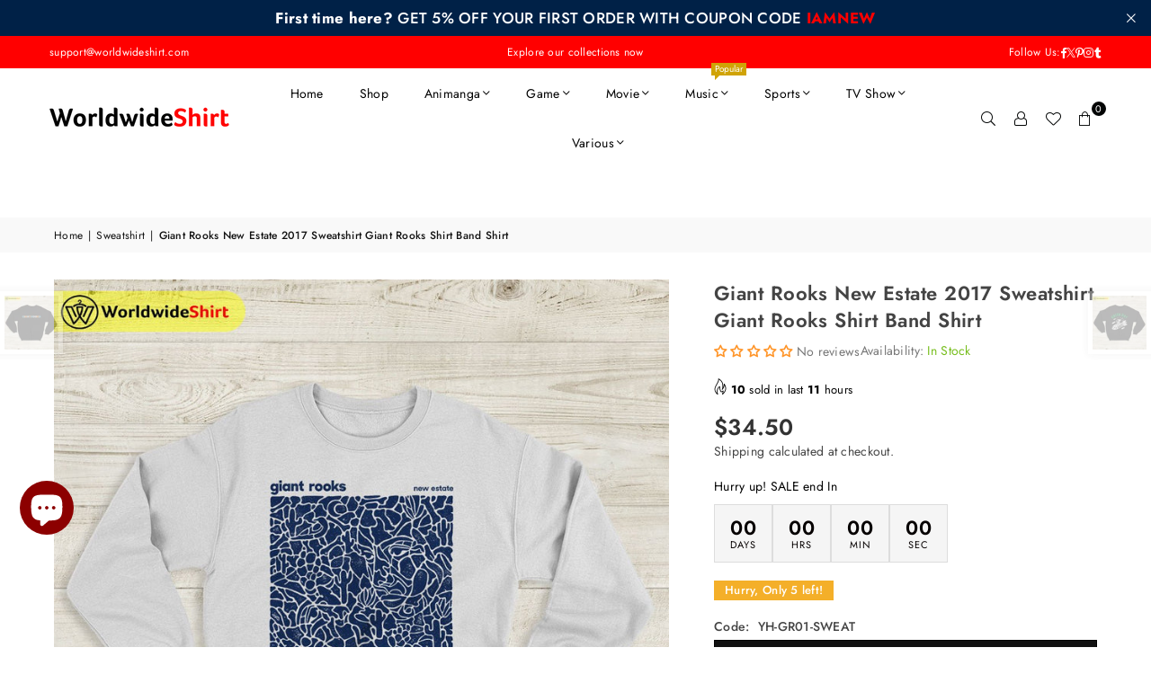

--- FILE ---
content_type: text/html; charset=utf-8
request_url: https://worldwideshirt.com/collections/sweatshirt/products/giant-rooks-new-estate-2017-sweatshirt-giant-rooks-shirt-band-shirt
body_size: 54732
content:
<!doctype html>
<html class="no-js" lang="en" ><head><meta charset="utf-8"><meta http-equiv="X-UA-Compatible" content="IE=edge,chrome=1"><meta name="viewport" content="width=device-width, initial-scale=1.0"><meta name="theme-color" content="#000"><meta name="format-detection" content="telephone=no"><link rel="canonical" href="https://worldwideshirt.com/products/giant-rooks-new-estate-2017-sweatshirt-giant-rooks-shirt-band-shirt"><link rel="preconnect" href="https://cdn.shopify.com" crossorigin><link rel="dns-prefetch" href="https://worldwideshirt.com" crossorigin><link rel="dns-prefetch" href="https://worldwideshirtid.myshopify.com" crossorigin><link rel="preconnect" href="https://fonts.shopifycdn.com" crossorigin><link rel="shortcut icon" href="//worldwideshirt.com/cdn/shop/files/favicon-32x32_32x32.png?v=1653383643" type="image/png"><link rel="apple-touch-icon-precomposed" type="image/png" sizes="152x152" href="//worldwideshirt.com/cdn/shop/files/Logo-Circle-kecil_152x.png?v=1653059149"><title>Giant Rooks New Estate 2017 Sweatshirt Giant Rooks Shirt Band Shirt &ndash; WorldWideShirt</title><meta name="description" content="This well-loved Giant Rooks unisex crew neck sweatshirt is the perfect addition to any collection! The air-jet spun yarn and quarter-turned fabric helps eliminate creases and pilling, while the mix of cotton and polyester creates a soft and comfortable feel. The Giant Rooks image will be printed using Direct to Garment"><!-- /snippets/social-meta-tags.liquid --> <meta name="keywords" content="WorldWideShirt, worldwideshirt.com" /><meta name="author" content="Agus Hari"><meta property="og:site_name" content="WorldWideShirt"><meta property="og:url" content="https://worldwideshirt.com/products/giant-rooks-new-estate-2017-sweatshirt-giant-rooks-shirt-band-shirt"><meta property="og:title" content="Giant Rooks New Estate 2017 Sweatshirt Giant Rooks Shirt Band Shirt"><meta property="og:type" content="product"><meta property="og:description" content="This well-loved Giant Rooks unisex crew neck sweatshirt is the perfect addition to any collection! The air-jet spun yarn and quarter-turned fabric helps eliminate creases and pilling, while the mix of cotton and polyester creates a soft and comfortable feel. The Giant Rooks image will be printed using Direct to Garment"><meta property="og:image" content="http://worldwideshirt.com/cdn/shop/files/giant-rooks-new-estate-2017-sweatshirt-giant-rooks-shirt-band-shirt-546253.jpg?v=1714042694"><meta property="og:image:secure_url" content="https://worldwideshirt.com/cdn/shop/files/giant-rooks-new-estate-2017-sweatshirt-giant-rooks-shirt-band-shirt-546253.jpg?v=1714042694"><meta property="og:image:width" content="1080"><meta property="og:image:height" content="1080"><meta property="og:price:amount" content="34.50"><meta property="og:price:currency" content="USD"><meta name="twitter:site" content="@Worldwideshirt"><meta name="twitter:card" content="summary_large_image"><meta name="twitter:title" content="Giant Rooks New Estate 2017 Sweatshirt Giant Rooks Shirt Band Shirt"><meta name="twitter:description" content="This well-loved Giant Rooks unisex crew neck sweatshirt is the perfect addition to any collection! The air-jet spun yarn and quarter-turned fabric helps eliminate creases and pilling, while the mix of cotton and polyester creates a soft and comfortable feel. The Giant Rooks image will be printed using Direct to Garment">
<link rel="preload" as="font" href="//worldwideshirt.com/cdn/fonts/jost/jost_n4.d47a1b6347ce4a4c9f437608011273009d91f2b7.woff2" type="font/woff2" crossorigin><link rel="preload" as="font" href="//worldwideshirt.com/cdn/fonts/jost/jost_n7.921dc18c13fa0b0c94c5e2517ffe06139c3615a3.woff2" type="font/woff2" crossorigin><link rel="preload" as="font" href="//worldwideshirt.com/cdn/shop/t/5/assets/adorn-icons.woff2?v=51276908559411956971755253531" type="font/woff2" crossorigin><style type="text/css">:root{--ft1:Jost,sans-serif;--ft2:Jost,sans-serif;--ft3:Jost,sans-serif;--site_gutter:15px;--grid_gutter:30px;--grid_gutter_sm:15px; --input_height:38px;--input_height_sm:32px;--error:#d20000}*,::after,::before{box-sizing:border-box}article,aside,details,figcaption,figure,footer,header,hgroup,main,menu,nav,section,summary{display:block}body,button,input,select,textarea{font-family:-apple-system,BlinkMacSystemFont,"Segoe UI","Roboto","Oxygen","Ubuntu","Cantarell","Helvetica Neue",sans-serif;-webkit-font-smoothing:antialiased;-webkit-text-size-adjust:100%}a{background-color:transparent}a,a:after,a:before{transition:all .3s ease-in-out}b,strong{font-weight:700;}em{font-style:italic}small{font-size:80%}sub,sup{font-size:75%;line-height:0;position:relative;vertical-align:baseline}sup{top:-.5em}sub{bottom:-.25em}img{max-width:100%;border:0}button,input,optgroup,select,textarea{color:inherit;font:inherit;margin:0;outline:0}button[disabled],input[disabled]{cursor:default}[type=button]::-moz-focus-inner,[type=reset]::-moz-focus-inner,[type=submit]::-moz-focus-inner,button::-moz-focus-inner{border-style:none;padding:0}[type=button]:-moz-focusring,[type=reset]:-moz-focusring,[type=submit]:-moz-focusring,button:-moz-focusring{outline:1px dotted ButtonText}input[type=email],input[type=number],input[type=password],input[type=search]{-webkit-appearance:none;-moz-appearance:none}table{width:100%;border-collapse:collapse;border-spacing:0}td,th{padding:0}textarea{overflow:auto;-webkit-appearance:none;-moz-appearance:none}[tabindex='-1']:focus{outline:0}a,img{outline:0!important;border:0}[role=button],a,button,input,label,select,textarea{touch-action:manipulation}.fl,.flex{display:flex}.fl1,.flex-item{flex:1}.clearfix::after{content:'';display:table;clear:both}.clear{clear:both}.icon__fallback-text,.v-hidden{position:absolute!important;overflow:hidden;clip:rect(0 0 0 0);height:1px;width:1px;margin:-1px;padding:0;border:0}.visibility-hidden{visibility:hidden}.js-focus-hidden:focus{outline:0}.no-js:not(html),.no-js .js{display:none}.no-js .no-js:not(html){display:block}.skip-link:focus{clip:auto;width:auto;height:auto;margin:0;color:#111;background-color:#fff;padding:10px;opacity:1;z-index:10000;transition:none}blockquote{background:#f8f8f8;font-weight:600;font-size:15px;font-style:normal;text-align:center;padding:0 30px;margin:0}.rte blockquote{padding:25px;margin-bottom:20px}blockquote p+cite{margin-top:7.5px}blockquote cite{display:block;font-size:13px;font-style:inherit}code,pre{font-family:Consolas,monospace;font-size:1em}pre{overflow:auto}.rte:last-child{margin-bottom:0}.rte .h1,.rte .h2,.rte .h3,.rte .h4,.rte .h5,.rte .h6,.rte h1,.rte h2,.rte h3,.rte h4,.rte h5,.rte h6{margin-top:15px;margin-bottom:7.5px}.rte .h1:first-child,.rte .h2:first-child,.rte .h3:first-child,.rte .h4:first-child,.rte .h5:first-child,.rte .h6:first-child,.rte h1:first-child,.rte h2:first-child,.rte h3:first-child,.rte h4:first-child,.rte h5:first-child,.rte h6:first-child{margin-top:0}.rte li{margin-bottom:4px;list-style:inherit}.rte li:last-child{margin-bottom:0}.rte-setting{margin-bottom:11.11111px}.rte-setting:last-child{margin-bottom:0}p:last-child{margin-bottom:0}li{list-style:none}.fine-print{font-size:1.07692em;font-style:italic;margin:20px 0}.txt--minor{font-size:80%}.txt--emphasis{font-style:italic}.icon{display:inline-block;width:20px;height:20px;vertical-align:middle;fill:currentColor}.no-svg .icon{display:none}svg.icon:not(.icon--full-color) circle,svg.icon:not(.icon--full-color) ellipse,svg.icon:not(.icon--full-color) g,svg.icon:not(.icon--full-color) line,svg.icon:not(.icon--full-color) path,svg.icon:not(.icon--full-color) polygon,svg.icon:not(.icon--full-color) polyline,svg.icon:not(.icon--full-color) rect,symbol.icon:not(.icon--full-color) circle,symbol.icon:not(.icon--full-color) ellipse,symbol.icon:not(.icon--full-color) g,symbol.icon:not(.icon--full-color) line,symbol.icon:not(.icon--full-color) path,symbol.icon:not(.icon--full-color) polygon,symbol.icon:not(.icon--full-color) polyline,symbol.icon:not(.icon--full-color) rect{fill:inherit;stroke:inherit}.no-svg .icon__fallback-text{position:static!important;overflow:inherit;clip:none;height:auto;width:auto;margin:0}ol,ul{margin:0;padding:0}ol{list-style:decimal}.list--inline{padding:0;margin:0}.list--inline li{display:inline-block;margin-bottom:0;vertical-align:middle}.rte img{height:auto}.rte table{table-layout:fixed}.rte ol,.rte ul{margin:20px 0 30px 30px}.rte ol.list--inline,.rte ul.list--inline{margin-left:0}.rte ul{list-style:disc outside}.rte ul ul{list-style:circle outside}.rte ul ul ul{list-style:square outside}.rte a:not(.btn){padding-bottom:1px}.tc .rte ol,.tc .rte ul,.tc.rte ol,.tc.rte ul{margin-left:0;list-style-position:inside}.rte__table-wrapper{max-width:100%;overflow:auto;-webkit-overflow-scrolling:touch}svg:not(:root){overflow:hidden}.video-wrapper{position:relative;overflow:hidden;max-width:100%;padding-bottom:56.25%;height:0;height:auto}.video-wrapper iframe{position:absolute;top:0;left:0;width:100%;height:100%}form{margin:0}legend{border:0;padding:0}button,input[type=submit],label[for]{cursor:pointer}input[type=text]{-webkit-appearance:none;-moz-appearance:none}[type=checkbox]+label,[type=radio]+label{display:inline-block;margin-bottom:0}textarea{min-height:100px}input[type=checkbox],input[type=radio]{margin:0 5px 0 0;vertical-align:middle}select::-ms-expand{display:none}.label--hidden{position:absolute;height:0;width:0;margin-bottom:0;overflow:hidden;clip:rect(1px,1px,1px,1px)}.form-vertical input,.form-vertical select,.form-vertical textarea{display:block;width:100%}.form-vertical [type=checkbox],.form-vertical [type=radio]{display:inline-block;width:auto;margin-right:5px}.form-vertical .btn,.form-vertical [type=submit]{display:inline-block;width:auto}.grid--table{display:table;table-layout:fixed;width:100%}.grid--table>.gitem{float:none;display:table-cell;vertical-align:middle}.is-transitioning{display:block!important;visibility:visible!important}.mr0{margin:0 !important;}.pd0{ padding:0 !important;}.db{display:block}.dbi{display:inline-block}.dn, .hidden,.btn.loading .txt {display:none}.of_hidden {overflow:hidden}.pa {position:absolute}.pr {position:relative}.l0 {left: 0;}.t0 {top: 0;}.fw-300{font-weight:300}.fw-400{font-weight:400}.fw-500{font-weight:500}.fw-600{font-weight:600}b,strong,.fw-700{font-weight:700}em, .em{font-style:italic}.tt-u{text-transform:uppercase}.tt-l{text-transform:lowercase}.tt-c{text-transform:capitalize}.tt-n{text-transform:none}.list-bullet,.list-arrow,.list-square,.order-list{padding:0 0 15px 15px;}.list-bullet li {list-style:disc; padding:4px 0; }.list-bullet ul, .list-circle ul, .list-arrow ul, .order-list li {padding-left:15px;}.list-square li {list-style:square; padding:4px 0; } .list-arrow li {list-style:disclosure-closed; padding:4px 0; }.order-list li {list-style:decimal; padding:4px 0; }.tdn {text-decoration:none!important}.tdu {text-decoration:underline}.imgFt{position:absolute;top:0;left:0;width:100%;height:100%;object-fit:cover; object-position:center; }.imgFl { display:block; width:100%; height:auto; }.imgWrapper { display:block; margin:auto; }.autoHt { height:auto; }.bgImg { background-size:cover; background-repeat:no-repeat; background-position:center; }.grid-sizer{width:25%; position:absolute}.w_auto {width:auto!important}.h_auto{height:auto}.w_100{width:100%!important}.h_100{height:100%!important}.pd10 {padding:10px;}.grid{display:flex;flex-wrap:wrap;list-style:none;margin:0 -7.5px }.gitem{flex:0 0 auto;padding-left:7.5px;padding-right:7.5px;width:100%}.col-1,.rwcols-1 .gitem, .wd100{width:100%}.col-2,.rwcols-2 .gitem,.wd50{width:50%}.col-3,.rwcols-3 .gitem,.wd33{width:33.33333%}.col-4,.rwcols-4 .gitem,.wd25{width:25%}.col-5,.rwcols-5 .gitem,.wd20{width:20%}.col-6,.rwcols-6 .gitem,.wd16{width:16.66667%}.col-7,.rwcols-7 .gitem,.wd14{width:14.28571%}.col-8,.rwcols-8 .gitem,.wd12{width:12.5%}.col-9,.rwcols-9 .gitem,.wd11{width:11.11111%}.col-10,.rwcols-10 .gitem,.wd10{width:10%}.wd30{width:30%}.wd37{width:37.5%}.wd40{width:40%}.wd60{width:60%}.wd62{width:62.5%}.wd66{width:66.66667%}.wd70{width:70%}.wd75{width:75%}.wd80{width:80%}.wd83{width:83.33333%}.wd87{width:87.5%}.wd90{width:90%}.wd100{width:100%}.show{display:block!important}.hide{display:none!important}.grid-products{margin:0 -0.0px}.grid-products .gitem{padding-left:0.0px;padding-right:0.0px}.f-row{flex-direction:row}.f-col{flex-direction:column}.f-wrap{flex-wrap:wrap}.f-nowrap{flex-wrap:nowrap}.f-jcs{justify-content:flex-start}.f-jce{justify-content:flex-end}.f-jcc{justify-content:center}.f-jcsb{justify-content:space-between}.f-jcsa{justify-content:space-around}.f-jcse{justify-content:space-evenly}.f-ais{align-items:flex-start}.f-aie{align-items:flex-end}.f-aic{align-items:center}.f-aib{align-items:baseline}.f-aist{align-items:stretch}.f-acs{align-content:flex-start}.f-ace{align-content:flex-end}.f-acc{align-content:center}.f-acsb{align-content:space-between}.f-acsa{align-content:space-around}.f-acst{align-content:stretch}.f-asa{align-self:auto}.f-ass{align-self:flex-start}.f-ase{align-self:flex-end}.f-asc{align-self:center}.f-asb{align-self:baseline}.f-asst{align-self:stretch}.order0{order:0}.order1{order:1}.order2{order:2}.order3{order:3}.tl{text-align:left!important}.tc{text-align:center!important}.tr{text-align:right!important}.m_auto{margin-left:auto;margin-right:auto}.ml_auto{margin-left:auto}.mr_auto{margin-right:auto}.m0{margin:0!important}.mt0{margin-top:0!important}.ml0{margin-left:0!important}.mr0{margin-right:0!important}.mb0{margin-bottom:0!important}.ml5{margin-left:5px}.mt5{margin-top:5px}.mr5{margin-right:5px}.mb5{margin-bottom:5px}.ml10{margin-left:10px}.mt10{margin-top:10px}.mr10{margin-right:10px}.mb10{margin-bottom:10px}.ml15{margin-left:15px}.mt15{margin-top:15px}.mr15{margin-right:15px}.mb15{margin-bottom:15px}.ml20{margin-left:20px}.mt20{margin-top:20px!important}.mr20{margin-right:20px}.mb20{margin-bottom:20px}.ml25{margin-left:25px}.mt25{margin-top:25px}.mr25{margin-right:25px}.mb25{margin-bottom:25px}.ml30{margin-left:30px}.mt30{margin-top:30px}.mr30{margin-right:30px}.mb30{margin-bottom:30px}.mb35{margin-bottom:35px}.mb40{margin-bottom:40px}.mb45{margin-bottom:45px}.mb50{margin-bottom:50px}@media (min-width:768px){.col-md-1{width:100%}.col-md-2,.rwcols-md-2 .gitem,.wd50-md{width:50%}.col-md-3,.rwcols-md-3 .gitem,.wd33-md{width:33.33333%}.col-md-4,.rwcols-md-4 .gitem,.wd25-md{width:25%}.col-md-5,.rwcols-md-5 .gitem,.wd20-md{width:20%}.col-md-6,.rwcols-md-6 .gitem,.wd16-md{width:16.66667%}.col-md-7,.rwcols-md-7 .gitem,.wd14-md{width:14.28571%}.col-md-8,.rwcols-md-8 .gitem,.wd12-md{width:12.5%}.col-md-9,.rwcols-md-9 .gitem,.wd11-md{width:11.11111%}.col-md-10,.rwcols-md-10 .gitem,.wd10-md{width:10%}.wd30-md{width:30%}.wd37-md{width:37.5%}.wd40-md{width:40%}.wd60-md{width:60%}.wd62-md{width:62.5%}.wd66-md{width:66.66667%}.wd70-md{width:70%}.wd75-md{width:75%}.wd80-md{width:80%}.wd83-md{width:83.33333%}.wd87-md{width:87.5%}.wd90-md{width:90%}.tl-md{text-align:left!important}.tc-md{text-align:center!important}.tr-md{text-align:right!important}.f-row-md{flex-direction:row}.f-col-md{flex-direction:column}.f-wrap-md{flex-wrap:wrap}.f-nowrap-md{flex-wrap:nowrap}.f-jcs-md{justify-content:flex-start}.f-jce-md{justify-content:flex-end}.f-jcc-md{justify-content:center}.f-jcsb-md{justify-content:space-between}.f-jcsa-md{justify-content:space-around}.f-jcse-md{justify-content:space-evenly}.f-ais-md{align-items:flex-start}.f-aie-md{align-items:flex-end}.f-aic-md{align-items:center}.f-aib-md{align-items:baseline}.f-aist-md{align-items:stretch}.f-acs-md{align-content:flex-start}.f-ace-md{align-content:flex-end}.f-acc-md{align-content:center}.f-acsb-md{align-content:space-between}.f-acsa-md{align-content:space-around}.f-acst-md{align-content:stretch}.f-asa-md{align-self:auto}.f-ass-md{align-self:flex-start}.f-ase-md{align-self:flex-end}.f-asc-md{align-self:center}.f-asb-md{align-self:baseline}.f-asst-md{align-self:stretch}.mb0-md{margin-bottom:0}.mb5-md{margin-bottom:5px}.mb10-md{margin-bottom:10px}.mb15-md{margin-bottom:15px}.mb20-md{margin-bottom:20px}.mb25-md{margin-bottom:25px}.mb30-md{margin-bottom:30px}.mb35-md{margin-bottom:35px}.mb40-md{margin-bottom:40px}.mb45-md{margin-bottom:45px}.mb50-md{margin-bottom:50px}}@media (min-width:1025px){.grid{margin:0 -15px }.gitem{padding-left:15px;padding-right:15px }.col-lg-1{width:100%}.col-lg-2,.rwcols-lg-2 .gitem,.wd50-lg{width:50%}.col-lg-3,.rwcols-lg-3 .gitem,.wd33-lg{width:33.33333%}.col-lg-4,.rwcols-lg-4 .gitem,.wd25-lg{width:25%}.col-lg-5,.rwcols-lg-5 .gitem,.wd20-lg{width:20%}.col-lg-6,.rwcols-lg-6 .gitem,.wd16-lg{width:16.66667%}.col-lg-7,.rwcols-lg-7 .gitem,.wd14-lg{width:14.28571%}.col-lg-8,.rwcols-lg-8 .gitem,.wd12-lg{width:12.5%}.col-lg-9,.rwcols-lg-9 .gitem,.wd11-lg{width:11.11111%}.col-lg-10,.rwcols-lg-10 .gitem,.wd10-lg{width:10%}.wd30-lg{width:30%}.wd37-lg{width:37.5%}.wd40-lg{width:40%}.wd60-lg{width:60%}.wd62-lg{width:62.5%}.wd66-lg{width:66.66667%}.wd70-lg{width:70%}.wd75-lg{width:75%}.wd80-lg{width:80%}.wd83-lg{width:83.33333%}.wd87-lg{width:87.5%}.wd90-lg{width:90%}.show-lg{display:block!important}.hide-lg{display:none!important}.f-row-lg{flex-direction:row}.f-col-lg{flex-direction:column}.f-wrap-lg{flex-wrap:wrap}.f-nowrap-lg{flex-wrap:nowrap}.tl-lg {text-align:left!important}.tc-lg {text-align:center!important}.tr-lg {text-align:right!important}.grid-products{margin:0 -15.0px}.grid-products .gitem{padding-left:15.0px;padding-right:15.0px}}@media (min-width:1280px){.col-xl-1{width:100%}.col-xl-2,.rwcols-xl-2 .gitem,.wd50-xl{width:50%}.col-xl-3,.rwcols-xl-3 .gitem,.wd33-xl{width:33.33333%}.col-xl-4,.rwcols-xl-4 .gitem,.wd25-xl{width:25%}.col-xl-5,.rwcols-xl-5 .gitem,.wd20-xl{width:20%}.col-xl-6,.rwcols-xl-6 .gitem,.wd16-xl{width:16.66667%}.col-xl-7,.rwcols-xl-7 .gitem,.wd14-xl{width:14.28571%}.col-xl-8,.rwcols-xl-8 .gitem,.wd12-xl{width:12.5%}.col-xl-9,.rwcols-xl-9 .gitem,.wd11-xl{width:11.11111%}.col-xl-10,.rwcols-xl-10 .gitem,.wd10-xl{width:10%}.wd30-xl{width:30%}.wd37-xl{width:37.5%}.wd40-xl{width:40%}.wd60-xl{width:60%}.wd62-xl{width:62.5%}.wd66-xl{width:66.66667%}.wd70-xl{width:70%}.wd75-xl{width:75%}.wd80-xl{width:80%}.wd83-xl{width:83.33333%}.wd87-xl{width:87.5%}.wd90-xl{width:90%}.show-xl{display:block!important}.hide-xl{display:none!important}.f-wrap-xl{flex-wrap:wrap}.f-col-xl{flex-direction:column}.tl-xl {text-align:left!important}.tc-xl {text-align:center!important}.tr-xl {text-align:right!important}}@media only screen and (min-width:768px) and (max-width:1024px){.show-md{display:block!important}.hide-md{display:none!important}}@media only screen and (max-width:767px){.show-sm{display:block!important}.hide-sm{display:none!important}}@font-face{font-family:Adorn-Icons;src:url("//worldwideshirt.com/cdn/shop/t/5/assets/adorn-icons.woff2?v=51276908559411956971755253531") format('woff2'),url("//worldwideshirt.com/cdn/shop/t/5/assets/adorn-icons.woff?v=74340402737950993131755253531") format('woff');font-weight:400;font-style:normal;font-display:swap}.at{font:normal normal normal 15px/1 Adorn-Icons;speak:none;text-transform:none;display:inline-block;vertical-align:middle;text-rendering:auto;-webkit-font-smoothing:antialiased;-moz-osx-font-smoothing:grayscale}@font-face {font-family: Jost;font-weight: 300;font-style: normal;font-display: swap;src: url("//worldwideshirt.com/cdn/fonts/jost/jost_n3.a5df7448b5b8c9a76542f085341dff794ff2a59d.woff2") format("woff2"), url("//worldwideshirt.com/cdn/fonts/jost/jost_n3.882941f5a26d0660f7dd135c08afc57fc6939a07.woff") format("woff");}@font-face {font-family: Jost;font-weight: 400;font-style: normal;font-display: swap;src: url("//worldwideshirt.com/cdn/fonts/jost/jost_n4.d47a1b6347ce4a4c9f437608011273009d91f2b7.woff2") format("woff2"), url("//worldwideshirt.com/cdn/fonts/jost/jost_n4.791c46290e672b3f85c3d1c651ef2efa3819eadd.woff") format("woff");}@font-face {font-family: Jost;font-weight: 500;font-style: normal;font-display: swap;src: url("//worldwideshirt.com/cdn/fonts/jost/jost_n5.7c8497861ffd15f4e1284cd221f14658b0e95d61.woff2") format("woff2"), url("//worldwideshirt.com/cdn/fonts/jost/jost_n5.fb6a06896db583cc2df5ba1b30d9c04383119dd9.woff") format("woff");}@font-face {font-family: Jost;font-weight: 600;font-style: normal;font-display: swap;src: url("//worldwideshirt.com/cdn/fonts/jost/jost_n6.ec1178db7a7515114a2d84e3dd680832b7af8b99.woff2") format("woff2"), url("//worldwideshirt.com/cdn/fonts/jost/jost_n6.b1178bb6bdd3979fef38e103a3816f6980aeaff9.woff") format("woff");}@font-face {font-family: Jost;font-weight: 700;font-style: normal;font-display: swap;src: url("//worldwideshirt.com/cdn/fonts/jost/jost_n7.921dc18c13fa0b0c94c5e2517ffe06139c3615a3.woff2") format("woff2"), url("//worldwideshirt.com/cdn/fonts/jost/jost_n7.cbfc16c98c1e195f46c536e775e4e959c5f2f22b.woff") format("woff");}.page-width { margin:0 auto; padding-left:15px; padding-right:15px; max-width:1200px; }.fullwidth, .breadcrumbs.fullwidth { max-width:100%; padding-left:10px; padding-right:10px; }.template-product .fullwidth.npd .product-single__meta{ padding: 0 20px;}@media only screen and (min-width:766px) { .page-width { padding-left:20px; padding-right:20px; }.fullwidth, .breadcrumbs.fullwidth { padding-left:15px; padding-right:15px; }.template-product .fullwidth.npd:not(.style6) .product-single__meta{ padding-right:30px}}@media only screen and (min-width:1280px){.fullwidth, .breadcrumbs.fullwidth { padding-left:55px; padding-right:55px; }.template-product .fullwidth.npd:not(.style6) .product-single__meta{ padding-right:55px;}}.fullwidth.npd { padding-left:0; padding-right:0; }.fs10 { font-size:10px;}.fs12 { font-size:12px;}.fs14 { font-size:14px;}.fs16 { font-size:16px;}.fs18 { font-size:18px;}.fs20 { font-size:20px;}.fs22 { font-size:22px;}.fs24 { font-size:24px;}.fs26 { font-size:26px;}.fs28 { font-size:28px;}.fs30 { font-size:30px;}</style><link rel="stylesheet" href="//worldwideshirt.com/cdn/shop/t/5/assets/theme.css?v=31087775851666401411759380630" type="text/css" media="all">    <script src="//worldwideshirt.com/cdn/shop/t/5/assets/lazysizes.js?v=103082535952790022801755253531" async></script>  <script src="//worldwideshirt.com/cdn/shop/t/5/assets/jquery.min.js?v=115860211936397945481755253531"defer="defer"></script><script>var theme = {strings:{showMore:"Show More",showLess:"Show Less"},mlcurrency:true,moneyFormat:"${{amount}}",shopCurrency:"USD",autoCurrencies:true,CurrencyFormat:'money_format',ajax_cart:true,fixedHeader:true,animation:false,animationMobile:true,searchresult:"See all results for \u0026quot;{{ terms }}\u0026quot;",wlAvailable:"Available in Wishlist",rtl:false,};document.documentElement.className = document.documentElement.className.replace('no-js', 'js');        var alpha = "Abcdefghijklmnopqrstuvwxyz".split(""), thm = alpha[0]+alpha[21]+alpha[14]+alpha[13]+alpha[4], shpeml = 'support@worldwideshirt.com', dmn = window.location.hostname;        window.lazySizesConfig = window.lazySizesConfig || {};window.lazySizesConfig.loadMode = 1;      window.lazySizesConfig.loadHidden = false;        window.shopUrl = 'https://worldwideshirt.com';      window.routes = {        cart_add_url: '/cart/add',        cart_change_url: '/cart/change',        cart_update_url: '/cart/update',        cart_url: '/cart',        predictive_search_url: '/search/suggest'      };      window.cartStrings = { error:`There was an error while updating your cart. Please try again.`,quantityError:`You can only add [quantity] of this item.`,discount_already: `Discount code already applied`,discount_error: `Discount code cannot be applied to your cart`,discount_ship: `Shipping discounts are shown at checkout after adding an address` };      window.variantStrings = {addToCart: `Add to cart`,preOrder: `Pre-Order`,soldOut: `Sold out`,unavailable: `Unavailable`,unavailable_with_option: `Translation missing: en.products.product.value_unavailable`,};</script><script src="//worldwideshirt.com/cdn/shop/t/5/assets/vendor.js?v=175121317203878727231755253532" defer="defer"></script>  
  <script>window.performance && window.performance.mark && window.performance.mark('shopify.content_for_header.start');</script><meta name="google-site-verification" content="Lni4OjrbP6r6r6rjw2eAbYV7lXwxvWQ7hT6bHPAV51k">
<meta name="google-site-verification" content="ETzaL91MrZJB8ErUazZzxq-vwXrcb0kuyB4cMQa2Ciw">
<meta id="shopify-digital-wallet" name="shopify-digital-wallet" content="/64402194652/digital_wallets/dialog">
<meta name="shopify-checkout-api-token" content="eeafebcad7b964d97e52c247ca587b26">
<meta id="in-context-paypal-metadata" data-shop-id="64402194652" data-venmo-supported="false" data-environment="production" data-locale="en_US" data-paypal-v4="true" data-currency="USD">
<link rel="alternate" type="application/json+oembed" href="https://worldwideshirt.com/products/giant-rooks-new-estate-2017-sweatshirt-giant-rooks-shirt-band-shirt.oembed">
<script async="async" src="/checkouts/internal/preloads.js?locale=en-US"></script>
<script id="shopify-features" type="application/json">{"accessToken":"eeafebcad7b964d97e52c247ca587b26","betas":["rich-media-storefront-analytics"],"domain":"worldwideshirt.com","predictiveSearch":true,"shopId":64402194652,"locale":"en"}</script>
<script>var Shopify = Shopify || {};
Shopify.shop = "worldwideshirtid.myshopify.com";
Shopify.locale = "en";
Shopify.currency = {"active":"USD","rate":"1.0"};
Shopify.country = "US";
Shopify.theme = {"name":"avone-wws-v5-6-0","id":154270466268,"schema_name":"Avone","schema_version":"5.6.0","theme_store_id":null,"role":"main"};
Shopify.theme.handle = "null";
Shopify.theme.style = {"id":null,"handle":null};
Shopify.cdnHost = "worldwideshirt.com/cdn";
Shopify.routes = Shopify.routes || {};
Shopify.routes.root = "/";</script>
<script type="module">!function(o){(o.Shopify=o.Shopify||{}).modules=!0}(window);</script>
<script>!function(o){function n(){var o=[];function n(){o.push(Array.prototype.slice.apply(arguments))}return n.q=o,n}var t=o.Shopify=o.Shopify||{};t.loadFeatures=n(),t.autoloadFeatures=n()}(window);</script>
<script id="shop-js-analytics" type="application/json">{"pageType":"product"}</script>
<script defer="defer" async type="module" src="//worldwideshirt.com/cdn/shopifycloud/shop-js/modules/v2/client.init-shop-cart-sync_IZsNAliE.en.esm.js"></script>
<script defer="defer" async type="module" src="//worldwideshirt.com/cdn/shopifycloud/shop-js/modules/v2/chunk.common_0OUaOowp.esm.js"></script>
<script type="module">
  await import("//worldwideshirt.com/cdn/shopifycloud/shop-js/modules/v2/client.init-shop-cart-sync_IZsNAliE.en.esm.js");
await import("//worldwideshirt.com/cdn/shopifycloud/shop-js/modules/v2/chunk.common_0OUaOowp.esm.js");

  window.Shopify.SignInWithShop?.initShopCartSync?.({"fedCMEnabled":true,"windoidEnabled":true});

</script>
<script>(function() {
  var isLoaded = false;
  function asyncLoad() {
    if (isLoaded) return;
    isLoaded = true;
    var urls = ["https:\/\/ecommplugins-scripts.trustpilot.com\/v2.1\/js\/header.min.js?settings=eyJrZXkiOiIxNmN1TDd5MGN5YkJiejRJIiwicyI6InNrdSJ9\u0026shop=worldwideshirtid.myshopify.com","https:\/\/ecommplugins-scripts.trustpilot.com\/v2.1\/js\/success.min.js?settings=eyJrZXkiOiIxNmN1TDd5MGN5YkJiejRJIiwicyI6InNrdSIsInQiOlsib3JkZXJzL2Z1bGZpbGxlZCJdLCJ2IjoiIiwiYSI6IiJ9\u0026shop=worldwideshirtid.myshopify.com","https:\/\/ecommplugins-trustboxsettings.trustpilot.com\/worldwideshirtid.myshopify.com.js?settings=1761263935819\u0026shop=worldwideshirtid.myshopify.com"];
    for (var i = 0; i < urls.length; i++) {
      var s = document.createElement('script');
      s.type = 'text/javascript';
      s.async = true;
      s.src = urls[i];
      var x = document.getElementsByTagName('script')[0];
      x.parentNode.insertBefore(s, x);
    }
  };
  if(window.attachEvent) {
    window.attachEvent('onload', asyncLoad);
  } else {
    window.addEventListener('load', asyncLoad, false);
  }
})();</script>
<script id="__st">var __st={"a":64402194652,"offset":25200,"reqid":"38c71e6e-18e8-4a59-94ac-66b1f6f90f4b-1768453557","pageurl":"worldwideshirt.com\/collections\/sweatshirt\/products\/giant-rooks-new-estate-2017-sweatshirt-giant-rooks-shirt-band-shirt","u":"4f45cddbed13","p":"product","rtyp":"product","rid":7756123504860};</script>
<script>window.ShopifyPaypalV4VisibilityTracking = true;</script>
<script id="captcha-bootstrap">!function(){'use strict';const t='contact',e='account',n='new_comment',o=[[t,t],['blogs',n],['comments',n],[t,'customer']],c=[[e,'customer_login'],[e,'guest_login'],[e,'recover_customer_password'],[e,'create_customer']],r=t=>t.map((([t,e])=>`form[action*='/${t}']:not([data-nocaptcha='true']) input[name='form_type'][value='${e}']`)).join(','),a=t=>()=>t?[...document.querySelectorAll(t)].map((t=>t.form)):[];function s(){const t=[...o],e=r(t);return a(e)}const i='password',u='form_key',d=['recaptcha-v3-token','g-recaptcha-response','h-captcha-response',i],f=()=>{try{return window.sessionStorage}catch{return}},m='__shopify_v',_=t=>t.elements[u];function p(t,e,n=!1){try{const o=window.sessionStorage,c=JSON.parse(o.getItem(e)),{data:r}=function(t){const{data:e,action:n}=t;return t[m]||n?{data:e,action:n}:{data:t,action:n}}(c);for(const[e,n]of Object.entries(r))t.elements[e]&&(t.elements[e].value=n);n&&o.removeItem(e)}catch(o){console.error('form repopulation failed',{error:o})}}const l='form_type',E='cptcha';function T(t){t.dataset[E]=!0}const w=window,h=w.document,L='Shopify',v='ce_forms',y='captcha';let A=!1;((t,e)=>{const n=(g='f06e6c50-85a8-45c8-87d0-21a2b65856fe',I='https://cdn.shopify.com/shopifycloud/storefront-forms-hcaptcha/ce_storefront_forms_captcha_hcaptcha.v1.5.2.iife.js',D={infoText:'Protected by hCaptcha',privacyText:'Privacy',termsText:'Terms'},(t,e,n)=>{const o=w[L][v],c=o.bindForm;if(c)return c(t,g,e,D).then(n);var r;o.q.push([[t,g,e,D],n]),r=I,A||(h.body.append(Object.assign(h.createElement('script'),{id:'captcha-provider',async:!0,src:r})),A=!0)});var g,I,D;w[L]=w[L]||{},w[L][v]=w[L][v]||{},w[L][v].q=[],w[L][y]=w[L][y]||{},w[L][y].protect=function(t,e){n(t,void 0,e),T(t)},Object.freeze(w[L][y]),function(t,e,n,w,h,L){const[v,y,A,g]=function(t,e,n){const i=e?o:[],u=t?c:[],d=[...i,...u],f=r(d),m=r(i),_=r(d.filter((([t,e])=>n.includes(e))));return[a(f),a(m),a(_),s()]}(w,h,L),I=t=>{const e=t.target;return e instanceof HTMLFormElement?e:e&&e.form},D=t=>v().includes(t);t.addEventListener('submit',(t=>{const e=I(t);if(!e)return;const n=D(e)&&!e.dataset.hcaptchaBound&&!e.dataset.recaptchaBound,o=_(e),c=g().includes(e)&&(!o||!o.value);(n||c)&&t.preventDefault(),c&&!n&&(function(t){try{if(!f())return;!function(t){const e=f();if(!e)return;const n=_(t);if(!n)return;const o=n.value;o&&e.removeItem(o)}(t);const e=Array.from(Array(32),(()=>Math.random().toString(36)[2])).join('');!function(t,e){_(t)||t.append(Object.assign(document.createElement('input'),{type:'hidden',name:u})),t.elements[u].value=e}(t,e),function(t,e){const n=f();if(!n)return;const o=[...t.querySelectorAll(`input[type='${i}']`)].map((({name:t})=>t)),c=[...d,...o],r={};for(const[a,s]of new FormData(t).entries())c.includes(a)||(r[a]=s);n.setItem(e,JSON.stringify({[m]:1,action:t.action,data:r}))}(t,e)}catch(e){console.error('failed to persist form',e)}}(e),e.submit())}));const S=(t,e)=>{t&&!t.dataset[E]&&(n(t,e.some((e=>e===t))),T(t))};for(const o of['focusin','change'])t.addEventListener(o,(t=>{const e=I(t);D(e)&&S(e,y())}));const B=e.get('form_key'),M=e.get(l),P=B&&M;t.addEventListener('DOMContentLoaded',(()=>{const t=y();if(P)for(const e of t)e.elements[l].value===M&&p(e,B);[...new Set([...A(),...v().filter((t=>'true'===t.dataset.shopifyCaptcha))])].forEach((e=>S(e,t)))}))}(h,new URLSearchParams(w.location.search),n,t,e,['guest_login'])})(!0,!0)}();</script>
<script integrity="sha256-4kQ18oKyAcykRKYeNunJcIwy7WH5gtpwJnB7kiuLZ1E=" data-source-attribution="shopify.loadfeatures" defer="defer" src="//worldwideshirt.com/cdn/shopifycloud/storefront/assets/storefront/load_feature-a0a9edcb.js" crossorigin="anonymous"></script>
<script data-source-attribution="shopify.dynamic_checkout.dynamic.init">var Shopify=Shopify||{};Shopify.PaymentButton=Shopify.PaymentButton||{isStorefrontPortableWallets:!0,init:function(){window.Shopify.PaymentButton.init=function(){};var t=document.createElement("script");t.src="https://worldwideshirt.com/cdn/shopifycloud/portable-wallets/latest/portable-wallets.en.js",t.type="module",document.head.appendChild(t)}};
</script>
<script data-source-attribution="shopify.dynamic_checkout.buyer_consent">
  function portableWalletsHideBuyerConsent(e){var t=document.getElementById("shopify-buyer-consent"),n=document.getElementById("shopify-subscription-policy-button");t&&n&&(t.classList.add("hidden"),t.setAttribute("aria-hidden","true"),n.removeEventListener("click",e))}function portableWalletsShowBuyerConsent(e){var t=document.getElementById("shopify-buyer-consent"),n=document.getElementById("shopify-subscription-policy-button");t&&n&&(t.classList.remove("hidden"),t.removeAttribute("aria-hidden"),n.addEventListener("click",e))}window.Shopify?.PaymentButton&&(window.Shopify.PaymentButton.hideBuyerConsent=portableWalletsHideBuyerConsent,window.Shopify.PaymentButton.showBuyerConsent=portableWalletsShowBuyerConsent);
</script>
<script>
  function portableWalletsCleanup(e){e&&e.src&&console.error("Failed to load portable wallets script "+e.src);var t=document.querySelectorAll("shopify-accelerated-checkout .shopify-payment-button__skeleton, shopify-accelerated-checkout-cart .wallet-cart-button__skeleton"),e=document.getElementById("shopify-buyer-consent");for(let e=0;e<t.length;e++)t[e].remove();e&&e.remove()}function portableWalletsNotLoadedAsModule(e){e instanceof ErrorEvent&&"string"==typeof e.message&&e.message.includes("import.meta")&&"string"==typeof e.filename&&e.filename.includes("portable-wallets")&&(window.removeEventListener("error",portableWalletsNotLoadedAsModule),window.Shopify.PaymentButton.failedToLoad=e,"loading"===document.readyState?document.addEventListener("DOMContentLoaded",window.Shopify.PaymentButton.init):window.Shopify.PaymentButton.init())}window.addEventListener("error",portableWalletsNotLoadedAsModule);
</script>

<script type="module" src="https://worldwideshirt.com/cdn/shopifycloud/portable-wallets/latest/portable-wallets.en.js" onError="portableWalletsCleanup(this)" crossorigin="anonymous"></script>
<script nomodule>
  document.addEventListener("DOMContentLoaded", portableWalletsCleanup);
</script>

<script id='scb4127' type='text/javascript' async='' src='https://worldwideshirt.com/cdn/shopifycloud/privacy-banner/storefront-banner.js'></script><link id="shopify-accelerated-checkout-styles" rel="stylesheet" media="screen" href="https://worldwideshirt.com/cdn/shopifycloud/portable-wallets/latest/accelerated-checkout-backwards-compat.css" crossorigin="anonymous">
<style id="shopify-accelerated-checkout-cart">
        #shopify-buyer-consent {
  margin-top: 1em;
  display: inline-block;
  width: 100%;
}

#shopify-buyer-consent.hidden {
  display: none;
}

#shopify-subscription-policy-button {
  background: none;
  border: none;
  padding: 0;
  text-decoration: underline;
  font-size: inherit;
  cursor: pointer;
}

#shopify-subscription-policy-button::before {
  box-shadow: none;
}

      </style>

<script>window.performance && window.performance.mark && window.performance.mark('shopify.content_for_header.end');</script>
<!-- BEGIN app block: shopify://apps/tinyseo/blocks/product-json-ld-embed/0605268f-f7c4-4e95-b560-e43df7d59ae4 --><script type="application/ld+json" id="tinyimg-product-json-ld">{
  "@context": "https://schema.org/",
  "@type": "Product",
  "@id": "https://worldwideshirt.com/products/giant-rooks-new-estate-2017-sweatshirt-giant-rooks-shirt-band-shirt",

  "category": "Sweatshirts",
  

  
  
  

  

  "weight": {
  "@type": "QuantitativeValue",
  "value": "250",
  "unitCode": "GRM"
  },"offers" : [
  {
  "@type" : "Offer" ,
  "mpn": 43168311673052,

  "sku": "43168311673052",
  "priceCurrency" : "USD" ,
  "price": "34.5",
  "priceValidUntil": "2026-04-15",
  
  
  "availability" : "http://schema.org/InStock",
  
  "itemCondition": "http://schema.org/NewCondition",
  

  "name": "YH-GR01-SWEAT / Black / S",
  "url" : "https://worldwideshirt.com/products/giant-rooks-new-estate-2017-sweatshirt-giant-rooks-shirt-band-shirt?variant=43168311673052",
  
  "image": "https://worldwideshirt.com/cdn/shop/files/giant-rooks-new-estate-2017-sweatshirt-giant-rooks-shirt-band-shirt-982039.jpg?v=1714042694",

  
  
  
  
  "seller" : {
  "@type" : "Organization",
  "name" : "WorldWideShirt"
  }
  },
  {
  "@type" : "Offer" ,
  "mpn": 43168311705820,

  "sku": "43168311705820",
  "priceCurrency" : "USD" ,
  "price": "34.5",
  "priceValidUntil": "2026-04-15",
  
  
  "availability" : "http://schema.org/InStock",
  
  "itemCondition": "http://schema.org/NewCondition",
  

  "name": "YH-GR01-SWEAT / Black / M",
  "url" : "https://worldwideshirt.com/products/giant-rooks-new-estate-2017-sweatshirt-giant-rooks-shirt-band-shirt?variant=43168311705820",
  
  "image": "https://worldwideshirt.com/cdn/shop/files/giant-rooks-new-estate-2017-sweatshirt-giant-rooks-shirt-band-shirt-982039.jpg?v=1714042694",

  
  
  
  
  "seller" : {
  "@type" : "Organization",
  "name" : "WorldWideShirt"
  }
  },
  {
  "@type" : "Offer" ,
  "mpn": 43168311738588,

  "sku": "43168311738588",
  "priceCurrency" : "USD" ,
  "price": "34.5",
  "priceValidUntil": "2026-04-15",
  
  
  "availability" : "http://schema.org/InStock",
  
  "itemCondition": "http://schema.org/NewCondition",
  

  "name": "YH-GR01-SWEAT / Black / L",
  "url" : "https://worldwideshirt.com/products/giant-rooks-new-estate-2017-sweatshirt-giant-rooks-shirt-band-shirt?variant=43168311738588",
  
  "image": "https://worldwideshirt.com/cdn/shop/files/giant-rooks-new-estate-2017-sweatshirt-giant-rooks-shirt-band-shirt-982039.jpg?v=1714042694",

  
  
  
  
  "seller" : {
  "@type" : "Organization",
  "name" : "WorldWideShirt"
  }
  },
  {
  "@type" : "Offer" ,
  "mpn": 43168311771356,

  "sku": "43168311771356",
  "priceCurrency" : "USD" ,
  "price": "35.5",
  "priceValidUntil": "2026-04-15",
  
  
  "availability" : "http://schema.org/InStock",
  
  "itemCondition": "http://schema.org/NewCondition",
  

  "name": "YH-GR01-SWEAT / Black / XL",
  "url" : "https://worldwideshirt.com/products/giant-rooks-new-estate-2017-sweatshirt-giant-rooks-shirt-band-shirt?variant=43168311771356",
  
  "image": "https://worldwideshirt.com/cdn/shop/files/giant-rooks-new-estate-2017-sweatshirt-giant-rooks-shirt-band-shirt-982039.jpg?v=1714042694",

  
  
  
  
  "seller" : {
  "@type" : "Organization",
  "name" : "WorldWideShirt"
  }
  },
  {
  "@type" : "Offer" ,
  "mpn": 43168311804124,

  "sku": "43168311804124",
  "priceCurrency" : "USD" ,
  "price": "37.5",
  "priceValidUntil": "2026-04-15",
  
  
  "availability" : "http://schema.org/InStock",
  
  "itemCondition": "http://schema.org/NewCondition",
  

  "name": "YH-GR01-SWEAT / Black / 2XL",
  "url" : "https://worldwideshirt.com/products/giant-rooks-new-estate-2017-sweatshirt-giant-rooks-shirt-band-shirt?variant=43168311804124",
  
  "image": "https://worldwideshirt.com/cdn/shop/files/giant-rooks-new-estate-2017-sweatshirt-giant-rooks-shirt-band-shirt-982039.jpg?v=1714042694",

  
  
  
  
  "seller" : {
  "@type" : "Organization",
  "name" : "WorldWideShirt"
  }
  },
  {
  "@type" : "Offer" ,
  "mpn": 43168311836892,

  "sku": "43168311836892",
  "priceCurrency" : "USD" ,
  "price": "34.5",
  "priceValidUntil": "2026-04-15",
  
  
  "availability" : "http://schema.org/InStock",
  
  "itemCondition": "http://schema.org/NewCondition",
  

  "name": "YH-GR01-SWEAT / White / S",
  "url" : "https://worldwideshirt.com/products/giant-rooks-new-estate-2017-sweatshirt-giant-rooks-shirt-band-shirt?variant=43168311836892",
  
  "image": "https://worldwideshirt.com/cdn/shop/files/giant-rooks-new-estate-2017-sweatshirt-giant-rooks-shirt-band-shirt-546253.jpg?v=1714042694",

  
  
  
  
  "seller" : {
  "@type" : "Organization",
  "name" : "WorldWideShirt"
  }
  },
  {
  "@type" : "Offer" ,
  "mpn": 43168311869660,

  "sku": "43168311869660",
  "priceCurrency" : "USD" ,
  "price": "34.5",
  "priceValidUntil": "2026-04-15",
  
  
  "availability" : "http://schema.org/InStock",
  
  "itemCondition": "http://schema.org/NewCondition",
  

  "name": "YH-GR01-SWEAT / White / M",
  "url" : "https://worldwideshirt.com/products/giant-rooks-new-estate-2017-sweatshirt-giant-rooks-shirt-band-shirt?variant=43168311869660",
  
  "image": "https://worldwideshirt.com/cdn/shop/files/giant-rooks-new-estate-2017-sweatshirt-giant-rooks-shirt-band-shirt-546253.jpg?v=1714042694",

  
  
  
  
  "seller" : {
  "@type" : "Organization",
  "name" : "WorldWideShirt"
  }
  },
  {
  "@type" : "Offer" ,
  "mpn": 43168311902428,

  "sku": "43168311902428",
  "priceCurrency" : "USD" ,
  "price": "34.5",
  "priceValidUntil": "2026-04-15",
  
  
  "availability" : "http://schema.org/InStock",
  
  "itemCondition": "http://schema.org/NewCondition",
  

  "name": "YH-GR01-SWEAT / White / L",
  "url" : "https://worldwideshirt.com/products/giant-rooks-new-estate-2017-sweatshirt-giant-rooks-shirt-band-shirt?variant=43168311902428",
  
  "image": "https://worldwideshirt.com/cdn/shop/files/giant-rooks-new-estate-2017-sweatshirt-giant-rooks-shirt-band-shirt-546253.jpg?v=1714042694",

  
  
  
  
  "seller" : {
  "@type" : "Organization",
  "name" : "WorldWideShirt"
  }
  },
  {
  "@type" : "Offer" ,
  "mpn": 43168311935196,

  "sku": "43168311935196",
  "priceCurrency" : "USD" ,
  "price": "35.5",
  "priceValidUntil": "2026-04-15",
  
  
  "availability" : "http://schema.org/InStock",
  
  "itemCondition": "http://schema.org/NewCondition",
  

  "name": "YH-GR01-SWEAT / White / XL",
  "url" : "https://worldwideshirt.com/products/giant-rooks-new-estate-2017-sweatshirt-giant-rooks-shirt-band-shirt?variant=43168311935196",
  
  "image": "https://worldwideshirt.com/cdn/shop/files/giant-rooks-new-estate-2017-sweatshirt-giant-rooks-shirt-band-shirt-546253.jpg?v=1714042694",

  
  
  
  
  "seller" : {
  "@type" : "Organization",
  "name" : "WorldWideShirt"
  }
  },
  {
  "@type" : "Offer" ,
  "mpn": 43168311967964,

  "sku": "43168311967964",
  "priceCurrency" : "USD" ,
  "price": "37.5",
  "priceValidUntil": "2026-04-15",
  
  
  "availability" : "http://schema.org/InStock",
  
  "itemCondition": "http://schema.org/NewCondition",
  

  "name": "YH-GR01-SWEAT / White / 2XL",
  "url" : "https://worldwideshirt.com/products/giant-rooks-new-estate-2017-sweatshirt-giant-rooks-shirt-band-shirt?variant=43168311967964",
  
  "image": "https://worldwideshirt.com/cdn/shop/files/giant-rooks-new-estate-2017-sweatshirt-giant-rooks-shirt-band-shirt-546253.jpg?v=1714042694",

  
  
  
  
  "seller" : {
  "@type" : "Organization",
  "name" : "WorldWideShirt"
  }
  },
  {
  "@type" : "Offer" ,
  "mpn": 43168312000732,

  "sku": "43168312000732",
  "priceCurrency" : "USD" ,
  "price": "34.5",
  "priceValidUntil": "2026-04-15",
  
  
  "availability" : "http://schema.org/InStock",
  
  "itemCondition": "http://schema.org/NewCondition",
  

  "name": "YH-GR01-SWEAT / Sport Grey / S",
  "url" : "https://worldwideshirt.com/products/giant-rooks-new-estate-2017-sweatshirt-giant-rooks-shirt-band-shirt?variant=43168312000732",
  
  "image": "https://worldwideshirt.com/cdn/shop/files/giant-rooks-new-estate-2017-sweatshirt-giant-rooks-shirt-band-shirt-903764.jpg?v=1714042694",

  
  
  
  
  "seller" : {
  "@type" : "Organization",
  "name" : "WorldWideShirt"
  }
  },
  {
  "@type" : "Offer" ,
  "mpn": 43168312033500,

  "sku": "43168312033500",
  "priceCurrency" : "USD" ,
  "price": "34.5",
  "priceValidUntil": "2026-04-15",
  
  
  "availability" : "http://schema.org/InStock",
  
  "itemCondition": "http://schema.org/NewCondition",
  

  "name": "YH-GR01-SWEAT / Sport Grey / M",
  "url" : "https://worldwideshirt.com/products/giant-rooks-new-estate-2017-sweatshirt-giant-rooks-shirt-band-shirt?variant=43168312033500",
  
  "image": "https://worldwideshirt.com/cdn/shop/files/giant-rooks-new-estate-2017-sweatshirt-giant-rooks-shirt-band-shirt-903764.jpg?v=1714042694",

  
  
  
  
  "seller" : {
  "@type" : "Organization",
  "name" : "WorldWideShirt"
  }
  },
  {
  "@type" : "Offer" ,
  "mpn": 43168312066268,

  "sku": "43168312066268",
  "priceCurrency" : "USD" ,
  "price": "34.5",
  "priceValidUntil": "2026-04-15",
  
  
  "availability" : "http://schema.org/InStock",
  
  "itemCondition": "http://schema.org/NewCondition",
  

  "name": "YH-GR01-SWEAT / Sport Grey / L",
  "url" : "https://worldwideshirt.com/products/giant-rooks-new-estate-2017-sweatshirt-giant-rooks-shirt-band-shirt?variant=43168312066268",
  
  "image": "https://worldwideshirt.com/cdn/shop/files/giant-rooks-new-estate-2017-sweatshirt-giant-rooks-shirt-band-shirt-903764.jpg?v=1714042694",

  
  
  
  
  "seller" : {
  "@type" : "Organization",
  "name" : "WorldWideShirt"
  }
  },
  {
  "@type" : "Offer" ,
  "mpn": 43168312099036,

  "sku": "43168312099036",
  "priceCurrency" : "USD" ,
  "price": "35.5",
  "priceValidUntil": "2026-04-15",
  
  
  "availability" : "http://schema.org/InStock",
  
  "itemCondition": "http://schema.org/NewCondition",
  

  "name": "YH-GR01-SWEAT / Sport Grey / XL",
  "url" : "https://worldwideshirt.com/products/giant-rooks-new-estate-2017-sweatshirt-giant-rooks-shirt-band-shirt?variant=43168312099036",
  
  "image": "https://worldwideshirt.com/cdn/shop/files/giant-rooks-new-estate-2017-sweatshirt-giant-rooks-shirt-band-shirt-903764.jpg?v=1714042694",

  
  
  
  
  "seller" : {
  "@type" : "Organization",
  "name" : "WorldWideShirt"
  }
  },
  {
  "@type" : "Offer" ,
  "mpn": 43168312131804,

  "sku": "43168312131804",
  "priceCurrency" : "USD" ,
  "price": "37.5",
  "priceValidUntil": "2026-04-15",
  
  
  "availability" : "http://schema.org/InStock",
  
  "itemCondition": "http://schema.org/NewCondition",
  

  "name": "YH-GR01-SWEAT / Sport Grey / 2XL",
  "url" : "https://worldwideshirt.com/products/giant-rooks-new-estate-2017-sweatshirt-giant-rooks-shirt-band-shirt?variant=43168312131804",
  
  "image": "https://worldwideshirt.com/cdn/shop/files/giant-rooks-new-estate-2017-sweatshirt-giant-rooks-shirt-band-shirt-903764.jpg?v=1714042694",

  
  
  
  
  "seller" : {
  "@type" : "Organization",
  "name" : "WorldWideShirt"
  }
  },
  {
  "@type" : "Offer" ,
  "mpn": 43168312164572,

  "sku": "43168312164572",
  "priceCurrency" : "USD" ,
  "price": "34.5",
  "priceValidUntil": "2026-04-15",
  
  
  "availability" : "http://schema.org/InStock",
  
  "itemCondition": "http://schema.org/NewCondition",
  

  "name": "YH-GR01-SWEAT / Red / S",
  "url" : "https://worldwideshirt.com/products/giant-rooks-new-estate-2017-sweatshirt-giant-rooks-shirt-band-shirt?variant=43168312164572",
  
  "image": "https://worldwideshirt.com/cdn/shop/files/giant-rooks-new-estate-2017-sweatshirt-giant-rooks-shirt-band-shirt-666935.jpg?v=1714042694",

  
  
  
  
  "seller" : {
  "@type" : "Organization",
  "name" : "WorldWideShirt"
  }
  },
  {
  "@type" : "Offer" ,
  "mpn": 43168312197340,

  "sku": "43168312197340",
  "priceCurrency" : "USD" ,
  "price": "34.5",
  "priceValidUntil": "2026-04-15",
  
  
  "availability" : "http://schema.org/InStock",
  
  "itemCondition": "http://schema.org/NewCondition",
  

  "name": "YH-GR01-SWEAT / Red / M",
  "url" : "https://worldwideshirt.com/products/giant-rooks-new-estate-2017-sweatshirt-giant-rooks-shirt-band-shirt?variant=43168312197340",
  
  "image": "https://worldwideshirt.com/cdn/shop/files/giant-rooks-new-estate-2017-sweatshirt-giant-rooks-shirt-band-shirt-666935.jpg?v=1714042694",

  
  
  
  
  "seller" : {
  "@type" : "Organization",
  "name" : "WorldWideShirt"
  }
  },
  {
  "@type" : "Offer" ,
  "mpn": 43168312230108,

  "sku": "43168312230108",
  "priceCurrency" : "USD" ,
  "price": "34.5",
  "priceValidUntil": "2026-04-15",
  
  
  "availability" : "http://schema.org/InStock",
  
  "itemCondition": "http://schema.org/NewCondition",
  

  "name": "YH-GR01-SWEAT / Red / L",
  "url" : "https://worldwideshirt.com/products/giant-rooks-new-estate-2017-sweatshirt-giant-rooks-shirt-band-shirt?variant=43168312230108",
  
  "image": "https://worldwideshirt.com/cdn/shop/files/giant-rooks-new-estate-2017-sweatshirt-giant-rooks-shirt-band-shirt-666935.jpg?v=1714042694",

  
  
  
  
  "seller" : {
  "@type" : "Organization",
  "name" : "WorldWideShirt"
  }
  },
  {
  "@type" : "Offer" ,
  "mpn": 43168312262876,

  "sku": "43168312262876",
  "priceCurrency" : "USD" ,
  "price": "35.5",
  "priceValidUntil": "2026-04-15",
  
  
  "availability" : "http://schema.org/InStock",
  
  "itemCondition": "http://schema.org/NewCondition",
  

  "name": "YH-GR01-SWEAT / Red / XL",
  "url" : "https://worldwideshirt.com/products/giant-rooks-new-estate-2017-sweatshirt-giant-rooks-shirt-band-shirt?variant=43168312262876",
  
  "image": "https://worldwideshirt.com/cdn/shop/files/giant-rooks-new-estate-2017-sweatshirt-giant-rooks-shirt-band-shirt-666935.jpg?v=1714042694",

  
  
  
  
  "seller" : {
  "@type" : "Organization",
  "name" : "WorldWideShirt"
  }
  },
  {
  "@type" : "Offer" ,
  "mpn": 43168312295644,

  "sku": "43168312295644",
  "priceCurrency" : "USD" ,
  "price": "37.5",
  "priceValidUntil": "2026-04-15",
  
  
  "availability" : "http://schema.org/InStock",
  
  "itemCondition": "http://schema.org/NewCondition",
  

  "name": "YH-GR01-SWEAT / Red / 2XL",
  "url" : "https://worldwideshirt.com/products/giant-rooks-new-estate-2017-sweatshirt-giant-rooks-shirt-band-shirt?variant=43168312295644",
  
  "image": "https://worldwideshirt.com/cdn/shop/files/giant-rooks-new-estate-2017-sweatshirt-giant-rooks-shirt-band-shirt-666935.jpg?v=1714042694",

  
  
  
  
  "seller" : {
  "@type" : "Organization",
  "name" : "WorldWideShirt"
  }
  },
  {
  "@type" : "Offer" ,
  "mpn": 43168312328412,

  "sku": "43168312328412",
  "priceCurrency" : "USD" ,
  "price": "34.5",
  "priceValidUntil": "2026-04-15",
  
  
  "availability" : "http://schema.org/InStock",
  
  "itemCondition": "http://schema.org/NewCondition",
  

  "name": "YH-GR01-SWEAT / Red Maroon / S",
  "url" : "https://worldwideshirt.com/products/giant-rooks-new-estate-2017-sweatshirt-giant-rooks-shirt-band-shirt?variant=43168312328412",
  
  "image": "https://worldwideshirt.com/cdn/shop/files/giant-rooks-new-estate-2017-sweatshirt-giant-rooks-shirt-band-shirt-545483.jpg?v=1714042694",

  
  
  
  
  "seller" : {
  "@type" : "Organization",
  "name" : "WorldWideShirt"
  }
  },
  {
  "@type" : "Offer" ,
  "mpn": 43168312361180,

  "sku": "43168312361180",
  "priceCurrency" : "USD" ,
  "price": "34.5",
  "priceValidUntil": "2026-04-15",
  
  
  "availability" : "http://schema.org/InStock",
  
  "itemCondition": "http://schema.org/NewCondition",
  

  "name": "YH-GR01-SWEAT / Red Maroon / M",
  "url" : "https://worldwideshirt.com/products/giant-rooks-new-estate-2017-sweatshirt-giant-rooks-shirt-band-shirt?variant=43168312361180",
  
  "image": "https://worldwideshirt.com/cdn/shop/files/giant-rooks-new-estate-2017-sweatshirt-giant-rooks-shirt-band-shirt-545483.jpg?v=1714042694",

  
  
  
  
  "seller" : {
  "@type" : "Organization",
  "name" : "WorldWideShirt"
  }
  },
  {
  "@type" : "Offer" ,
  "mpn": 43168312393948,

  "sku": "43168312393948",
  "priceCurrency" : "USD" ,
  "price": "34.5",
  "priceValidUntil": "2026-04-15",
  
  
  "availability" : "http://schema.org/InStock",
  
  "itemCondition": "http://schema.org/NewCondition",
  

  "name": "YH-GR01-SWEAT / Red Maroon / L",
  "url" : "https://worldwideshirt.com/products/giant-rooks-new-estate-2017-sweatshirt-giant-rooks-shirt-band-shirt?variant=43168312393948",
  
  "image": "https://worldwideshirt.com/cdn/shop/files/giant-rooks-new-estate-2017-sweatshirt-giant-rooks-shirt-band-shirt-545483.jpg?v=1714042694",

  
  
  
  
  "seller" : {
  "@type" : "Organization",
  "name" : "WorldWideShirt"
  }
  },
  {
  "@type" : "Offer" ,
  "mpn": 43168312426716,

  "sku": "43168312426716",
  "priceCurrency" : "USD" ,
  "price": "35.5",
  "priceValidUntil": "2026-04-15",
  
  
  "availability" : "http://schema.org/InStock",
  
  "itemCondition": "http://schema.org/NewCondition",
  

  "name": "YH-GR01-SWEAT / Red Maroon / XL",
  "url" : "https://worldwideshirt.com/products/giant-rooks-new-estate-2017-sweatshirt-giant-rooks-shirt-band-shirt?variant=43168312426716",
  
  "image": "https://worldwideshirt.com/cdn/shop/files/giant-rooks-new-estate-2017-sweatshirt-giant-rooks-shirt-band-shirt-545483.jpg?v=1714042694",

  
  
  
  
  "seller" : {
  "@type" : "Organization",
  "name" : "WorldWideShirt"
  }
  },
  {
  "@type" : "Offer" ,
  "mpn": 43168312459484,

  "sku": "43168312459484",
  "priceCurrency" : "USD" ,
  "price": "37.5",
  "priceValidUntil": "2026-04-15",
  
  
  "availability" : "http://schema.org/InStock",
  
  "itemCondition": "http://schema.org/NewCondition",
  

  "name": "YH-GR01-SWEAT / Red Maroon / 2XL",
  "url" : "https://worldwideshirt.com/products/giant-rooks-new-estate-2017-sweatshirt-giant-rooks-shirt-band-shirt?variant=43168312459484",
  
  "image": "https://worldwideshirt.com/cdn/shop/files/giant-rooks-new-estate-2017-sweatshirt-giant-rooks-shirt-band-shirt-545483.jpg?v=1714042694",

  
  
  
  
  "seller" : {
  "@type" : "Organization",
  "name" : "WorldWideShirt"
  }
  },
  {
  "@type" : "Offer" ,
  "mpn": 43168312525020,

  "sku": "43168312525020",
  "priceCurrency" : "USD" ,
  "price": "34.5",
  "priceValidUntil": "2026-04-15",
  
  
  "availability" : "http://schema.org/InStock",
  
  "itemCondition": "http://schema.org/NewCondition",
  

  "name": "YH-GR01-SWEAT / Light Pink / S",
  "url" : "https://worldwideshirt.com/products/giant-rooks-new-estate-2017-sweatshirt-giant-rooks-shirt-band-shirt?variant=43168312525020",
  
  "image": "https://worldwideshirt.com/cdn/shop/files/giant-rooks-new-estate-2017-sweatshirt-giant-rooks-shirt-band-shirt-143470.jpg?v=1714042694",

  
  
  
  
  "seller" : {
  "@type" : "Organization",
  "name" : "WorldWideShirt"
  }
  },
  {
  "@type" : "Offer" ,
  "mpn": 43168312557788,

  "sku": "43168312557788",
  "priceCurrency" : "USD" ,
  "price": "34.5",
  "priceValidUntil": "2026-04-15",
  
  
  "availability" : "http://schema.org/InStock",
  
  "itemCondition": "http://schema.org/NewCondition",
  

  "name": "YH-GR01-SWEAT / Light Pink / M",
  "url" : "https://worldwideshirt.com/products/giant-rooks-new-estate-2017-sweatshirt-giant-rooks-shirt-band-shirt?variant=43168312557788",
  
  "image": "https://worldwideshirt.com/cdn/shop/files/giant-rooks-new-estate-2017-sweatshirt-giant-rooks-shirt-band-shirt-143470.jpg?v=1714042694",

  
  
  
  
  "seller" : {
  "@type" : "Organization",
  "name" : "WorldWideShirt"
  }
  },
  {
  "@type" : "Offer" ,
  "mpn": 43168312590556,

  "sku": "43168312590556",
  "priceCurrency" : "USD" ,
  "price": "34.5",
  "priceValidUntil": "2026-04-15",
  
  
  "availability" : "http://schema.org/InStock",
  
  "itemCondition": "http://schema.org/NewCondition",
  

  "name": "YH-GR01-SWEAT / Light Pink / L",
  "url" : "https://worldwideshirt.com/products/giant-rooks-new-estate-2017-sweatshirt-giant-rooks-shirt-band-shirt?variant=43168312590556",
  
  "image": "https://worldwideshirt.com/cdn/shop/files/giant-rooks-new-estate-2017-sweatshirt-giant-rooks-shirt-band-shirt-143470.jpg?v=1714042694",

  
  
  
  
  "seller" : {
  "@type" : "Organization",
  "name" : "WorldWideShirt"
  }
  },
  {
  "@type" : "Offer" ,
  "mpn": 43168312623324,

  "sku": "43168312623324",
  "priceCurrency" : "USD" ,
  "price": "35.5",
  "priceValidUntil": "2026-04-15",
  
  
  "availability" : "http://schema.org/InStock",
  
  "itemCondition": "http://schema.org/NewCondition",
  

  "name": "YH-GR01-SWEAT / Light Pink / XL",
  "url" : "https://worldwideshirt.com/products/giant-rooks-new-estate-2017-sweatshirt-giant-rooks-shirt-band-shirt?variant=43168312623324",
  
  "image": "https://worldwideshirt.com/cdn/shop/files/giant-rooks-new-estate-2017-sweatshirt-giant-rooks-shirt-band-shirt-143470.jpg?v=1714042694",

  
  
  
  
  "seller" : {
  "@type" : "Organization",
  "name" : "WorldWideShirt"
  }
  },
  {
  "@type" : "Offer" ,
  "mpn": 43168312656092,

  "sku": "43168312656092",
  "priceCurrency" : "USD" ,
  "price": "37.5",
  "priceValidUntil": "2026-04-15",
  
  
  "availability" : "http://schema.org/InStock",
  
  "itemCondition": "http://schema.org/NewCondition",
  

  "name": "YH-GR01-SWEAT / Light Pink / 2XL",
  "url" : "https://worldwideshirt.com/products/giant-rooks-new-estate-2017-sweatshirt-giant-rooks-shirt-band-shirt?variant=43168312656092",
  
  "image": "https://worldwideshirt.com/cdn/shop/files/giant-rooks-new-estate-2017-sweatshirt-giant-rooks-shirt-band-shirt-143470.jpg?v=1714042694",

  
  
  
  
  "seller" : {
  "@type" : "Organization",
  "name" : "WorldWideShirt"
  }
  },
  {
  "@type" : "Offer" ,
  "mpn": 43168312688860,

  "sku": "43168312688860",
  "priceCurrency" : "USD" ,
  "price": "34.5",
  "priceValidUntil": "2026-04-15",
  
  
  "availability" : "http://schema.org/InStock",
  
  "itemCondition": "http://schema.org/NewCondition",
  

  "name": "YH-GR01-SWEAT / Navy Blue / S",
  "url" : "https://worldwideshirt.com/products/giant-rooks-new-estate-2017-sweatshirt-giant-rooks-shirt-band-shirt?variant=43168312688860",
  
  "image": "https://worldwideshirt.com/cdn/shop/files/giant-rooks-new-estate-2017-sweatshirt-giant-rooks-shirt-band-shirt-852219.jpg?v=1714042694",

  
  
  
  
  "seller" : {
  "@type" : "Organization",
  "name" : "WorldWideShirt"
  }
  },
  {
  "@type" : "Offer" ,
  "mpn": 43168312721628,

  "sku": "43168312721628",
  "priceCurrency" : "USD" ,
  "price": "34.5",
  "priceValidUntil": "2026-04-15",
  
  
  "availability" : "http://schema.org/InStock",
  
  "itemCondition": "http://schema.org/NewCondition",
  

  "name": "YH-GR01-SWEAT / Navy Blue / M",
  "url" : "https://worldwideshirt.com/products/giant-rooks-new-estate-2017-sweatshirt-giant-rooks-shirt-band-shirt?variant=43168312721628",
  
  "image": "https://worldwideshirt.com/cdn/shop/files/giant-rooks-new-estate-2017-sweatshirt-giant-rooks-shirt-band-shirt-852219.jpg?v=1714042694",

  
  
  
  
  "seller" : {
  "@type" : "Organization",
  "name" : "WorldWideShirt"
  }
  },
  {
  "@type" : "Offer" ,
  "mpn": 43168312754396,

  "sku": "43168312754396",
  "priceCurrency" : "USD" ,
  "price": "34.5",
  "priceValidUntil": "2026-04-15",
  
  
  "availability" : "http://schema.org/InStock",
  
  "itemCondition": "http://schema.org/NewCondition",
  

  "name": "YH-GR01-SWEAT / Navy Blue / L",
  "url" : "https://worldwideshirt.com/products/giant-rooks-new-estate-2017-sweatshirt-giant-rooks-shirt-band-shirt?variant=43168312754396",
  
  "image": "https://worldwideshirt.com/cdn/shop/files/giant-rooks-new-estate-2017-sweatshirt-giant-rooks-shirt-band-shirt-852219.jpg?v=1714042694",

  
  
  
  
  "seller" : {
  "@type" : "Organization",
  "name" : "WorldWideShirt"
  }
  },
  {
  "@type" : "Offer" ,
  "mpn": 43168312787164,

  "sku": "43168312787164",
  "priceCurrency" : "USD" ,
  "price": "35.5",
  "priceValidUntil": "2026-04-15",
  
  
  "availability" : "http://schema.org/InStock",
  
  "itemCondition": "http://schema.org/NewCondition",
  

  "name": "YH-GR01-SWEAT / Navy Blue / XL",
  "url" : "https://worldwideshirt.com/products/giant-rooks-new-estate-2017-sweatshirt-giant-rooks-shirt-band-shirt?variant=43168312787164",
  
  "image": "https://worldwideshirt.com/cdn/shop/files/giant-rooks-new-estate-2017-sweatshirt-giant-rooks-shirt-band-shirt-852219.jpg?v=1714042694",

  
  
  
  
  "seller" : {
  "@type" : "Organization",
  "name" : "WorldWideShirt"
  }
  },
  {
  "@type" : "Offer" ,
  "mpn": 43168312819932,

  "sku": "43168312819932",
  "priceCurrency" : "USD" ,
  "price": "37.5",
  "priceValidUntil": "2026-04-15",
  
  
  "availability" : "http://schema.org/InStock",
  
  "itemCondition": "http://schema.org/NewCondition",
  

  "name": "YH-GR01-SWEAT / Navy Blue / 2XL",
  "url" : "https://worldwideshirt.com/products/giant-rooks-new-estate-2017-sweatshirt-giant-rooks-shirt-band-shirt?variant=43168312819932",
  
  "image": "https://worldwideshirt.com/cdn/shop/files/giant-rooks-new-estate-2017-sweatshirt-giant-rooks-shirt-band-shirt-852219.jpg?v=1714042694",

  
  
  
  
  "seller" : {
  "@type" : "Organization",
  "name" : "WorldWideShirt"
  }
  },
  {
  "@type" : "Offer" ,
  "mpn": 43168312852700,

  "sku": "43168312852700",
  "priceCurrency" : "USD" ,
  "price": "34.5",
  "priceValidUntil": "2026-04-15",
  
  
  "availability" : "http://schema.org/InStock",
  
  "itemCondition": "http://schema.org/NewCondition",
  

  "name": "YH-GR01-SWEAT / Royal Blue / S",
  "url" : "https://worldwideshirt.com/products/giant-rooks-new-estate-2017-sweatshirt-giant-rooks-shirt-band-shirt?variant=43168312852700",
  
  "image": "https://worldwideshirt.com/cdn/shop/files/giant-rooks-new-estate-2017-sweatshirt-giant-rooks-shirt-band-shirt-786132.jpg?v=1714042694",

  
  
  
  
  "seller" : {
  "@type" : "Organization",
  "name" : "WorldWideShirt"
  }
  },
  {
  "@type" : "Offer" ,
  "mpn": 43168312885468,

  "sku": "43168312885468",
  "priceCurrency" : "USD" ,
  "price": "34.5",
  "priceValidUntil": "2026-04-15",
  
  
  "availability" : "http://schema.org/InStock",
  
  "itemCondition": "http://schema.org/NewCondition",
  

  "name": "YH-GR01-SWEAT / Royal Blue / M",
  "url" : "https://worldwideshirt.com/products/giant-rooks-new-estate-2017-sweatshirt-giant-rooks-shirt-band-shirt?variant=43168312885468",
  
  "image": "https://worldwideshirt.com/cdn/shop/files/giant-rooks-new-estate-2017-sweatshirt-giant-rooks-shirt-band-shirt-786132.jpg?v=1714042694",

  
  
  
  
  "seller" : {
  "@type" : "Organization",
  "name" : "WorldWideShirt"
  }
  },
  {
  "@type" : "Offer" ,
  "mpn": 43168312918236,

  "sku": "43168312918236",
  "priceCurrency" : "USD" ,
  "price": "34.5",
  "priceValidUntil": "2026-04-15",
  
  
  "availability" : "http://schema.org/InStock",
  
  "itemCondition": "http://schema.org/NewCondition",
  

  "name": "YH-GR01-SWEAT / Royal Blue / L",
  "url" : "https://worldwideshirt.com/products/giant-rooks-new-estate-2017-sweatshirt-giant-rooks-shirt-band-shirt?variant=43168312918236",
  
  "image": "https://worldwideshirt.com/cdn/shop/files/giant-rooks-new-estate-2017-sweatshirt-giant-rooks-shirt-band-shirt-786132.jpg?v=1714042694",

  
  
  
  
  "seller" : {
  "@type" : "Organization",
  "name" : "WorldWideShirt"
  }
  },
  {
  "@type" : "Offer" ,
  "mpn": 43168312951004,

  "sku": "43168312951004",
  "priceCurrency" : "USD" ,
  "price": "35.5",
  "priceValidUntil": "2026-04-15",
  
  
  "availability" : "http://schema.org/InStock",
  
  "itemCondition": "http://schema.org/NewCondition",
  

  "name": "YH-GR01-SWEAT / Royal Blue / XL",
  "url" : "https://worldwideshirt.com/products/giant-rooks-new-estate-2017-sweatshirt-giant-rooks-shirt-band-shirt?variant=43168312951004",
  
  "image": "https://worldwideshirt.com/cdn/shop/files/giant-rooks-new-estate-2017-sweatshirt-giant-rooks-shirt-band-shirt-786132.jpg?v=1714042694",

  
  
  
  
  "seller" : {
  "@type" : "Organization",
  "name" : "WorldWideShirt"
  }
  },
  {
  "@type" : "Offer" ,
  "mpn": 43168312983772,

  "sku": "43168312983772",
  "priceCurrency" : "USD" ,
  "price": "37.5",
  "priceValidUntil": "2026-04-15",
  
  
  "availability" : "http://schema.org/InStock",
  
  "itemCondition": "http://schema.org/NewCondition",
  

  "name": "YH-GR01-SWEAT / Royal Blue / 2XL",
  "url" : "https://worldwideshirt.com/products/giant-rooks-new-estate-2017-sweatshirt-giant-rooks-shirt-band-shirt?variant=43168312983772",
  
  "image": "https://worldwideshirt.com/cdn/shop/files/giant-rooks-new-estate-2017-sweatshirt-giant-rooks-shirt-band-shirt-786132.jpg?v=1714042694",

  
  
  
  
  "seller" : {
  "@type" : "Organization",
  "name" : "WorldWideShirt"
  }
  }
  ],
  "name": "Giant Rooks New Estate 2017 Sweatshirt Giant Rooks Shirt Band Shirt","image": "https://worldwideshirt.com/cdn/shop/files/giant-rooks-new-estate-2017-sweatshirt-giant-rooks-shirt-band-shirt-546253.jpg?v=1714042694",








  
  
  
  




  
  
  
  
  
  


  
  
  
  
"description": " This well-loved Giant Rooks unisex crew neck sweatshirt is the perfect addition to any collection! The air-jet spun yarn and quarter-turned fabric helps eliminate creases and pilling, while the mix of cotton and polyester creates a soft and comfortable feel. The Giant Rooks image will be printed using Direct to Garment (DTG) Printer. All of our items will be shipped from the United States. FIT: Regular FitFABRIC🔰 8.0 oz\/yd² (271 g\/m²)🔰 50% cotton, 50% polyesterDETAIL 🔰 Unisex Adult🔰 Pre-shrunk🔰 1x1 athletic rib-knit collar with spandex🔰 Air-jet spun yarn with a soft feel and reduced pilling🔰 Double-needle stitched collar, shoulders, armholes, cuffs, and hem🔰 Quarter-turned to avoid crease down the middle",
  "manufacturer": "Gildan",
  "material": "",
  "url": "https://worldwideshirt.com/products/giant-rooks-new-estate-2017-sweatshirt-giant-rooks-shirt-band-shirt",
    
  "additionalProperty":
  [
  
    
    {
    "@type": "PropertyValue",
    "name" : "Code",
    "value": [
    "YH-GR01-SWEAT"
    ]
    },
    
    
    
    {
    "@type": "PropertyValue",
    "name" : "Color",
    "value": [
    "Black",
    "White",
    "Sport Grey",
    "Red",
    "Red Maroon",
    "Light Pink",
    "Navy Blue",
    "Royal Blue"
    ]
    },
    
    
    
    {
    "@type": "PropertyValue",
    "name" : "Size",
    "value": [
    "S",
    "M",
    "L",
    "XL",
    "2XL"
    ]
    }
    
    
    ],
    
    "brand": {
      "@type": "Brand",
      "name": "Gildan"
    }
 }
</script>
<!-- END app block --><!-- BEGIN app block: shopify://apps/judge-me-reviews/blocks/judgeme_core/61ccd3b1-a9f2-4160-9fe9-4fec8413e5d8 --><!-- Start of Judge.me Core -->






<link rel="dns-prefetch" href="https://cdnwidget.judge.me">
<link rel="dns-prefetch" href="https://cdn.judge.me">
<link rel="dns-prefetch" href="https://cdn1.judge.me">
<link rel="dns-prefetch" href="https://api.judge.me">

<script data-cfasync='false' class='jdgm-settings-script'>window.jdgmSettings={"pagination":5,"disable_web_reviews":false,"badge_no_review_text":"No reviews","badge_n_reviews_text":"{{ n }} review/reviews","badge_star_color":"#FF9529","hide_badge_preview_if_no_reviews":false,"badge_hide_text":false,"enforce_center_preview_badge":false,"widget_title":"Customer Reviews","widget_open_form_text":"Write a review","widget_close_form_text":"Cancel review","widget_refresh_page_text":"Refresh page","widget_summary_text":"Based on {{ number_of_reviews }} review/reviews","widget_no_review_text":"Be the first to write a review","widget_name_field_text":"Display name","widget_verified_name_field_text":"Verified Name (public)","widget_name_placeholder_text":"Display name","widget_required_field_error_text":"This field is required.","widget_email_field_text":"Email address","widget_verified_email_field_text":"Verified Email (private, can not be edited)","widget_email_placeholder_text":"Your email address","widget_email_field_error_text":"Please enter a valid email address.","widget_rating_field_text":"Rating","widget_review_title_field_text":"Review Title","widget_review_title_placeholder_text":"Give your review a title","widget_review_body_field_text":"Review content","widget_review_body_placeholder_text":"Start writing here...","widget_pictures_field_text":"Picture/Video (optional)","widget_submit_review_text":"Submit Review","widget_submit_verified_review_text":"Submit Verified Review","widget_submit_success_msg_with_auto_publish":"Thank you! Please refresh the page in a few moments to see your review. You can remove or edit your review by logging into \u003ca href='https://judge.me/login' target='_blank' rel='nofollow noopener'\u003eJudge.me\u003c/a\u003e","widget_submit_success_msg_no_auto_publish":"Thank you! Your review will be published as soon as it is approved by the shop admin. You can remove or edit your review by logging into \u003ca href='https://judge.me/login' target='_blank' rel='nofollow noopener'\u003eJudge.me\u003c/a\u003e","widget_show_default_reviews_out_of_total_text":"Showing {{ n_reviews_shown }} out of {{ n_reviews }} reviews.","widget_show_all_link_text":"Show all","widget_show_less_link_text":"Show less","widget_author_said_text":"{{ reviewer_name }} said:","widget_days_text":"{{ n }} days ago","widget_weeks_text":"{{ n }} week/weeks ago","widget_months_text":"{{ n }} month/months ago","widget_years_text":"{{ n }} year/years ago","widget_yesterday_text":"Yesterday","widget_today_text":"Today","widget_replied_text":"\u003e\u003e {{ shop_name }} replied:","widget_read_more_text":"Read more","widget_reviewer_name_as_initial":"","widget_rating_filter_color":"#fbcd0a","widget_rating_filter_see_all_text":"See all reviews","widget_sorting_most_recent_text":"Most Recent","widget_sorting_highest_rating_text":"Highest Rating","widget_sorting_lowest_rating_text":"Lowest Rating","widget_sorting_with_pictures_text":"Only Pictures","widget_sorting_most_helpful_text":"Most Helpful","widget_open_question_form_text":"Ask a question","widget_reviews_subtab_text":"Reviews","widget_questions_subtab_text":"Questions","widget_question_label_text":"Question","widget_answer_label_text":"Answer","widget_question_placeholder_text":"Write your question here","widget_submit_question_text":"Submit Question","widget_question_submit_success_text":"Thank you for your question! We will notify you once it gets answered.","widget_star_color":"#FF9529","verified_badge_text":"Verified","verified_badge_bg_color":"","verified_badge_text_color":"","verified_badge_placement":"left-of-reviewer-name","widget_review_max_height":"","widget_hide_border":false,"widget_social_share":false,"widget_thumb":false,"widget_review_location_show":false,"widget_location_format":"","all_reviews_include_out_of_store_products":true,"all_reviews_out_of_store_text":"(out of store)","all_reviews_pagination":100,"all_reviews_product_name_prefix_text":"about","enable_review_pictures":true,"enable_question_anwser":false,"widget_theme":"default","review_date_format":"mm/dd/yyyy","default_sort_method":"most-recent","widget_product_reviews_subtab_text":"Product Reviews","widget_shop_reviews_subtab_text":"Shop Reviews","widget_other_products_reviews_text":"Reviews for other products","widget_store_reviews_subtab_text":"Store reviews","widget_no_store_reviews_text":"This store hasn't received any reviews yet","widget_web_restriction_product_reviews_text":"This product hasn't received any reviews yet","widget_no_items_text":"No items found","widget_show_more_text":"Show more","widget_write_a_store_review_text":"Write a Store Review","widget_other_languages_heading":"Reviews in Other Languages","widget_translate_review_text":"Translate review to {{ language }}","widget_translating_review_text":"Translating...","widget_show_original_translation_text":"Show original ({{ language }})","widget_translate_review_failed_text":"Review couldn't be translated.","widget_translate_review_retry_text":"Retry","widget_translate_review_try_again_later_text":"Try again later","show_product_url_for_grouped_product":false,"widget_sorting_pictures_first_text":"Pictures First","show_pictures_on_all_rev_page_mobile":false,"show_pictures_on_all_rev_page_desktop":false,"floating_tab_hide_mobile_install_preference":false,"floating_tab_button_name":"★ Reviews","floating_tab_title":"Let customers speak for us","floating_tab_button_color":"","floating_tab_button_background_color":"","floating_tab_url":"","floating_tab_url_enabled":false,"floating_tab_tab_style":"text","all_reviews_text_badge_text":"Customers rate us {{ shop.metafields.judgeme.all_reviews_rating | round: 1 }}/5 based on {{ shop.metafields.judgeme.all_reviews_count }} reviews.","all_reviews_text_badge_text_branded_style":"{{ shop.metafields.judgeme.all_reviews_rating | round: 1 }} out of 5 stars based on {{ shop.metafields.judgeme.all_reviews_count }} reviews","is_all_reviews_text_badge_a_link":false,"show_stars_for_all_reviews_text_badge":false,"all_reviews_text_badge_url":"","all_reviews_text_style":"branded","all_reviews_text_color_style":"judgeme_brand_color","all_reviews_text_color":"#108474","all_reviews_text_show_jm_brand":true,"featured_carousel_show_header":true,"featured_carousel_title":"Let customers speak for us","testimonials_carousel_title":"Customers are saying","videos_carousel_title":"Real customer stories","cards_carousel_title":"Customers are saying","featured_carousel_count_text":"from {{ n }} reviews","featured_carousel_add_link_to_all_reviews_page":false,"featured_carousel_url":"","featured_carousel_show_images":true,"featured_carousel_autoslide_interval":5,"featured_carousel_arrows_on_the_sides":false,"featured_carousel_height":250,"featured_carousel_width":80,"featured_carousel_image_size":0,"featured_carousel_image_height":250,"featured_carousel_arrow_color":"#eeeeee","verified_count_badge_style":"branded","verified_count_badge_orientation":"horizontal","verified_count_badge_color_style":"judgeme_brand_color","verified_count_badge_color":"#108474","is_verified_count_badge_a_link":false,"verified_count_badge_url":"","verified_count_badge_show_jm_brand":true,"widget_rating_preset_default":5,"widget_first_sub_tab":"product-reviews","widget_show_histogram":true,"widget_histogram_use_custom_color":false,"widget_pagination_use_custom_color":false,"widget_star_use_custom_color":true,"widget_verified_badge_use_custom_color":false,"widget_write_review_use_custom_color":false,"picture_reminder_submit_button":"Upload Pictures","enable_review_videos":false,"mute_video_by_default":false,"widget_sorting_videos_first_text":"Videos First","widget_review_pending_text":"Pending","featured_carousel_items_for_large_screen":3,"social_share_options_order":"Facebook,Twitter","remove_microdata_snippet":false,"disable_json_ld":false,"enable_json_ld_products":false,"preview_badge_show_question_text":false,"preview_badge_no_question_text":"No questions","preview_badge_n_question_text":"{{ number_of_questions }} question/questions","qa_badge_show_icon":false,"qa_badge_position":"same-row","remove_judgeme_branding":false,"widget_add_search_bar":false,"widget_search_bar_placeholder":"Search","widget_sorting_verified_only_text":"Verified only","featured_carousel_theme":"default","featured_carousel_show_rating":true,"featured_carousel_show_title":true,"featured_carousel_show_body":true,"featured_carousel_show_date":false,"featured_carousel_show_reviewer":true,"featured_carousel_show_product":false,"featured_carousel_header_background_color":"#108474","featured_carousel_header_text_color":"#ffffff","featured_carousel_name_product_separator":"reviewed","featured_carousel_full_star_background":"#108474","featured_carousel_empty_star_background":"#dadada","featured_carousel_vertical_theme_background":"#f9fafb","featured_carousel_verified_badge_enable":true,"featured_carousel_verified_badge_color":"#108474","featured_carousel_border_style":"round","featured_carousel_review_line_length_limit":3,"featured_carousel_more_reviews_button_text":"Read more reviews","featured_carousel_view_product_button_text":"View product","all_reviews_page_load_reviews_on":"scroll","all_reviews_page_load_more_text":"Load More Reviews","disable_fb_tab_reviews":false,"enable_ajax_cdn_cache":false,"widget_advanced_speed_features":5,"widget_public_name_text":"displayed publicly like","default_reviewer_name":"John Smith","default_reviewer_name_has_non_latin":true,"widget_reviewer_anonymous":"Anonymous","medals_widget_title":"Judge.me Review Medals","medals_widget_background_color":"#f9fafb","medals_widget_position":"footer_all_pages","medals_widget_border_color":"#f9fafb","medals_widget_verified_text_position":"left","medals_widget_use_monochromatic_version":false,"medals_widget_elements_color":"#108474","show_reviewer_avatar":true,"widget_invalid_yt_video_url_error_text":"Not a YouTube video URL","widget_max_length_field_error_text":"Please enter no more than {0} characters.","widget_show_country_flag":false,"widget_show_collected_via_shop_app":true,"widget_verified_by_shop_badge_style":"light","widget_verified_by_shop_text":"Verified by Shop","widget_show_photo_gallery":false,"widget_load_with_code_splitting":true,"widget_ugc_install_preference":false,"widget_ugc_title":"Made by us, Shared by you","widget_ugc_subtitle":"Tag us to see your picture featured in our page","widget_ugc_arrows_color":"#ffffff","widget_ugc_primary_button_text":"Buy Now","widget_ugc_primary_button_background_color":"#108474","widget_ugc_primary_button_text_color":"#ffffff","widget_ugc_primary_button_border_width":"0","widget_ugc_primary_button_border_style":"none","widget_ugc_primary_button_border_color":"#108474","widget_ugc_primary_button_border_radius":"25","widget_ugc_secondary_button_text":"Load More","widget_ugc_secondary_button_background_color":"#ffffff","widget_ugc_secondary_button_text_color":"#108474","widget_ugc_secondary_button_border_width":"2","widget_ugc_secondary_button_border_style":"solid","widget_ugc_secondary_button_border_color":"#108474","widget_ugc_secondary_button_border_radius":"25","widget_ugc_reviews_button_text":"View Reviews","widget_ugc_reviews_button_background_color":"#ffffff","widget_ugc_reviews_button_text_color":"#108474","widget_ugc_reviews_button_border_width":"2","widget_ugc_reviews_button_border_style":"solid","widget_ugc_reviews_button_border_color":"#108474","widget_ugc_reviews_button_border_radius":"25","widget_ugc_reviews_button_link_to":"judgeme-reviews-page","widget_ugc_show_post_date":true,"widget_ugc_max_width":"800","widget_rating_metafield_value_type":true,"widget_primary_color":"#FF9529","widget_enable_secondary_color":false,"widget_secondary_color":"#edf5f5","widget_summary_average_rating_text":"{{ average_rating }} out of 5","widget_media_grid_title":"Customer photos \u0026 videos","widget_media_grid_see_more_text":"See more","widget_round_style":false,"widget_show_product_medals":true,"widget_verified_by_judgeme_text":"Verified by Judge.me","widget_show_store_medals":true,"widget_verified_by_judgeme_text_in_store_medals":"Verified by Judge.me","widget_media_field_exceed_quantity_message":"Sorry, we can only accept {{ max_media }} for one review.","widget_media_field_exceed_limit_message":"{{ file_name }} is too large, please select a {{ media_type }} less than {{ size_limit }}MB.","widget_review_submitted_text":"Review Submitted!","widget_question_submitted_text":"Question Submitted!","widget_close_form_text_question":"Cancel","widget_write_your_answer_here_text":"Write your answer here","widget_enabled_branded_link":true,"widget_show_collected_by_judgeme":true,"widget_reviewer_name_color":"","widget_write_review_text_color":"","widget_write_review_bg_color":"","widget_collected_by_judgeme_text":"collected by Judge.me","widget_pagination_type":"standard","widget_load_more_text":"Load More","widget_load_more_color":"#108474","widget_full_review_text":"Full Review","widget_read_more_reviews_text":"Read More Reviews","widget_read_questions_text":"Read Questions","widget_questions_and_answers_text":"Questions \u0026 Answers","widget_verified_by_text":"Verified by","widget_verified_text":"Verified","widget_number_of_reviews_text":"{{ number_of_reviews }} reviews","widget_back_button_text":"Back","widget_next_button_text":"Next","widget_custom_forms_filter_button":"Filters","custom_forms_style":"horizontal","widget_show_review_information":false,"how_reviews_are_collected":"How reviews are collected?","widget_show_review_keywords":false,"widget_gdpr_statement":"How we use your data: We'll only contact you about the review you left, and only if necessary. By submitting your review, you agree to Judge.me's \u003ca href='https://judge.me/terms' target='_blank' rel='nofollow noopener'\u003eterms\u003c/a\u003e, \u003ca href='https://judge.me/privacy' target='_blank' rel='nofollow noopener'\u003eprivacy\u003c/a\u003e and \u003ca href='https://judge.me/content-policy' target='_blank' rel='nofollow noopener'\u003econtent\u003c/a\u003e policies.","widget_multilingual_sorting_enabled":false,"widget_translate_review_content_enabled":false,"widget_translate_review_content_method":"manual","popup_widget_review_selection":"automatically_with_pictures","popup_widget_round_border_style":true,"popup_widget_show_title":true,"popup_widget_show_body":true,"popup_widget_show_reviewer":false,"popup_widget_show_product":true,"popup_widget_show_pictures":true,"popup_widget_use_review_picture":true,"popup_widget_show_on_home_page":true,"popup_widget_show_on_product_page":true,"popup_widget_show_on_collection_page":true,"popup_widget_show_on_cart_page":true,"popup_widget_position":"bottom_left","popup_widget_first_review_delay":5,"popup_widget_duration":5,"popup_widget_interval":5,"popup_widget_review_count":5,"popup_widget_hide_on_mobile":true,"review_snippet_widget_round_border_style":true,"review_snippet_widget_card_color":"#FFFFFF","review_snippet_widget_slider_arrows_background_color":"#FFFFFF","review_snippet_widget_slider_arrows_color":"#000000","review_snippet_widget_star_color":"#108474","show_product_variant":false,"all_reviews_product_variant_label_text":"Variant: ","widget_show_verified_branding":true,"widget_ai_summary_title":"Customers say","widget_ai_summary_disclaimer":"AI-powered review summary based on recent customer reviews","widget_show_ai_summary":false,"widget_show_ai_summary_bg":false,"widget_show_review_title_input":true,"redirect_reviewers_invited_via_email":"review_widget","request_store_review_after_product_review":false,"request_review_other_products_in_order":false,"review_form_color_scheme":"default","review_form_corner_style":"square","review_form_star_color":{},"review_form_text_color":"#333333","review_form_background_color":"#ffffff","review_form_field_background_color":"#fafafa","review_form_button_color":{},"review_form_button_text_color":"#ffffff","review_form_modal_overlay_color":"#000000","review_content_screen_title_text":"How would you rate this product?","review_content_introduction_text":"We would love it if you would share a bit about your experience.","store_review_form_title_text":"How would you rate this store?","store_review_form_introduction_text":"We would love it if you would share a bit about your experience.","show_review_guidance_text":true,"one_star_review_guidance_text":"Poor","five_star_review_guidance_text":"Great","customer_information_screen_title_text":"About you","customer_information_introduction_text":"Please tell us more about you.","custom_questions_screen_title_text":"Your experience in more detail","custom_questions_introduction_text":"Here are a few questions to help us understand more about your experience.","review_submitted_screen_title_text":"Thanks for your review!","review_submitted_screen_thank_you_text":"We are processing it and it will appear on the store soon.","review_submitted_screen_email_verification_text":"Please confirm your email by clicking the link we just sent you. This helps us keep reviews authentic.","review_submitted_request_store_review_text":"Would you like to share your experience of shopping with us?","review_submitted_review_other_products_text":"Would you like to review these products?","store_review_screen_title_text":"Would you like to share your experience of shopping with us?","store_review_introduction_text":"We value your feedback and use it to improve. Please share any thoughts or suggestions you have.","reviewer_media_screen_title_picture_text":"Share a picture","reviewer_media_introduction_picture_text":"Upload a photo to support your review.","reviewer_media_screen_title_video_text":"Share a video","reviewer_media_introduction_video_text":"Upload a video to support your review.","reviewer_media_screen_title_picture_or_video_text":"Share a picture or video","reviewer_media_introduction_picture_or_video_text":"Upload a photo or video to support your review.","reviewer_media_youtube_url_text":"Paste your Youtube URL here","advanced_settings_next_step_button_text":"Next","advanced_settings_close_review_button_text":"Close","modal_write_review_flow":false,"write_review_flow_required_text":"Required","write_review_flow_privacy_message_text":"We respect your privacy.","write_review_flow_anonymous_text":"Post review as anonymous","write_review_flow_visibility_text":"This won't be visible to other customers.","write_review_flow_multiple_selection_help_text":"Select as many as you like","write_review_flow_single_selection_help_text":"Select one option","write_review_flow_required_field_error_text":"This field is required","write_review_flow_invalid_email_error_text":"Please enter a valid email address","write_review_flow_max_length_error_text":"Max. {{ max_length }} characters.","write_review_flow_media_upload_text":"\u003cb\u003eClick to upload\u003c/b\u003e or drag and drop","write_review_flow_gdpr_statement":"We'll only contact you about your review if necessary. By submitting your review, you agree to our \u003ca href='https://judge.me/terms' target='_blank' rel='nofollow noopener'\u003eterms and conditions\u003c/a\u003e and \u003ca href='https://judge.me/privacy' target='_blank' rel='nofollow noopener'\u003eprivacy policy\u003c/a\u003e.","rating_only_reviews_enabled":false,"show_negative_reviews_help_screen":false,"new_review_flow_help_screen_rating_threshold":3,"negative_review_resolution_screen_title_text":"Tell us more","negative_review_resolution_text":"Your experience matters to us. If there were issues with your purchase, we're here to help. Feel free to reach out to us, we'd love the opportunity to make things right.","negative_review_resolution_button_text":"Contact us","negative_review_resolution_proceed_with_review_text":"Leave a review","negative_review_resolution_subject":"Issue with purchase from {{ shop_name }}.{{ order_name }}","preview_badge_collection_page_install_status":false,"widget_review_custom_css":"","preview_badge_custom_css":"","preview_badge_stars_count":"5-stars","featured_carousel_custom_css":"","floating_tab_custom_css":"","all_reviews_widget_custom_css":"","medals_widget_custom_css":"","verified_badge_custom_css":"","all_reviews_text_custom_css":"","transparency_badges_collected_via_store_invite":false,"transparency_badges_from_another_provider":false,"transparency_badges_collected_from_store_visitor":false,"transparency_badges_collected_by_verified_review_provider":false,"transparency_badges_earned_reward":false,"transparency_badges_collected_via_store_invite_text":"Review collected via store invitation","transparency_badges_from_another_provider_text":"Review collected from another provider","transparency_badges_collected_from_store_visitor_text":"Review collected from a store visitor","transparency_badges_written_in_google_text":"Review written in Google","transparency_badges_written_in_etsy_text":"Review written in Etsy","transparency_badges_written_in_shop_app_text":"Review written in Shop App","transparency_badges_earned_reward_text":"Review earned a reward for future purchase","product_review_widget_per_page":10,"widget_store_review_label_text":"Review about the store","checkout_comment_extension_title_on_product_page":"Customer Comments","checkout_comment_extension_num_latest_comment_show":5,"checkout_comment_extension_format":"name_and_timestamp","checkout_comment_customer_name":"last_initial","checkout_comment_comment_notification":true,"preview_badge_collection_page_install_preference":false,"preview_badge_home_page_install_preference":false,"preview_badge_product_page_install_preference":false,"review_widget_install_preference":"","review_carousel_install_preference":false,"floating_reviews_tab_install_preference":"none","verified_reviews_count_badge_install_preference":false,"all_reviews_text_install_preference":false,"review_widget_best_location":false,"judgeme_medals_install_preference":false,"review_widget_revamp_enabled":false,"review_widget_qna_enabled":false,"review_widget_header_theme":"minimal","review_widget_widget_title_enabled":true,"review_widget_header_text_size":"medium","review_widget_header_text_weight":"regular","review_widget_average_rating_style":"compact","review_widget_bar_chart_enabled":true,"review_widget_bar_chart_type":"numbers","review_widget_bar_chart_style":"standard","review_widget_expanded_media_gallery_enabled":false,"review_widget_reviews_section_theme":"standard","review_widget_image_style":"thumbnails","review_widget_review_image_ratio":"square","review_widget_stars_size":"medium","review_widget_verified_badge":"standard_text","review_widget_review_title_text_size":"medium","review_widget_review_text_size":"medium","review_widget_review_text_length":"medium","review_widget_number_of_columns_desktop":3,"review_widget_carousel_transition_speed":5,"review_widget_custom_questions_answers_display":"always","review_widget_button_text_color":"#FFFFFF","review_widget_text_color":"#000000","review_widget_lighter_text_color":"#7B7B7B","review_widget_corner_styling":"soft","review_widget_review_word_singular":"review","review_widget_review_word_plural":"reviews","review_widget_voting_label":"Helpful?","review_widget_shop_reply_label":"Reply from {{ shop_name }}:","review_widget_filters_title":"Filters","qna_widget_question_word_singular":"Question","qna_widget_question_word_plural":"Questions","qna_widget_answer_reply_label":"Answer from {{ answerer_name }}:","qna_content_screen_title_text":"Ask a question about this product","qna_widget_question_required_field_error_text":"Please enter your question.","qna_widget_flow_gdpr_statement":"We'll only contact you about your question if necessary. By submitting your question, you agree to our \u003ca href='https://judge.me/terms' target='_blank' rel='nofollow noopener'\u003eterms and conditions\u003c/a\u003e and \u003ca href='https://judge.me/privacy' target='_blank' rel='nofollow noopener'\u003eprivacy policy\u003c/a\u003e.","qna_widget_question_submitted_text":"Thanks for your question!","qna_widget_close_form_text_question":"Close","qna_widget_question_submit_success_text":"We’ll notify you by email when your question is answered.","all_reviews_widget_v2025_enabled":false,"all_reviews_widget_v2025_header_theme":"default","all_reviews_widget_v2025_widget_title_enabled":true,"all_reviews_widget_v2025_header_text_size":"medium","all_reviews_widget_v2025_header_text_weight":"regular","all_reviews_widget_v2025_average_rating_style":"compact","all_reviews_widget_v2025_bar_chart_enabled":true,"all_reviews_widget_v2025_bar_chart_type":"numbers","all_reviews_widget_v2025_bar_chart_style":"standard","all_reviews_widget_v2025_expanded_media_gallery_enabled":false,"all_reviews_widget_v2025_show_store_medals":true,"all_reviews_widget_v2025_show_photo_gallery":true,"all_reviews_widget_v2025_show_review_keywords":false,"all_reviews_widget_v2025_show_ai_summary":false,"all_reviews_widget_v2025_show_ai_summary_bg":false,"all_reviews_widget_v2025_add_search_bar":false,"all_reviews_widget_v2025_default_sort_method":"most-recent","all_reviews_widget_v2025_reviews_per_page":10,"all_reviews_widget_v2025_reviews_section_theme":"default","all_reviews_widget_v2025_image_style":"thumbnails","all_reviews_widget_v2025_review_image_ratio":"square","all_reviews_widget_v2025_stars_size":"medium","all_reviews_widget_v2025_verified_badge":"bold_badge","all_reviews_widget_v2025_review_title_text_size":"medium","all_reviews_widget_v2025_review_text_size":"medium","all_reviews_widget_v2025_review_text_length":"medium","all_reviews_widget_v2025_number_of_columns_desktop":3,"all_reviews_widget_v2025_carousel_transition_speed":5,"all_reviews_widget_v2025_custom_questions_answers_display":"always","all_reviews_widget_v2025_show_product_variant":false,"all_reviews_widget_v2025_show_reviewer_avatar":true,"all_reviews_widget_v2025_reviewer_name_as_initial":"","all_reviews_widget_v2025_review_location_show":false,"all_reviews_widget_v2025_location_format":"","all_reviews_widget_v2025_show_country_flag":false,"all_reviews_widget_v2025_verified_by_shop_badge_style":"light","all_reviews_widget_v2025_social_share":false,"all_reviews_widget_v2025_social_share_options_order":"Facebook,Twitter,LinkedIn,Pinterest","all_reviews_widget_v2025_pagination_type":"standard","all_reviews_widget_v2025_button_text_color":"#FFFFFF","all_reviews_widget_v2025_text_color":"#000000","all_reviews_widget_v2025_lighter_text_color":"#7B7B7B","all_reviews_widget_v2025_corner_styling":"soft","all_reviews_widget_v2025_title":"Customer reviews","all_reviews_widget_v2025_ai_summary_title":"Customers say about this store","all_reviews_widget_v2025_no_review_text":"Be the first to write a review","platform":"shopify","branding_url":"https://app.judge.me/reviews/stores/worldwideshirt.com","branding_text":"Powered by Judge.me","locale":"en","reply_name":"WorldWideShirt","widget_version":"3.0","footer":true,"autopublish":true,"review_dates":true,"enable_custom_form":false,"shop_use_review_site":true,"shop_locale":"en","enable_multi_locales_translations":true,"show_review_title_input":true,"review_verification_email_status":"always","can_be_branded":true,"reply_name_text":"WorldWideShirt"};</script> <style class='jdgm-settings-style'>.jdgm-xx{left:0}:root{--jdgm-primary-color: #FF9529;--jdgm-secondary-color: rgba(255,149,41,0.1);--jdgm-star-color: #FF9529;--jdgm-write-review-text-color: white;--jdgm-write-review-bg-color: #FF9529;--jdgm-paginate-color: #FF9529;--jdgm-border-radius: 0;--jdgm-reviewer-name-color: #FF9529}.jdgm-histogram__bar-content{background-color:#FF9529}.jdgm-rev[data-verified-buyer=true] .jdgm-rev__icon.jdgm-rev__icon:after,.jdgm-rev__buyer-badge.jdgm-rev__buyer-badge{color:white;background-color:#FF9529}.jdgm-review-widget--small .jdgm-gallery.jdgm-gallery .jdgm-gallery__thumbnail-link:nth-child(8) .jdgm-gallery__thumbnail-wrapper.jdgm-gallery__thumbnail-wrapper:before{content:"See more"}@media only screen and (min-width: 768px){.jdgm-gallery.jdgm-gallery .jdgm-gallery__thumbnail-link:nth-child(8) .jdgm-gallery__thumbnail-wrapper.jdgm-gallery__thumbnail-wrapper:before{content:"See more"}}.jdgm-preview-badge .jdgm-star.jdgm-star{color:#FF9529}.jdgm-author-all-initials{display:none !important}.jdgm-author-last-initial{display:none !important}.jdgm-rev-widg__title{visibility:hidden}.jdgm-rev-widg__summary-text{visibility:hidden}.jdgm-prev-badge__text{visibility:hidden}.jdgm-rev__prod-link-prefix:before{content:'about'}.jdgm-rev__variant-label:before{content:'Variant: '}.jdgm-rev__out-of-store-text:before{content:'(out of store)'}@media only screen and (min-width: 768px){.jdgm-rev__pics .jdgm-rev_all-rev-page-picture-separator,.jdgm-rev__pics .jdgm-rev__product-picture{display:none}}@media only screen and (max-width: 768px){.jdgm-rev__pics .jdgm-rev_all-rev-page-picture-separator,.jdgm-rev__pics .jdgm-rev__product-picture{display:none}}.jdgm-preview-badge[data-template="product"]{display:none !important}.jdgm-preview-badge[data-template="collection"]{display:none !important}.jdgm-preview-badge[data-template="index"]{display:none !important}.jdgm-review-widget[data-from-snippet="true"]{display:none !important}.jdgm-verified-count-badget[data-from-snippet="true"]{display:none !important}.jdgm-carousel-wrapper[data-from-snippet="true"]{display:none !important}.jdgm-all-reviews-text[data-from-snippet="true"]{display:none !important}.jdgm-medals-section[data-from-snippet="true"]{display:none !important}.jdgm-ugc-media-wrapper[data-from-snippet="true"]{display:none !important}.jdgm-rev__transparency-badge[data-badge-type="review_collected_via_store_invitation"]{display:none !important}.jdgm-rev__transparency-badge[data-badge-type="review_collected_from_another_provider"]{display:none !important}.jdgm-rev__transparency-badge[data-badge-type="review_collected_from_store_visitor"]{display:none !important}.jdgm-rev__transparency-badge[data-badge-type="review_written_in_etsy"]{display:none !important}.jdgm-rev__transparency-badge[data-badge-type="review_written_in_google_business"]{display:none !important}.jdgm-rev__transparency-badge[data-badge-type="review_written_in_shop_app"]{display:none !important}.jdgm-rev__transparency-badge[data-badge-type="review_earned_for_future_purchase"]{display:none !important}.jdgm-review-snippet-widget .jdgm-rev-snippet-widget__cards-container .jdgm-rev-snippet-card{border-radius:8px;background:#fff}.jdgm-review-snippet-widget .jdgm-rev-snippet-widget__cards-container .jdgm-rev-snippet-card__rev-rating .jdgm-star{color:#108474}.jdgm-review-snippet-widget .jdgm-rev-snippet-widget__prev-btn,.jdgm-review-snippet-widget .jdgm-rev-snippet-widget__next-btn{border-radius:50%;background:#fff}.jdgm-review-snippet-widget .jdgm-rev-snippet-widget__prev-btn>svg,.jdgm-review-snippet-widget .jdgm-rev-snippet-widget__next-btn>svg{fill:#000}.jdgm-full-rev-modal.rev-snippet-widget .jm-mfp-container .jm-mfp-content,.jdgm-full-rev-modal.rev-snippet-widget .jm-mfp-container .jdgm-full-rev__icon,.jdgm-full-rev-modal.rev-snippet-widget .jm-mfp-container .jdgm-full-rev__pic-img,.jdgm-full-rev-modal.rev-snippet-widget .jm-mfp-container .jdgm-full-rev__reply{border-radius:8px}.jdgm-full-rev-modal.rev-snippet-widget .jm-mfp-container .jdgm-full-rev[data-verified-buyer="true"] .jdgm-full-rev__icon::after{border-radius:8px}.jdgm-full-rev-modal.rev-snippet-widget .jm-mfp-container .jdgm-full-rev .jdgm-rev__buyer-badge{border-radius:calc( 8px / 2 )}.jdgm-full-rev-modal.rev-snippet-widget .jm-mfp-container .jdgm-full-rev .jdgm-full-rev__replier::before{content:'WorldWideShirt'}.jdgm-full-rev-modal.rev-snippet-widget .jm-mfp-container .jdgm-full-rev .jdgm-full-rev__product-button{border-radius:calc( 8px * 6 )}
</style> <style class='jdgm-settings-style'></style>

  
  
  
  <style class='jdgm-miracle-styles'>
  @-webkit-keyframes jdgm-spin{0%{-webkit-transform:rotate(0deg);-ms-transform:rotate(0deg);transform:rotate(0deg)}100%{-webkit-transform:rotate(359deg);-ms-transform:rotate(359deg);transform:rotate(359deg)}}@keyframes jdgm-spin{0%{-webkit-transform:rotate(0deg);-ms-transform:rotate(0deg);transform:rotate(0deg)}100%{-webkit-transform:rotate(359deg);-ms-transform:rotate(359deg);transform:rotate(359deg)}}@font-face{font-family:'JudgemeStar';src:url("[data-uri]") format("woff");font-weight:normal;font-style:normal}.jdgm-star{font-family:'JudgemeStar';display:inline !important;text-decoration:none !important;padding:0 4px 0 0 !important;margin:0 !important;font-weight:bold;opacity:1;-webkit-font-smoothing:antialiased;-moz-osx-font-smoothing:grayscale}.jdgm-star:hover{opacity:1}.jdgm-star:last-of-type{padding:0 !important}.jdgm-star.jdgm--on:before{content:"\e000"}.jdgm-star.jdgm--off:before{content:"\e001"}.jdgm-star.jdgm--half:before{content:"\e002"}.jdgm-widget *{margin:0;line-height:1.4;-webkit-box-sizing:border-box;-moz-box-sizing:border-box;box-sizing:border-box;-webkit-overflow-scrolling:touch}.jdgm-hidden{display:none !important;visibility:hidden !important}.jdgm-temp-hidden{display:none}.jdgm-spinner{width:40px;height:40px;margin:auto;border-radius:50%;border-top:2px solid #eee;border-right:2px solid #eee;border-bottom:2px solid #eee;border-left:2px solid #ccc;-webkit-animation:jdgm-spin 0.8s infinite linear;animation:jdgm-spin 0.8s infinite linear}.jdgm-prev-badge{display:block !important}

</style>


  
  
   


<script data-cfasync='false' class='jdgm-script'>
!function(e){window.jdgm=window.jdgm||{},jdgm.CDN_HOST="https://cdnwidget.judge.me/",jdgm.CDN_HOST_ALT="https://cdn2.judge.me/cdn/widget_frontend/",jdgm.API_HOST="https://api.judge.me/",jdgm.CDN_BASE_URL="https://cdn.shopify.com/extensions/019bb841-f064-7488-b6fb-cd56536383e8/judgeme-extensions-293/assets/",
jdgm.docReady=function(d){(e.attachEvent?"complete"===e.readyState:"loading"!==e.readyState)?
setTimeout(d,0):e.addEventListener("DOMContentLoaded",d)},jdgm.loadCSS=function(d,t,o,a){
!o&&jdgm.loadCSS.requestedUrls.indexOf(d)>=0||(jdgm.loadCSS.requestedUrls.push(d),
(a=e.createElement("link")).rel="stylesheet",a.class="jdgm-stylesheet",a.media="nope!",
a.href=d,a.onload=function(){this.media="all",t&&setTimeout(t)},e.body.appendChild(a))},
jdgm.loadCSS.requestedUrls=[],jdgm.loadJS=function(e,d){var t=new XMLHttpRequest;
t.onreadystatechange=function(){4===t.readyState&&(Function(t.response)(),d&&d(t.response))},
t.open("GET",e),t.onerror=function(){if(e.indexOf(jdgm.CDN_HOST)===0&&jdgm.CDN_HOST_ALT!==jdgm.CDN_HOST){var f=e.replace(jdgm.CDN_HOST,jdgm.CDN_HOST_ALT);jdgm.loadJS(f,d)}},t.send()},jdgm.docReady((function(){(window.jdgmLoadCSS||e.querySelectorAll(
".jdgm-widget, .jdgm-all-reviews-page").length>0)&&(jdgmSettings.widget_load_with_code_splitting?
parseFloat(jdgmSettings.widget_version)>=3?jdgm.loadCSS(jdgm.CDN_HOST+"widget_v3/base.css"):
jdgm.loadCSS(jdgm.CDN_HOST+"widget/base.css"):jdgm.loadCSS(jdgm.CDN_HOST+"shopify_v2.css"),
jdgm.loadJS(jdgm.CDN_HOST+"loa"+"der.js"))}))}(document);
</script>
<noscript><link rel="stylesheet" type="text/css" media="all" href="https://cdnwidget.judge.me/shopify_v2.css"></noscript>

<!-- BEGIN app snippet: theme_fix_tags --><script>
  (function() {
    var jdgmThemeFixes = null;
    if (!jdgmThemeFixes) return;
    var thisThemeFix = jdgmThemeFixes[Shopify.theme.id];
    if (!thisThemeFix) return;

    if (thisThemeFix.html) {
      document.addEventListener("DOMContentLoaded", function() {
        var htmlDiv = document.createElement('div');
        htmlDiv.classList.add('jdgm-theme-fix-html');
        htmlDiv.innerHTML = thisThemeFix.html;
        document.body.append(htmlDiv);
      });
    };

    if (thisThemeFix.css) {
      var styleTag = document.createElement('style');
      styleTag.classList.add('jdgm-theme-fix-style');
      styleTag.innerHTML = thisThemeFix.css;
      document.head.append(styleTag);
    };

    if (thisThemeFix.js) {
      var scriptTag = document.createElement('script');
      scriptTag.classList.add('jdgm-theme-fix-script');
      scriptTag.innerHTML = thisThemeFix.js;
      document.head.append(scriptTag);
    };
  })();
</script>
<!-- END app snippet -->
<!-- End of Judge.me Core -->



<!-- END app block --><script src="https://cdn.shopify.com/extensions/7bc9bb47-adfa-4267-963e-cadee5096caf/inbox-1252/assets/inbox-chat-loader.js" type="text/javascript" defer="defer"></script>
<script src="https://cdn.shopify.com/extensions/cfc76123-b24f-4e9a-a1dc-585518796af7/forms-2294/assets/shopify-forms-loader.js" type="text/javascript" defer="defer"></script>
<script src="https://cdn.shopify.com/extensions/019bb841-f064-7488-b6fb-cd56536383e8/judgeme-extensions-293/assets/loader.js" type="text/javascript" defer="defer"></script>
<script src="https://cdn.shopify.com/extensions/0199767f-28e2-7d08-a330-ead3acf1e056/toastibar-15/assets/mps-toastibar.min.js" type="text/javascript" defer="defer"></script>
<link href="https://monorail-edge.shopifysvc.com" rel="dns-prefetch">
<script>(function(){if ("sendBeacon" in navigator && "performance" in window) {try {var session_token_from_headers = performance.getEntriesByType('navigation')[0].serverTiming.find(x => x.name == '_s').description;} catch {var session_token_from_headers = undefined;}var session_cookie_matches = document.cookie.match(/_shopify_s=([^;]*)/);var session_token_from_cookie = session_cookie_matches && session_cookie_matches.length === 2 ? session_cookie_matches[1] : "";var session_token = session_token_from_headers || session_token_from_cookie || "";function handle_abandonment_event(e) {var entries = performance.getEntries().filter(function(entry) {return /monorail-edge.shopifysvc.com/.test(entry.name);});if (!window.abandonment_tracked && entries.length === 0) {window.abandonment_tracked = true;var currentMs = Date.now();var navigation_start = performance.timing.navigationStart;var payload = {shop_id: 64402194652,url: window.location.href,navigation_start,duration: currentMs - navigation_start,session_token,page_type: "product"};window.navigator.sendBeacon("https://monorail-edge.shopifysvc.com/v1/produce", JSON.stringify({schema_id: "online_store_buyer_site_abandonment/1.1",payload: payload,metadata: {event_created_at_ms: currentMs,event_sent_at_ms: currentMs}}));}}window.addEventListener('pagehide', handle_abandonment_event);}}());</script>
<script id="web-pixels-manager-setup">(function e(e,d,r,n,o){if(void 0===o&&(o={}),!Boolean(null===(a=null===(i=window.Shopify)||void 0===i?void 0:i.analytics)||void 0===a?void 0:a.replayQueue)){var i,a;window.Shopify=window.Shopify||{};var t=window.Shopify;t.analytics=t.analytics||{};var s=t.analytics;s.replayQueue=[],s.publish=function(e,d,r){return s.replayQueue.push([e,d,r]),!0};try{self.performance.mark("wpm:start")}catch(e){}var l=function(){var e={modern:/Edge?\/(1{2}[4-9]|1[2-9]\d|[2-9]\d{2}|\d{4,})\.\d+(\.\d+|)|Firefox\/(1{2}[4-9]|1[2-9]\d|[2-9]\d{2}|\d{4,})\.\d+(\.\d+|)|Chrom(ium|e)\/(9{2}|\d{3,})\.\d+(\.\d+|)|(Maci|X1{2}).+ Version\/(15\.\d+|(1[6-9]|[2-9]\d|\d{3,})\.\d+)([,.]\d+|)( \(\w+\)|)( Mobile\/\w+|) Safari\/|Chrome.+OPR\/(9{2}|\d{3,})\.\d+\.\d+|(CPU[ +]OS|iPhone[ +]OS|CPU[ +]iPhone|CPU IPhone OS|CPU iPad OS)[ +]+(15[._]\d+|(1[6-9]|[2-9]\d|\d{3,})[._]\d+)([._]\d+|)|Android:?[ /-](13[3-9]|1[4-9]\d|[2-9]\d{2}|\d{4,})(\.\d+|)(\.\d+|)|Android.+Firefox\/(13[5-9]|1[4-9]\d|[2-9]\d{2}|\d{4,})\.\d+(\.\d+|)|Android.+Chrom(ium|e)\/(13[3-9]|1[4-9]\d|[2-9]\d{2}|\d{4,})\.\d+(\.\d+|)|SamsungBrowser\/([2-9]\d|\d{3,})\.\d+/,legacy:/Edge?\/(1[6-9]|[2-9]\d|\d{3,})\.\d+(\.\d+|)|Firefox\/(5[4-9]|[6-9]\d|\d{3,})\.\d+(\.\d+|)|Chrom(ium|e)\/(5[1-9]|[6-9]\d|\d{3,})\.\d+(\.\d+|)([\d.]+$|.*Safari\/(?![\d.]+ Edge\/[\d.]+$))|(Maci|X1{2}).+ Version\/(10\.\d+|(1[1-9]|[2-9]\d|\d{3,})\.\d+)([,.]\d+|)( \(\w+\)|)( Mobile\/\w+|) Safari\/|Chrome.+OPR\/(3[89]|[4-9]\d|\d{3,})\.\d+\.\d+|(CPU[ +]OS|iPhone[ +]OS|CPU[ +]iPhone|CPU IPhone OS|CPU iPad OS)[ +]+(10[._]\d+|(1[1-9]|[2-9]\d|\d{3,})[._]\d+)([._]\d+|)|Android:?[ /-](13[3-9]|1[4-9]\d|[2-9]\d{2}|\d{4,})(\.\d+|)(\.\d+|)|Mobile Safari.+OPR\/([89]\d|\d{3,})\.\d+\.\d+|Android.+Firefox\/(13[5-9]|1[4-9]\d|[2-9]\d{2}|\d{4,})\.\d+(\.\d+|)|Android.+Chrom(ium|e)\/(13[3-9]|1[4-9]\d|[2-9]\d{2}|\d{4,})\.\d+(\.\d+|)|Android.+(UC? ?Browser|UCWEB|U3)[ /]?(15\.([5-9]|\d{2,})|(1[6-9]|[2-9]\d|\d{3,})\.\d+)\.\d+|SamsungBrowser\/(5\.\d+|([6-9]|\d{2,})\.\d+)|Android.+MQ{2}Browser\/(14(\.(9|\d{2,})|)|(1[5-9]|[2-9]\d|\d{3,})(\.\d+|))(\.\d+|)|K[Aa][Ii]OS\/(3\.\d+|([4-9]|\d{2,})\.\d+)(\.\d+|)/},d=e.modern,r=e.legacy,n=navigator.userAgent;return n.match(d)?"modern":n.match(r)?"legacy":"unknown"}(),u="modern"===l?"modern":"legacy",c=(null!=n?n:{modern:"",legacy:""})[u],f=function(e){return[e.baseUrl,"/wpm","/b",e.hashVersion,"modern"===e.buildTarget?"m":"l",".js"].join("")}({baseUrl:d,hashVersion:r,buildTarget:u}),m=function(e){var d=e.version,r=e.bundleTarget,n=e.surface,o=e.pageUrl,i=e.monorailEndpoint;return{emit:function(e){var a=e.status,t=e.errorMsg,s=(new Date).getTime(),l=JSON.stringify({metadata:{event_sent_at_ms:s},events:[{schema_id:"web_pixels_manager_load/3.1",payload:{version:d,bundle_target:r,page_url:o,status:a,surface:n,error_msg:t},metadata:{event_created_at_ms:s}}]});if(!i)return console&&console.warn&&console.warn("[Web Pixels Manager] No Monorail endpoint provided, skipping logging."),!1;try{return self.navigator.sendBeacon.bind(self.navigator)(i,l)}catch(e){}var u=new XMLHttpRequest;try{return u.open("POST",i,!0),u.setRequestHeader("Content-Type","text/plain"),u.send(l),!0}catch(e){return console&&console.warn&&console.warn("[Web Pixels Manager] Got an unhandled error while logging to Monorail."),!1}}}}({version:r,bundleTarget:l,surface:e.surface,pageUrl:self.location.href,monorailEndpoint:e.monorailEndpoint});try{o.browserTarget=l,function(e){var d=e.src,r=e.async,n=void 0===r||r,o=e.onload,i=e.onerror,a=e.sri,t=e.scriptDataAttributes,s=void 0===t?{}:t,l=document.createElement("script"),u=document.querySelector("head"),c=document.querySelector("body");if(l.async=n,l.src=d,a&&(l.integrity=a,l.crossOrigin="anonymous"),s)for(var f in s)if(Object.prototype.hasOwnProperty.call(s,f))try{l.dataset[f]=s[f]}catch(e){}if(o&&l.addEventListener("load",o),i&&l.addEventListener("error",i),u)u.appendChild(l);else{if(!c)throw new Error("Did not find a head or body element to append the script");c.appendChild(l)}}({src:f,async:!0,onload:function(){if(!function(){var e,d;return Boolean(null===(d=null===(e=window.Shopify)||void 0===e?void 0:e.analytics)||void 0===d?void 0:d.initialized)}()){var d=window.webPixelsManager.init(e)||void 0;if(d){var r=window.Shopify.analytics;r.replayQueue.forEach((function(e){var r=e[0],n=e[1],o=e[2];d.publishCustomEvent(r,n,o)})),r.replayQueue=[],r.publish=d.publishCustomEvent,r.visitor=d.visitor,r.initialized=!0}}},onerror:function(){return m.emit({status:"failed",errorMsg:"".concat(f," has failed to load")})},sri:function(e){var d=/^sha384-[A-Za-z0-9+/=]+$/;return"string"==typeof e&&d.test(e)}(c)?c:"",scriptDataAttributes:o}),m.emit({status:"loading"})}catch(e){m.emit({status:"failed",errorMsg:(null==e?void 0:e.message)||"Unknown error"})}}})({shopId: 64402194652,storefrontBaseUrl: "https://worldwideshirt.com",extensionsBaseUrl: "https://extensions.shopifycdn.com/cdn/shopifycloud/web-pixels-manager",monorailEndpoint: "https://monorail-edge.shopifysvc.com/unstable/produce_batch",surface: "storefront-renderer",enabledBetaFlags: ["2dca8a86"],webPixelsConfigList: [{"id":"1037893852","configuration":"{\"webPixelName\":\"Judge.me\"}","eventPayloadVersion":"v1","runtimeContext":"STRICT","scriptVersion":"34ad157958823915625854214640f0bf","type":"APP","apiClientId":683015,"privacyPurposes":["ANALYTICS"],"dataSharingAdjustments":{"protectedCustomerApprovalScopes":["read_customer_email","read_customer_name","read_customer_personal_data","read_customer_phone"]}},{"id":"519045340","configuration":"{\"config\":\"{\\\"google_tag_ids\\\":[\\\"AW-10928909376\\\",\\\"GT-KDZRWJT\\\",\\\"G-SSJP345WGB\\\"],\\\"target_country\\\":\\\"US\\\",\\\"gtag_events\\\":[{\\\"type\\\":\\\"search\\\",\\\"action_label\\\":[\\\"AW-10928909376\\\/mIE9CImfvMQDEMDYp9so\\\",\\\"G-SSJP345WGB\\\"]},{\\\"type\\\":\\\"begin_checkout\\\",\\\"action_label\\\":[\\\"AW-10928909376\\\/zAG-CIafvMQDEMDYp9so\\\",\\\"G-SSJP345WGB\\\"]},{\\\"type\\\":\\\"view_item\\\",\\\"action_label\\\":[\\\"AW-10928909376\\\/CLUHCICfvMQDEMDYp9so\\\",\\\"MC-LCQ29C3D0Y\\\",\\\"G-SSJP345WGB\\\"]},{\\\"type\\\":\\\"purchase\\\",\\\"action_label\\\":[\\\"AW-10928909376\\\/TcZECP2evMQDEMDYp9so\\\",\\\"MC-LCQ29C3D0Y\\\",\\\"G-SSJP345WGB\\\"]},{\\\"type\\\":\\\"page_view\\\",\\\"action_label\\\":[\\\"AW-10928909376\\\/myncCPqevMQDEMDYp9so\\\",\\\"MC-LCQ29C3D0Y\\\",\\\"AW-10928909376\\\/98lQCP_6t88DEMDYp9so\\\",\\\"G-SSJP345WGB\\\"]},{\\\"type\\\":\\\"add_payment_info\\\",\\\"action_label\\\":[\\\"AW-10928909376\\\/9XNCCIyfvMQDEMDYp9so\\\",\\\"G-SSJP345WGB\\\"]},{\\\"type\\\":\\\"add_to_cart\\\",\\\"action_label\\\":[\\\"AW-10928909376\\\/Cvv_CIOfvMQDEMDYp9so\\\",\\\"AW-10928909376\\\/SkhQCPzS6M8DEMDYp9so\\\",\\\"G-SSJP345WGB\\\"]}],\\\"enable_monitoring_mode\\\":false}\"}","eventPayloadVersion":"v1","runtimeContext":"OPEN","scriptVersion":"b2a88bafab3e21179ed38636efcd8a93","type":"APP","apiClientId":1780363,"privacyPurposes":[],"dataSharingAdjustments":{"protectedCustomerApprovalScopes":["read_customer_address","read_customer_email","read_customer_name","read_customer_personal_data","read_customer_phone"]}},{"id":"173899996","configuration":"{\"config_url\": \"\/a\/elevar\/static\/configs\/0d9aac9e2ca8be7a380f1a13ecdf4f36bcb706c4\/config.js\"}","eventPayloadVersion":"v1","runtimeContext":"STRICT","scriptVersion":"ab86028887ec2044af7d02b854e52653","type":"APP","apiClientId":2509311,"privacyPurposes":[],"dataSharingAdjustments":{"protectedCustomerApprovalScopes":["read_customer_address","read_customer_email","read_customer_name","read_customer_personal_data","read_customer_phone"]}},{"id":"33554652","eventPayloadVersion":"1","runtimeContext":"LAX","scriptVersion":"1","type":"CUSTOM","privacyPurposes":["ANALYTICS","MARKETING","SALE_OF_DATA"],"name":"Elevar - Checkout Tracking"},{"id":"shopify-app-pixel","configuration":"{}","eventPayloadVersion":"v1","runtimeContext":"STRICT","scriptVersion":"0450","apiClientId":"shopify-pixel","type":"APP","privacyPurposes":["ANALYTICS","MARKETING"]},{"id":"shopify-custom-pixel","eventPayloadVersion":"v1","runtimeContext":"LAX","scriptVersion":"0450","apiClientId":"shopify-pixel","type":"CUSTOM","privacyPurposes":["ANALYTICS","MARKETING"]}],isMerchantRequest: false,initData: {"shop":{"name":"WorldWideShirt","paymentSettings":{"currencyCode":"USD"},"myshopifyDomain":"worldwideshirtid.myshopify.com","countryCode":"ID","storefrontUrl":"https:\/\/worldwideshirt.com"},"customer":null,"cart":null,"checkout":null,"productVariants":[{"price":{"amount":34.5,"currencyCode":"USD"},"product":{"title":"Giant Rooks New Estate 2017 Sweatshirt Giant Rooks Shirt Band Shirt","vendor":"Gildan","id":"7756123504860","untranslatedTitle":"Giant Rooks New Estate 2017 Sweatshirt Giant Rooks Shirt Band Shirt","url":"\/products\/giant-rooks-new-estate-2017-sweatshirt-giant-rooks-shirt-band-shirt","type":"Sweatshirt"},"id":"43168311673052","image":{"src":"\/\/worldwideshirt.com\/cdn\/shop\/files\/giant-rooks-new-estate-2017-sweatshirt-giant-rooks-shirt-band-shirt-982039.jpg?v=1714042694"},"sku":null,"title":"YH-GR01-SWEAT \/ Black \/ S","untranslatedTitle":"YH-GR01-SWEAT \/ Black \/ S"},{"price":{"amount":34.5,"currencyCode":"USD"},"product":{"title":"Giant Rooks New Estate 2017 Sweatshirt Giant Rooks Shirt Band Shirt","vendor":"Gildan","id":"7756123504860","untranslatedTitle":"Giant Rooks New Estate 2017 Sweatshirt Giant Rooks Shirt Band Shirt","url":"\/products\/giant-rooks-new-estate-2017-sweatshirt-giant-rooks-shirt-band-shirt","type":"Sweatshirt"},"id":"43168311705820","image":{"src":"\/\/worldwideshirt.com\/cdn\/shop\/files\/giant-rooks-new-estate-2017-sweatshirt-giant-rooks-shirt-band-shirt-982039.jpg?v=1714042694"},"sku":null,"title":"YH-GR01-SWEAT \/ Black \/ M","untranslatedTitle":"YH-GR01-SWEAT \/ Black \/ M"},{"price":{"amount":34.5,"currencyCode":"USD"},"product":{"title":"Giant Rooks New Estate 2017 Sweatshirt Giant Rooks Shirt Band Shirt","vendor":"Gildan","id":"7756123504860","untranslatedTitle":"Giant Rooks New Estate 2017 Sweatshirt Giant Rooks Shirt Band Shirt","url":"\/products\/giant-rooks-new-estate-2017-sweatshirt-giant-rooks-shirt-band-shirt","type":"Sweatshirt"},"id":"43168311738588","image":{"src":"\/\/worldwideshirt.com\/cdn\/shop\/files\/giant-rooks-new-estate-2017-sweatshirt-giant-rooks-shirt-band-shirt-982039.jpg?v=1714042694"},"sku":null,"title":"YH-GR01-SWEAT \/ Black \/ L","untranslatedTitle":"YH-GR01-SWEAT \/ Black \/ L"},{"price":{"amount":35.5,"currencyCode":"USD"},"product":{"title":"Giant Rooks New Estate 2017 Sweatshirt Giant Rooks Shirt Band Shirt","vendor":"Gildan","id":"7756123504860","untranslatedTitle":"Giant Rooks New Estate 2017 Sweatshirt Giant Rooks Shirt Band Shirt","url":"\/products\/giant-rooks-new-estate-2017-sweatshirt-giant-rooks-shirt-band-shirt","type":"Sweatshirt"},"id":"43168311771356","image":{"src":"\/\/worldwideshirt.com\/cdn\/shop\/files\/giant-rooks-new-estate-2017-sweatshirt-giant-rooks-shirt-band-shirt-982039.jpg?v=1714042694"},"sku":null,"title":"YH-GR01-SWEAT \/ Black \/ XL","untranslatedTitle":"YH-GR01-SWEAT \/ Black \/ XL"},{"price":{"amount":37.5,"currencyCode":"USD"},"product":{"title":"Giant Rooks New Estate 2017 Sweatshirt Giant Rooks Shirt Band Shirt","vendor":"Gildan","id":"7756123504860","untranslatedTitle":"Giant Rooks New Estate 2017 Sweatshirt Giant Rooks Shirt Band Shirt","url":"\/products\/giant-rooks-new-estate-2017-sweatshirt-giant-rooks-shirt-band-shirt","type":"Sweatshirt"},"id":"43168311804124","image":{"src":"\/\/worldwideshirt.com\/cdn\/shop\/files\/giant-rooks-new-estate-2017-sweatshirt-giant-rooks-shirt-band-shirt-982039.jpg?v=1714042694"},"sku":null,"title":"YH-GR01-SWEAT \/ Black \/ 2XL","untranslatedTitle":"YH-GR01-SWEAT \/ Black \/ 2XL"},{"price":{"amount":34.5,"currencyCode":"USD"},"product":{"title":"Giant Rooks New Estate 2017 Sweatshirt Giant Rooks Shirt Band Shirt","vendor":"Gildan","id":"7756123504860","untranslatedTitle":"Giant Rooks New Estate 2017 Sweatshirt Giant Rooks Shirt Band Shirt","url":"\/products\/giant-rooks-new-estate-2017-sweatshirt-giant-rooks-shirt-band-shirt","type":"Sweatshirt"},"id":"43168311836892","image":{"src":"\/\/worldwideshirt.com\/cdn\/shop\/files\/giant-rooks-new-estate-2017-sweatshirt-giant-rooks-shirt-band-shirt-546253.jpg?v=1714042694"},"sku":null,"title":"YH-GR01-SWEAT \/ White \/ S","untranslatedTitle":"YH-GR01-SWEAT \/ White \/ S"},{"price":{"amount":34.5,"currencyCode":"USD"},"product":{"title":"Giant Rooks New Estate 2017 Sweatshirt Giant Rooks Shirt Band Shirt","vendor":"Gildan","id":"7756123504860","untranslatedTitle":"Giant Rooks New Estate 2017 Sweatshirt Giant Rooks Shirt Band Shirt","url":"\/products\/giant-rooks-new-estate-2017-sweatshirt-giant-rooks-shirt-band-shirt","type":"Sweatshirt"},"id":"43168311869660","image":{"src":"\/\/worldwideshirt.com\/cdn\/shop\/files\/giant-rooks-new-estate-2017-sweatshirt-giant-rooks-shirt-band-shirt-546253.jpg?v=1714042694"},"sku":null,"title":"YH-GR01-SWEAT \/ White \/ M","untranslatedTitle":"YH-GR01-SWEAT \/ White \/ M"},{"price":{"amount":34.5,"currencyCode":"USD"},"product":{"title":"Giant Rooks New Estate 2017 Sweatshirt Giant Rooks Shirt Band Shirt","vendor":"Gildan","id":"7756123504860","untranslatedTitle":"Giant Rooks New Estate 2017 Sweatshirt Giant Rooks Shirt Band Shirt","url":"\/products\/giant-rooks-new-estate-2017-sweatshirt-giant-rooks-shirt-band-shirt","type":"Sweatshirt"},"id":"43168311902428","image":{"src":"\/\/worldwideshirt.com\/cdn\/shop\/files\/giant-rooks-new-estate-2017-sweatshirt-giant-rooks-shirt-band-shirt-546253.jpg?v=1714042694"},"sku":null,"title":"YH-GR01-SWEAT \/ White \/ L","untranslatedTitle":"YH-GR01-SWEAT \/ White \/ L"},{"price":{"amount":35.5,"currencyCode":"USD"},"product":{"title":"Giant Rooks New Estate 2017 Sweatshirt Giant Rooks Shirt Band Shirt","vendor":"Gildan","id":"7756123504860","untranslatedTitle":"Giant Rooks New Estate 2017 Sweatshirt Giant Rooks Shirt Band Shirt","url":"\/products\/giant-rooks-new-estate-2017-sweatshirt-giant-rooks-shirt-band-shirt","type":"Sweatshirt"},"id":"43168311935196","image":{"src":"\/\/worldwideshirt.com\/cdn\/shop\/files\/giant-rooks-new-estate-2017-sweatshirt-giant-rooks-shirt-band-shirt-546253.jpg?v=1714042694"},"sku":null,"title":"YH-GR01-SWEAT \/ White \/ XL","untranslatedTitle":"YH-GR01-SWEAT \/ White \/ XL"},{"price":{"amount":37.5,"currencyCode":"USD"},"product":{"title":"Giant Rooks New Estate 2017 Sweatshirt Giant Rooks Shirt Band Shirt","vendor":"Gildan","id":"7756123504860","untranslatedTitle":"Giant Rooks New Estate 2017 Sweatshirt Giant Rooks Shirt Band Shirt","url":"\/products\/giant-rooks-new-estate-2017-sweatshirt-giant-rooks-shirt-band-shirt","type":"Sweatshirt"},"id":"43168311967964","image":{"src":"\/\/worldwideshirt.com\/cdn\/shop\/files\/giant-rooks-new-estate-2017-sweatshirt-giant-rooks-shirt-band-shirt-546253.jpg?v=1714042694"},"sku":null,"title":"YH-GR01-SWEAT \/ White \/ 2XL","untranslatedTitle":"YH-GR01-SWEAT \/ White \/ 2XL"},{"price":{"amount":34.5,"currencyCode":"USD"},"product":{"title":"Giant Rooks New Estate 2017 Sweatshirt Giant Rooks Shirt Band Shirt","vendor":"Gildan","id":"7756123504860","untranslatedTitle":"Giant Rooks New Estate 2017 Sweatshirt Giant Rooks Shirt Band Shirt","url":"\/products\/giant-rooks-new-estate-2017-sweatshirt-giant-rooks-shirt-band-shirt","type":"Sweatshirt"},"id":"43168312000732","image":{"src":"\/\/worldwideshirt.com\/cdn\/shop\/files\/giant-rooks-new-estate-2017-sweatshirt-giant-rooks-shirt-band-shirt-903764.jpg?v=1714042694"},"sku":null,"title":"YH-GR01-SWEAT \/ Sport Grey \/ S","untranslatedTitle":"YH-GR01-SWEAT \/ Sport Grey \/ S"},{"price":{"amount":34.5,"currencyCode":"USD"},"product":{"title":"Giant Rooks New Estate 2017 Sweatshirt Giant Rooks Shirt Band Shirt","vendor":"Gildan","id":"7756123504860","untranslatedTitle":"Giant Rooks New Estate 2017 Sweatshirt Giant Rooks Shirt Band Shirt","url":"\/products\/giant-rooks-new-estate-2017-sweatshirt-giant-rooks-shirt-band-shirt","type":"Sweatshirt"},"id":"43168312033500","image":{"src":"\/\/worldwideshirt.com\/cdn\/shop\/files\/giant-rooks-new-estate-2017-sweatshirt-giant-rooks-shirt-band-shirt-903764.jpg?v=1714042694"},"sku":null,"title":"YH-GR01-SWEAT \/ Sport Grey \/ M","untranslatedTitle":"YH-GR01-SWEAT \/ Sport Grey \/ M"},{"price":{"amount":34.5,"currencyCode":"USD"},"product":{"title":"Giant Rooks New Estate 2017 Sweatshirt Giant Rooks Shirt Band Shirt","vendor":"Gildan","id":"7756123504860","untranslatedTitle":"Giant Rooks New Estate 2017 Sweatshirt Giant Rooks Shirt Band Shirt","url":"\/products\/giant-rooks-new-estate-2017-sweatshirt-giant-rooks-shirt-band-shirt","type":"Sweatshirt"},"id":"43168312066268","image":{"src":"\/\/worldwideshirt.com\/cdn\/shop\/files\/giant-rooks-new-estate-2017-sweatshirt-giant-rooks-shirt-band-shirt-903764.jpg?v=1714042694"},"sku":null,"title":"YH-GR01-SWEAT \/ Sport Grey \/ L","untranslatedTitle":"YH-GR01-SWEAT \/ Sport Grey \/ L"},{"price":{"amount":35.5,"currencyCode":"USD"},"product":{"title":"Giant Rooks New Estate 2017 Sweatshirt Giant Rooks Shirt Band Shirt","vendor":"Gildan","id":"7756123504860","untranslatedTitle":"Giant Rooks New Estate 2017 Sweatshirt Giant Rooks Shirt Band Shirt","url":"\/products\/giant-rooks-new-estate-2017-sweatshirt-giant-rooks-shirt-band-shirt","type":"Sweatshirt"},"id":"43168312099036","image":{"src":"\/\/worldwideshirt.com\/cdn\/shop\/files\/giant-rooks-new-estate-2017-sweatshirt-giant-rooks-shirt-band-shirt-903764.jpg?v=1714042694"},"sku":null,"title":"YH-GR01-SWEAT \/ Sport Grey \/ XL","untranslatedTitle":"YH-GR01-SWEAT \/ Sport Grey \/ XL"},{"price":{"amount":37.5,"currencyCode":"USD"},"product":{"title":"Giant Rooks New Estate 2017 Sweatshirt Giant Rooks Shirt Band Shirt","vendor":"Gildan","id":"7756123504860","untranslatedTitle":"Giant Rooks New Estate 2017 Sweatshirt Giant Rooks Shirt Band Shirt","url":"\/products\/giant-rooks-new-estate-2017-sweatshirt-giant-rooks-shirt-band-shirt","type":"Sweatshirt"},"id":"43168312131804","image":{"src":"\/\/worldwideshirt.com\/cdn\/shop\/files\/giant-rooks-new-estate-2017-sweatshirt-giant-rooks-shirt-band-shirt-903764.jpg?v=1714042694"},"sku":null,"title":"YH-GR01-SWEAT \/ Sport Grey \/ 2XL","untranslatedTitle":"YH-GR01-SWEAT \/ Sport Grey \/ 2XL"},{"price":{"amount":34.5,"currencyCode":"USD"},"product":{"title":"Giant Rooks New Estate 2017 Sweatshirt Giant Rooks Shirt Band Shirt","vendor":"Gildan","id":"7756123504860","untranslatedTitle":"Giant Rooks New Estate 2017 Sweatshirt Giant Rooks Shirt Band Shirt","url":"\/products\/giant-rooks-new-estate-2017-sweatshirt-giant-rooks-shirt-band-shirt","type":"Sweatshirt"},"id":"43168312164572","image":{"src":"\/\/worldwideshirt.com\/cdn\/shop\/files\/giant-rooks-new-estate-2017-sweatshirt-giant-rooks-shirt-band-shirt-666935.jpg?v=1714042694"},"sku":null,"title":"YH-GR01-SWEAT \/ Red \/ S","untranslatedTitle":"YH-GR01-SWEAT \/ Red \/ S"},{"price":{"amount":34.5,"currencyCode":"USD"},"product":{"title":"Giant Rooks New Estate 2017 Sweatshirt Giant Rooks Shirt Band Shirt","vendor":"Gildan","id":"7756123504860","untranslatedTitle":"Giant Rooks New Estate 2017 Sweatshirt Giant Rooks Shirt Band Shirt","url":"\/products\/giant-rooks-new-estate-2017-sweatshirt-giant-rooks-shirt-band-shirt","type":"Sweatshirt"},"id":"43168312197340","image":{"src":"\/\/worldwideshirt.com\/cdn\/shop\/files\/giant-rooks-new-estate-2017-sweatshirt-giant-rooks-shirt-band-shirt-666935.jpg?v=1714042694"},"sku":null,"title":"YH-GR01-SWEAT \/ Red \/ M","untranslatedTitle":"YH-GR01-SWEAT \/ Red \/ M"},{"price":{"amount":34.5,"currencyCode":"USD"},"product":{"title":"Giant Rooks New Estate 2017 Sweatshirt Giant Rooks Shirt Band Shirt","vendor":"Gildan","id":"7756123504860","untranslatedTitle":"Giant Rooks New Estate 2017 Sweatshirt Giant Rooks Shirt Band Shirt","url":"\/products\/giant-rooks-new-estate-2017-sweatshirt-giant-rooks-shirt-band-shirt","type":"Sweatshirt"},"id":"43168312230108","image":{"src":"\/\/worldwideshirt.com\/cdn\/shop\/files\/giant-rooks-new-estate-2017-sweatshirt-giant-rooks-shirt-band-shirt-666935.jpg?v=1714042694"},"sku":null,"title":"YH-GR01-SWEAT \/ Red \/ L","untranslatedTitle":"YH-GR01-SWEAT \/ Red \/ L"},{"price":{"amount":35.5,"currencyCode":"USD"},"product":{"title":"Giant Rooks New Estate 2017 Sweatshirt Giant Rooks Shirt Band Shirt","vendor":"Gildan","id":"7756123504860","untranslatedTitle":"Giant Rooks New Estate 2017 Sweatshirt Giant Rooks Shirt Band Shirt","url":"\/products\/giant-rooks-new-estate-2017-sweatshirt-giant-rooks-shirt-band-shirt","type":"Sweatshirt"},"id":"43168312262876","image":{"src":"\/\/worldwideshirt.com\/cdn\/shop\/files\/giant-rooks-new-estate-2017-sweatshirt-giant-rooks-shirt-band-shirt-666935.jpg?v=1714042694"},"sku":null,"title":"YH-GR01-SWEAT \/ Red \/ XL","untranslatedTitle":"YH-GR01-SWEAT \/ Red \/ XL"},{"price":{"amount":37.5,"currencyCode":"USD"},"product":{"title":"Giant Rooks New Estate 2017 Sweatshirt Giant Rooks Shirt Band Shirt","vendor":"Gildan","id":"7756123504860","untranslatedTitle":"Giant Rooks New Estate 2017 Sweatshirt Giant Rooks Shirt Band Shirt","url":"\/products\/giant-rooks-new-estate-2017-sweatshirt-giant-rooks-shirt-band-shirt","type":"Sweatshirt"},"id":"43168312295644","image":{"src":"\/\/worldwideshirt.com\/cdn\/shop\/files\/giant-rooks-new-estate-2017-sweatshirt-giant-rooks-shirt-band-shirt-666935.jpg?v=1714042694"},"sku":null,"title":"YH-GR01-SWEAT \/ Red \/ 2XL","untranslatedTitle":"YH-GR01-SWEAT \/ Red \/ 2XL"},{"price":{"amount":34.5,"currencyCode":"USD"},"product":{"title":"Giant Rooks New Estate 2017 Sweatshirt Giant Rooks Shirt Band Shirt","vendor":"Gildan","id":"7756123504860","untranslatedTitle":"Giant Rooks New Estate 2017 Sweatshirt Giant Rooks Shirt Band Shirt","url":"\/products\/giant-rooks-new-estate-2017-sweatshirt-giant-rooks-shirt-band-shirt","type":"Sweatshirt"},"id":"43168312328412","image":{"src":"\/\/worldwideshirt.com\/cdn\/shop\/files\/giant-rooks-new-estate-2017-sweatshirt-giant-rooks-shirt-band-shirt-545483.jpg?v=1714042694"},"sku":null,"title":"YH-GR01-SWEAT \/ Red Maroon \/ S","untranslatedTitle":"YH-GR01-SWEAT \/ Red Maroon \/ S"},{"price":{"amount":34.5,"currencyCode":"USD"},"product":{"title":"Giant Rooks New Estate 2017 Sweatshirt Giant Rooks Shirt Band Shirt","vendor":"Gildan","id":"7756123504860","untranslatedTitle":"Giant Rooks New Estate 2017 Sweatshirt Giant Rooks Shirt Band Shirt","url":"\/products\/giant-rooks-new-estate-2017-sweatshirt-giant-rooks-shirt-band-shirt","type":"Sweatshirt"},"id":"43168312361180","image":{"src":"\/\/worldwideshirt.com\/cdn\/shop\/files\/giant-rooks-new-estate-2017-sweatshirt-giant-rooks-shirt-band-shirt-545483.jpg?v=1714042694"},"sku":null,"title":"YH-GR01-SWEAT \/ Red Maroon \/ M","untranslatedTitle":"YH-GR01-SWEAT \/ Red Maroon \/ M"},{"price":{"amount":34.5,"currencyCode":"USD"},"product":{"title":"Giant Rooks New Estate 2017 Sweatshirt Giant Rooks Shirt Band Shirt","vendor":"Gildan","id":"7756123504860","untranslatedTitle":"Giant Rooks New Estate 2017 Sweatshirt Giant Rooks Shirt Band Shirt","url":"\/products\/giant-rooks-new-estate-2017-sweatshirt-giant-rooks-shirt-band-shirt","type":"Sweatshirt"},"id":"43168312393948","image":{"src":"\/\/worldwideshirt.com\/cdn\/shop\/files\/giant-rooks-new-estate-2017-sweatshirt-giant-rooks-shirt-band-shirt-545483.jpg?v=1714042694"},"sku":null,"title":"YH-GR01-SWEAT \/ Red Maroon \/ L","untranslatedTitle":"YH-GR01-SWEAT \/ Red Maroon \/ L"},{"price":{"amount":35.5,"currencyCode":"USD"},"product":{"title":"Giant Rooks New Estate 2017 Sweatshirt Giant Rooks Shirt Band Shirt","vendor":"Gildan","id":"7756123504860","untranslatedTitle":"Giant Rooks New Estate 2017 Sweatshirt Giant Rooks Shirt Band Shirt","url":"\/products\/giant-rooks-new-estate-2017-sweatshirt-giant-rooks-shirt-band-shirt","type":"Sweatshirt"},"id":"43168312426716","image":{"src":"\/\/worldwideshirt.com\/cdn\/shop\/files\/giant-rooks-new-estate-2017-sweatshirt-giant-rooks-shirt-band-shirt-545483.jpg?v=1714042694"},"sku":null,"title":"YH-GR01-SWEAT \/ Red Maroon \/ XL","untranslatedTitle":"YH-GR01-SWEAT \/ Red Maroon \/ XL"},{"price":{"amount":37.5,"currencyCode":"USD"},"product":{"title":"Giant Rooks New Estate 2017 Sweatshirt Giant Rooks Shirt Band Shirt","vendor":"Gildan","id":"7756123504860","untranslatedTitle":"Giant Rooks New Estate 2017 Sweatshirt Giant Rooks Shirt Band Shirt","url":"\/products\/giant-rooks-new-estate-2017-sweatshirt-giant-rooks-shirt-band-shirt","type":"Sweatshirt"},"id":"43168312459484","image":{"src":"\/\/worldwideshirt.com\/cdn\/shop\/files\/giant-rooks-new-estate-2017-sweatshirt-giant-rooks-shirt-band-shirt-545483.jpg?v=1714042694"},"sku":null,"title":"YH-GR01-SWEAT \/ Red Maroon \/ 2XL","untranslatedTitle":"YH-GR01-SWEAT \/ Red Maroon \/ 2XL"},{"price":{"amount":34.5,"currencyCode":"USD"},"product":{"title":"Giant Rooks New Estate 2017 Sweatshirt Giant Rooks Shirt Band Shirt","vendor":"Gildan","id":"7756123504860","untranslatedTitle":"Giant Rooks New Estate 2017 Sweatshirt Giant Rooks Shirt Band Shirt","url":"\/products\/giant-rooks-new-estate-2017-sweatshirt-giant-rooks-shirt-band-shirt","type":"Sweatshirt"},"id":"43168312525020","image":{"src":"\/\/worldwideshirt.com\/cdn\/shop\/files\/giant-rooks-new-estate-2017-sweatshirt-giant-rooks-shirt-band-shirt-143470.jpg?v=1714042694"},"sku":null,"title":"YH-GR01-SWEAT \/ Light Pink \/ S","untranslatedTitle":"YH-GR01-SWEAT \/ Light Pink \/ S"},{"price":{"amount":34.5,"currencyCode":"USD"},"product":{"title":"Giant Rooks New Estate 2017 Sweatshirt Giant Rooks Shirt Band Shirt","vendor":"Gildan","id":"7756123504860","untranslatedTitle":"Giant Rooks New Estate 2017 Sweatshirt Giant Rooks Shirt Band Shirt","url":"\/products\/giant-rooks-new-estate-2017-sweatshirt-giant-rooks-shirt-band-shirt","type":"Sweatshirt"},"id":"43168312557788","image":{"src":"\/\/worldwideshirt.com\/cdn\/shop\/files\/giant-rooks-new-estate-2017-sweatshirt-giant-rooks-shirt-band-shirt-143470.jpg?v=1714042694"},"sku":null,"title":"YH-GR01-SWEAT \/ Light Pink \/ M","untranslatedTitle":"YH-GR01-SWEAT \/ Light Pink \/ M"},{"price":{"amount":34.5,"currencyCode":"USD"},"product":{"title":"Giant Rooks New Estate 2017 Sweatshirt Giant Rooks Shirt Band Shirt","vendor":"Gildan","id":"7756123504860","untranslatedTitle":"Giant Rooks New Estate 2017 Sweatshirt Giant Rooks Shirt Band Shirt","url":"\/products\/giant-rooks-new-estate-2017-sweatshirt-giant-rooks-shirt-band-shirt","type":"Sweatshirt"},"id":"43168312590556","image":{"src":"\/\/worldwideshirt.com\/cdn\/shop\/files\/giant-rooks-new-estate-2017-sweatshirt-giant-rooks-shirt-band-shirt-143470.jpg?v=1714042694"},"sku":null,"title":"YH-GR01-SWEAT \/ Light Pink \/ L","untranslatedTitle":"YH-GR01-SWEAT \/ Light Pink \/ L"},{"price":{"amount":35.5,"currencyCode":"USD"},"product":{"title":"Giant Rooks New Estate 2017 Sweatshirt Giant Rooks Shirt Band Shirt","vendor":"Gildan","id":"7756123504860","untranslatedTitle":"Giant Rooks New Estate 2017 Sweatshirt Giant Rooks Shirt Band Shirt","url":"\/products\/giant-rooks-new-estate-2017-sweatshirt-giant-rooks-shirt-band-shirt","type":"Sweatshirt"},"id":"43168312623324","image":{"src":"\/\/worldwideshirt.com\/cdn\/shop\/files\/giant-rooks-new-estate-2017-sweatshirt-giant-rooks-shirt-band-shirt-143470.jpg?v=1714042694"},"sku":null,"title":"YH-GR01-SWEAT \/ Light Pink \/ XL","untranslatedTitle":"YH-GR01-SWEAT \/ Light Pink \/ XL"},{"price":{"amount":37.5,"currencyCode":"USD"},"product":{"title":"Giant Rooks New Estate 2017 Sweatshirt Giant Rooks Shirt Band Shirt","vendor":"Gildan","id":"7756123504860","untranslatedTitle":"Giant Rooks New Estate 2017 Sweatshirt Giant Rooks Shirt Band Shirt","url":"\/products\/giant-rooks-new-estate-2017-sweatshirt-giant-rooks-shirt-band-shirt","type":"Sweatshirt"},"id":"43168312656092","image":{"src":"\/\/worldwideshirt.com\/cdn\/shop\/files\/giant-rooks-new-estate-2017-sweatshirt-giant-rooks-shirt-band-shirt-143470.jpg?v=1714042694"},"sku":null,"title":"YH-GR01-SWEAT \/ Light Pink \/ 2XL","untranslatedTitle":"YH-GR01-SWEAT \/ Light Pink \/ 2XL"},{"price":{"amount":34.5,"currencyCode":"USD"},"product":{"title":"Giant Rooks New Estate 2017 Sweatshirt Giant Rooks Shirt Band Shirt","vendor":"Gildan","id":"7756123504860","untranslatedTitle":"Giant Rooks New Estate 2017 Sweatshirt Giant Rooks Shirt Band Shirt","url":"\/products\/giant-rooks-new-estate-2017-sweatshirt-giant-rooks-shirt-band-shirt","type":"Sweatshirt"},"id":"43168312688860","image":{"src":"\/\/worldwideshirt.com\/cdn\/shop\/files\/giant-rooks-new-estate-2017-sweatshirt-giant-rooks-shirt-band-shirt-852219.jpg?v=1714042694"},"sku":null,"title":"YH-GR01-SWEAT \/ Navy Blue \/ S","untranslatedTitle":"YH-GR01-SWEAT \/ Navy Blue \/ S"},{"price":{"amount":34.5,"currencyCode":"USD"},"product":{"title":"Giant Rooks New Estate 2017 Sweatshirt Giant Rooks Shirt Band Shirt","vendor":"Gildan","id":"7756123504860","untranslatedTitle":"Giant Rooks New Estate 2017 Sweatshirt Giant Rooks Shirt Band Shirt","url":"\/products\/giant-rooks-new-estate-2017-sweatshirt-giant-rooks-shirt-band-shirt","type":"Sweatshirt"},"id":"43168312721628","image":{"src":"\/\/worldwideshirt.com\/cdn\/shop\/files\/giant-rooks-new-estate-2017-sweatshirt-giant-rooks-shirt-band-shirt-852219.jpg?v=1714042694"},"sku":null,"title":"YH-GR01-SWEAT \/ Navy Blue \/ M","untranslatedTitle":"YH-GR01-SWEAT \/ Navy Blue \/ M"},{"price":{"amount":34.5,"currencyCode":"USD"},"product":{"title":"Giant Rooks New Estate 2017 Sweatshirt Giant Rooks Shirt Band Shirt","vendor":"Gildan","id":"7756123504860","untranslatedTitle":"Giant Rooks New Estate 2017 Sweatshirt Giant Rooks Shirt Band Shirt","url":"\/products\/giant-rooks-new-estate-2017-sweatshirt-giant-rooks-shirt-band-shirt","type":"Sweatshirt"},"id":"43168312754396","image":{"src":"\/\/worldwideshirt.com\/cdn\/shop\/files\/giant-rooks-new-estate-2017-sweatshirt-giant-rooks-shirt-band-shirt-852219.jpg?v=1714042694"},"sku":null,"title":"YH-GR01-SWEAT \/ Navy Blue \/ L","untranslatedTitle":"YH-GR01-SWEAT \/ Navy Blue \/ L"},{"price":{"amount":35.5,"currencyCode":"USD"},"product":{"title":"Giant Rooks New Estate 2017 Sweatshirt Giant Rooks Shirt Band Shirt","vendor":"Gildan","id":"7756123504860","untranslatedTitle":"Giant Rooks New Estate 2017 Sweatshirt Giant Rooks Shirt Band Shirt","url":"\/products\/giant-rooks-new-estate-2017-sweatshirt-giant-rooks-shirt-band-shirt","type":"Sweatshirt"},"id":"43168312787164","image":{"src":"\/\/worldwideshirt.com\/cdn\/shop\/files\/giant-rooks-new-estate-2017-sweatshirt-giant-rooks-shirt-band-shirt-852219.jpg?v=1714042694"},"sku":null,"title":"YH-GR01-SWEAT \/ Navy Blue \/ XL","untranslatedTitle":"YH-GR01-SWEAT \/ Navy Blue \/ XL"},{"price":{"amount":37.5,"currencyCode":"USD"},"product":{"title":"Giant Rooks New Estate 2017 Sweatshirt Giant Rooks Shirt Band Shirt","vendor":"Gildan","id":"7756123504860","untranslatedTitle":"Giant Rooks New Estate 2017 Sweatshirt Giant Rooks Shirt Band Shirt","url":"\/products\/giant-rooks-new-estate-2017-sweatshirt-giant-rooks-shirt-band-shirt","type":"Sweatshirt"},"id":"43168312819932","image":{"src":"\/\/worldwideshirt.com\/cdn\/shop\/files\/giant-rooks-new-estate-2017-sweatshirt-giant-rooks-shirt-band-shirt-852219.jpg?v=1714042694"},"sku":null,"title":"YH-GR01-SWEAT \/ Navy Blue \/ 2XL","untranslatedTitle":"YH-GR01-SWEAT \/ Navy Blue \/ 2XL"},{"price":{"amount":34.5,"currencyCode":"USD"},"product":{"title":"Giant Rooks New Estate 2017 Sweatshirt Giant Rooks Shirt Band Shirt","vendor":"Gildan","id":"7756123504860","untranslatedTitle":"Giant Rooks New Estate 2017 Sweatshirt Giant Rooks Shirt Band Shirt","url":"\/products\/giant-rooks-new-estate-2017-sweatshirt-giant-rooks-shirt-band-shirt","type":"Sweatshirt"},"id":"43168312852700","image":{"src":"\/\/worldwideshirt.com\/cdn\/shop\/files\/giant-rooks-new-estate-2017-sweatshirt-giant-rooks-shirt-band-shirt-786132.jpg?v=1714042694"},"sku":null,"title":"YH-GR01-SWEAT \/ Royal Blue \/ S","untranslatedTitle":"YH-GR01-SWEAT \/ Royal Blue \/ S"},{"price":{"amount":34.5,"currencyCode":"USD"},"product":{"title":"Giant Rooks New Estate 2017 Sweatshirt Giant Rooks Shirt Band Shirt","vendor":"Gildan","id":"7756123504860","untranslatedTitle":"Giant Rooks New Estate 2017 Sweatshirt Giant Rooks Shirt Band Shirt","url":"\/products\/giant-rooks-new-estate-2017-sweatshirt-giant-rooks-shirt-band-shirt","type":"Sweatshirt"},"id":"43168312885468","image":{"src":"\/\/worldwideshirt.com\/cdn\/shop\/files\/giant-rooks-new-estate-2017-sweatshirt-giant-rooks-shirt-band-shirt-786132.jpg?v=1714042694"},"sku":null,"title":"YH-GR01-SWEAT \/ Royal Blue \/ M","untranslatedTitle":"YH-GR01-SWEAT \/ Royal Blue \/ M"},{"price":{"amount":34.5,"currencyCode":"USD"},"product":{"title":"Giant Rooks New Estate 2017 Sweatshirt Giant Rooks Shirt Band Shirt","vendor":"Gildan","id":"7756123504860","untranslatedTitle":"Giant Rooks New Estate 2017 Sweatshirt Giant Rooks Shirt Band Shirt","url":"\/products\/giant-rooks-new-estate-2017-sweatshirt-giant-rooks-shirt-band-shirt","type":"Sweatshirt"},"id":"43168312918236","image":{"src":"\/\/worldwideshirt.com\/cdn\/shop\/files\/giant-rooks-new-estate-2017-sweatshirt-giant-rooks-shirt-band-shirt-786132.jpg?v=1714042694"},"sku":null,"title":"YH-GR01-SWEAT \/ Royal Blue \/ L","untranslatedTitle":"YH-GR01-SWEAT \/ Royal Blue \/ L"},{"price":{"amount":35.5,"currencyCode":"USD"},"product":{"title":"Giant Rooks New Estate 2017 Sweatshirt Giant Rooks Shirt Band Shirt","vendor":"Gildan","id":"7756123504860","untranslatedTitle":"Giant Rooks New Estate 2017 Sweatshirt Giant Rooks Shirt Band Shirt","url":"\/products\/giant-rooks-new-estate-2017-sweatshirt-giant-rooks-shirt-band-shirt","type":"Sweatshirt"},"id":"43168312951004","image":{"src":"\/\/worldwideshirt.com\/cdn\/shop\/files\/giant-rooks-new-estate-2017-sweatshirt-giant-rooks-shirt-band-shirt-786132.jpg?v=1714042694"},"sku":null,"title":"YH-GR01-SWEAT \/ Royal Blue \/ XL","untranslatedTitle":"YH-GR01-SWEAT \/ Royal Blue \/ XL"},{"price":{"amount":37.5,"currencyCode":"USD"},"product":{"title":"Giant Rooks New Estate 2017 Sweatshirt Giant Rooks Shirt Band Shirt","vendor":"Gildan","id":"7756123504860","untranslatedTitle":"Giant Rooks New Estate 2017 Sweatshirt Giant Rooks Shirt Band Shirt","url":"\/products\/giant-rooks-new-estate-2017-sweatshirt-giant-rooks-shirt-band-shirt","type":"Sweatshirt"},"id":"43168312983772","image":{"src":"\/\/worldwideshirt.com\/cdn\/shop\/files\/giant-rooks-new-estate-2017-sweatshirt-giant-rooks-shirt-band-shirt-786132.jpg?v=1714042694"},"sku":null,"title":"YH-GR01-SWEAT \/ Royal Blue \/ 2XL","untranslatedTitle":"YH-GR01-SWEAT \/ Royal Blue \/ 2XL"}],"purchasingCompany":null},},"https://worldwideshirt.com/cdn","7cecd0b6w90c54c6cpe92089d5m57a67346",{"modern":"","legacy":""},{"shopId":"64402194652","storefrontBaseUrl":"https:\/\/worldwideshirt.com","extensionBaseUrl":"https:\/\/extensions.shopifycdn.com\/cdn\/shopifycloud\/web-pixels-manager","surface":"storefront-renderer","enabledBetaFlags":"[\"2dca8a86\"]","isMerchantRequest":"false","hashVersion":"7cecd0b6w90c54c6cpe92089d5m57a67346","publish":"custom","events":"[[\"page_viewed\",{}],[\"product_viewed\",{\"productVariant\":{\"price\":{\"amount\":34.5,\"currencyCode\":\"USD\"},\"product\":{\"title\":\"Giant Rooks New Estate 2017 Sweatshirt Giant Rooks Shirt Band Shirt\",\"vendor\":\"Gildan\",\"id\":\"7756123504860\",\"untranslatedTitle\":\"Giant Rooks New Estate 2017 Sweatshirt Giant Rooks Shirt Band Shirt\",\"url\":\"\/products\/giant-rooks-new-estate-2017-sweatshirt-giant-rooks-shirt-band-shirt\",\"type\":\"Sweatshirt\"},\"id\":\"43168311673052\",\"image\":{\"src\":\"\/\/worldwideshirt.com\/cdn\/shop\/files\/giant-rooks-new-estate-2017-sweatshirt-giant-rooks-shirt-band-shirt-982039.jpg?v=1714042694\"},\"sku\":null,\"title\":\"YH-GR01-SWEAT \/ Black \/ S\",\"untranslatedTitle\":\"YH-GR01-SWEAT \/ Black \/ S\"}}]]"});</script><script>
  window.ShopifyAnalytics = window.ShopifyAnalytics || {};
  window.ShopifyAnalytics.meta = window.ShopifyAnalytics.meta || {};
  window.ShopifyAnalytics.meta.currency = 'USD';
  var meta = {"product":{"id":7756123504860,"gid":"gid:\/\/shopify\/Product\/7756123504860","vendor":"Gildan","type":"Sweatshirt","handle":"giant-rooks-new-estate-2017-sweatshirt-giant-rooks-shirt-band-shirt","variants":[{"id":43168311673052,"price":3450,"name":"Giant Rooks New Estate 2017 Sweatshirt Giant Rooks Shirt Band Shirt - YH-GR01-SWEAT \/ Black \/ S","public_title":"YH-GR01-SWEAT \/ Black \/ S","sku":null},{"id":43168311705820,"price":3450,"name":"Giant Rooks New Estate 2017 Sweatshirt Giant Rooks Shirt Band Shirt - YH-GR01-SWEAT \/ Black \/ M","public_title":"YH-GR01-SWEAT \/ Black \/ M","sku":null},{"id":43168311738588,"price":3450,"name":"Giant Rooks New Estate 2017 Sweatshirt Giant Rooks Shirt Band Shirt - YH-GR01-SWEAT \/ Black \/ L","public_title":"YH-GR01-SWEAT \/ Black \/ L","sku":null},{"id":43168311771356,"price":3550,"name":"Giant Rooks New Estate 2017 Sweatshirt Giant Rooks Shirt Band Shirt - YH-GR01-SWEAT \/ Black \/ XL","public_title":"YH-GR01-SWEAT \/ Black \/ XL","sku":null},{"id":43168311804124,"price":3750,"name":"Giant Rooks New Estate 2017 Sweatshirt Giant Rooks Shirt Band Shirt - YH-GR01-SWEAT \/ Black \/ 2XL","public_title":"YH-GR01-SWEAT \/ Black \/ 2XL","sku":null},{"id":43168311836892,"price":3450,"name":"Giant Rooks New Estate 2017 Sweatshirt Giant Rooks Shirt Band Shirt - YH-GR01-SWEAT \/ White \/ S","public_title":"YH-GR01-SWEAT \/ White \/ S","sku":null},{"id":43168311869660,"price":3450,"name":"Giant Rooks New Estate 2017 Sweatshirt Giant Rooks Shirt Band Shirt - YH-GR01-SWEAT \/ White \/ M","public_title":"YH-GR01-SWEAT \/ White \/ M","sku":null},{"id":43168311902428,"price":3450,"name":"Giant Rooks New Estate 2017 Sweatshirt Giant Rooks Shirt Band Shirt - YH-GR01-SWEAT \/ White \/ L","public_title":"YH-GR01-SWEAT \/ White \/ L","sku":null},{"id":43168311935196,"price":3550,"name":"Giant Rooks New Estate 2017 Sweatshirt Giant Rooks Shirt Band Shirt - YH-GR01-SWEAT \/ White \/ XL","public_title":"YH-GR01-SWEAT \/ White \/ XL","sku":null},{"id":43168311967964,"price":3750,"name":"Giant Rooks New Estate 2017 Sweatshirt Giant Rooks Shirt Band Shirt - YH-GR01-SWEAT \/ White \/ 2XL","public_title":"YH-GR01-SWEAT \/ White \/ 2XL","sku":null},{"id":43168312000732,"price":3450,"name":"Giant Rooks New Estate 2017 Sweatshirt Giant Rooks Shirt Band Shirt - YH-GR01-SWEAT \/ Sport Grey \/ S","public_title":"YH-GR01-SWEAT \/ Sport Grey \/ S","sku":null},{"id":43168312033500,"price":3450,"name":"Giant Rooks New Estate 2017 Sweatshirt Giant Rooks Shirt Band Shirt - YH-GR01-SWEAT \/ Sport Grey \/ M","public_title":"YH-GR01-SWEAT \/ Sport Grey \/ M","sku":null},{"id":43168312066268,"price":3450,"name":"Giant Rooks New Estate 2017 Sweatshirt Giant Rooks Shirt Band Shirt - YH-GR01-SWEAT \/ Sport Grey \/ L","public_title":"YH-GR01-SWEAT \/ Sport Grey \/ L","sku":null},{"id":43168312099036,"price":3550,"name":"Giant Rooks New Estate 2017 Sweatshirt Giant Rooks Shirt Band Shirt - YH-GR01-SWEAT \/ Sport Grey \/ XL","public_title":"YH-GR01-SWEAT \/ Sport Grey \/ XL","sku":null},{"id":43168312131804,"price":3750,"name":"Giant Rooks New Estate 2017 Sweatshirt Giant Rooks Shirt Band Shirt - YH-GR01-SWEAT \/ Sport Grey \/ 2XL","public_title":"YH-GR01-SWEAT \/ Sport Grey \/ 2XL","sku":null},{"id":43168312164572,"price":3450,"name":"Giant Rooks New Estate 2017 Sweatshirt Giant Rooks Shirt Band Shirt - YH-GR01-SWEAT \/ Red \/ S","public_title":"YH-GR01-SWEAT \/ Red \/ S","sku":null},{"id":43168312197340,"price":3450,"name":"Giant Rooks New Estate 2017 Sweatshirt Giant Rooks Shirt Band Shirt - YH-GR01-SWEAT \/ Red \/ M","public_title":"YH-GR01-SWEAT \/ Red \/ M","sku":null},{"id":43168312230108,"price":3450,"name":"Giant Rooks New Estate 2017 Sweatshirt Giant Rooks Shirt Band Shirt - YH-GR01-SWEAT \/ Red \/ L","public_title":"YH-GR01-SWEAT \/ Red \/ L","sku":null},{"id":43168312262876,"price":3550,"name":"Giant Rooks New Estate 2017 Sweatshirt Giant Rooks Shirt Band Shirt - YH-GR01-SWEAT \/ Red \/ XL","public_title":"YH-GR01-SWEAT \/ Red \/ XL","sku":null},{"id":43168312295644,"price":3750,"name":"Giant Rooks New Estate 2017 Sweatshirt Giant Rooks Shirt Band Shirt - YH-GR01-SWEAT \/ Red \/ 2XL","public_title":"YH-GR01-SWEAT \/ Red \/ 2XL","sku":null},{"id":43168312328412,"price":3450,"name":"Giant Rooks New Estate 2017 Sweatshirt Giant Rooks Shirt Band Shirt - YH-GR01-SWEAT \/ Red Maroon \/ S","public_title":"YH-GR01-SWEAT \/ Red Maroon \/ S","sku":null},{"id":43168312361180,"price":3450,"name":"Giant Rooks New Estate 2017 Sweatshirt Giant Rooks Shirt Band Shirt - YH-GR01-SWEAT \/ Red Maroon \/ M","public_title":"YH-GR01-SWEAT \/ Red Maroon \/ M","sku":null},{"id":43168312393948,"price":3450,"name":"Giant Rooks New Estate 2017 Sweatshirt Giant Rooks Shirt Band Shirt - YH-GR01-SWEAT \/ Red Maroon \/ L","public_title":"YH-GR01-SWEAT \/ Red Maroon \/ L","sku":null},{"id":43168312426716,"price":3550,"name":"Giant Rooks New Estate 2017 Sweatshirt Giant Rooks Shirt Band Shirt - YH-GR01-SWEAT \/ Red Maroon \/ XL","public_title":"YH-GR01-SWEAT \/ Red Maroon \/ XL","sku":null},{"id":43168312459484,"price":3750,"name":"Giant Rooks New Estate 2017 Sweatshirt Giant Rooks Shirt Band Shirt - YH-GR01-SWEAT \/ Red Maroon \/ 2XL","public_title":"YH-GR01-SWEAT \/ Red Maroon \/ 2XL","sku":null},{"id":43168312525020,"price":3450,"name":"Giant Rooks New Estate 2017 Sweatshirt Giant Rooks Shirt Band Shirt - YH-GR01-SWEAT \/ Light Pink \/ S","public_title":"YH-GR01-SWEAT \/ Light Pink \/ S","sku":null},{"id":43168312557788,"price":3450,"name":"Giant Rooks New Estate 2017 Sweatshirt Giant Rooks Shirt Band Shirt - YH-GR01-SWEAT \/ Light Pink \/ M","public_title":"YH-GR01-SWEAT \/ Light Pink \/ M","sku":null},{"id":43168312590556,"price":3450,"name":"Giant Rooks New Estate 2017 Sweatshirt Giant Rooks Shirt Band Shirt - YH-GR01-SWEAT \/ Light Pink \/ L","public_title":"YH-GR01-SWEAT \/ Light Pink \/ L","sku":null},{"id":43168312623324,"price":3550,"name":"Giant Rooks New Estate 2017 Sweatshirt Giant Rooks Shirt Band Shirt - YH-GR01-SWEAT \/ Light Pink \/ XL","public_title":"YH-GR01-SWEAT \/ Light Pink \/ XL","sku":null},{"id":43168312656092,"price":3750,"name":"Giant Rooks New Estate 2017 Sweatshirt Giant Rooks Shirt Band Shirt - YH-GR01-SWEAT \/ Light Pink \/ 2XL","public_title":"YH-GR01-SWEAT \/ Light Pink \/ 2XL","sku":null},{"id":43168312688860,"price":3450,"name":"Giant Rooks New Estate 2017 Sweatshirt Giant Rooks Shirt Band Shirt - YH-GR01-SWEAT \/ Navy Blue \/ S","public_title":"YH-GR01-SWEAT \/ Navy Blue \/ S","sku":null},{"id":43168312721628,"price":3450,"name":"Giant Rooks New Estate 2017 Sweatshirt Giant Rooks Shirt Band Shirt - YH-GR01-SWEAT \/ Navy Blue \/ M","public_title":"YH-GR01-SWEAT \/ Navy Blue \/ M","sku":null},{"id":43168312754396,"price":3450,"name":"Giant Rooks New Estate 2017 Sweatshirt Giant Rooks Shirt Band Shirt - YH-GR01-SWEAT \/ Navy Blue \/ L","public_title":"YH-GR01-SWEAT \/ Navy Blue \/ L","sku":null},{"id":43168312787164,"price":3550,"name":"Giant Rooks New Estate 2017 Sweatshirt Giant Rooks Shirt Band Shirt - YH-GR01-SWEAT \/ Navy Blue \/ XL","public_title":"YH-GR01-SWEAT \/ Navy Blue \/ XL","sku":null},{"id":43168312819932,"price":3750,"name":"Giant Rooks New Estate 2017 Sweatshirt Giant Rooks Shirt Band Shirt - YH-GR01-SWEAT \/ Navy Blue \/ 2XL","public_title":"YH-GR01-SWEAT \/ Navy Blue \/ 2XL","sku":null},{"id":43168312852700,"price":3450,"name":"Giant Rooks New Estate 2017 Sweatshirt Giant Rooks Shirt Band Shirt - YH-GR01-SWEAT \/ Royal Blue \/ S","public_title":"YH-GR01-SWEAT \/ Royal Blue \/ S","sku":null},{"id":43168312885468,"price":3450,"name":"Giant Rooks New Estate 2017 Sweatshirt Giant Rooks Shirt Band Shirt - YH-GR01-SWEAT \/ Royal Blue \/ M","public_title":"YH-GR01-SWEAT \/ Royal Blue \/ M","sku":null},{"id":43168312918236,"price":3450,"name":"Giant Rooks New Estate 2017 Sweatshirt Giant Rooks Shirt Band Shirt - YH-GR01-SWEAT \/ Royal Blue \/ L","public_title":"YH-GR01-SWEAT \/ Royal Blue \/ L","sku":null},{"id":43168312951004,"price":3550,"name":"Giant Rooks New Estate 2017 Sweatshirt Giant Rooks Shirt Band Shirt - YH-GR01-SWEAT \/ Royal Blue \/ XL","public_title":"YH-GR01-SWEAT \/ Royal Blue \/ XL","sku":null},{"id":43168312983772,"price":3750,"name":"Giant Rooks New Estate 2017 Sweatshirt Giant Rooks Shirt Band Shirt - YH-GR01-SWEAT \/ Royal Blue \/ 2XL","public_title":"YH-GR01-SWEAT \/ Royal Blue \/ 2XL","sku":null}],"remote":false},"page":{"pageType":"product","resourceType":"product","resourceId":7756123504860,"requestId":"38c71e6e-18e8-4a59-94ac-66b1f6f90f4b-1768453557"}};
  for (var attr in meta) {
    window.ShopifyAnalytics.meta[attr] = meta[attr];
  }
</script>
<script class="analytics">
  (function () {
    var customDocumentWrite = function(content) {
      var jquery = null;

      if (window.jQuery) {
        jquery = window.jQuery;
      } else if (window.Checkout && window.Checkout.$) {
        jquery = window.Checkout.$;
      }

      if (jquery) {
        jquery('body').append(content);
      }
    };

    var hasLoggedConversion = function(token) {
      if (token) {
        return document.cookie.indexOf('loggedConversion=' + token) !== -1;
      }
      return false;
    }

    var setCookieIfConversion = function(token) {
      if (token) {
        var twoMonthsFromNow = new Date(Date.now());
        twoMonthsFromNow.setMonth(twoMonthsFromNow.getMonth() + 2);

        document.cookie = 'loggedConversion=' + token + '; expires=' + twoMonthsFromNow;
      }
    }

    var trekkie = window.ShopifyAnalytics.lib = window.trekkie = window.trekkie || [];
    if (trekkie.integrations) {
      return;
    }
    trekkie.methods = [
      'identify',
      'page',
      'ready',
      'track',
      'trackForm',
      'trackLink'
    ];
    trekkie.factory = function(method) {
      return function() {
        var args = Array.prototype.slice.call(arguments);
        args.unshift(method);
        trekkie.push(args);
        return trekkie;
      };
    };
    for (var i = 0; i < trekkie.methods.length; i++) {
      var key = trekkie.methods[i];
      trekkie[key] = trekkie.factory(key);
    }
    trekkie.load = function(config) {
      trekkie.config = config || {};
      trekkie.config.initialDocumentCookie = document.cookie;
      var first = document.getElementsByTagName('script')[0];
      var script = document.createElement('script');
      script.type = 'text/javascript';
      script.onerror = function(e) {
        var scriptFallback = document.createElement('script');
        scriptFallback.type = 'text/javascript';
        scriptFallback.onerror = function(error) {
                var Monorail = {
      produce: function produce(monorailDomain, schemaId, payload) {
        var currentMs = new Date().getTime();
        var event = {
          schema_id: schemaId,
          payload: payload,
          metadata: {
            event_created_at_ms: currentMs,
            event_sent_at_ms: currentMs
          }
        };
        return Monorail.sendRequest("https://" + monorailDomain + "/v1/produce", JSON.stringify(event));
      },
      sendRequest: function sendRequest(endpointUrl, payload) {
        // Try the sendBeacon API
        if (window && window.navigator && typeof window.navigator.sendBeacon === 'function' && typeof window.Blob === 'function' && !Monorail.isIos12()) {
          var blobData = new window.Blob([payload], {
            type: 'text/plain'
          });

          if (window.navigator.sendBeacon(endpointUrl, blobData)) {
            return true;
          } // sendBeacon was not successful

        } // XHR beacon

        var xhr = new XMLHttpRequest();

        try {
          xhr.open('POST', endpointUrl);
          xhr.setRequestHeader('Content-Type', 'text/plain');
          xhr.send(payload);
        } catch (e) {
          console.log(e);
        }

        return false;
      },
      isIos12: function isIos12() {
        return window.navigator.userAgent.lastIndexOf('iPhone; CPU iPhone OS 12_') !== -1 || window.navigator.userAgent.lastIndexOf('iPad; CPU OS 12_') !== -1;
      }
    };
    Monorail.produce('monorail-edge.shopifysvc.com',
      'trekkie_storefront_load_errors/1.1',
      {shop_id: 64402194652,
      theme_id: 154270466268,
      app_name: "storefront",
      context_url: window.location.href,
      source_url: "//worldwideshirt.com/cdn/s/trekkie.storefront.55c6279c31a6628627b2ba1c5ff367020da294e2.min.js"});

        };
        scriptFallback.async = true;
        scriptFallback.src = '//worldwideshirt.com/cdn/s/trekkie.storefront.55c6279c31a6628627b2ba1c5ff367020da294e2.min.js';
        first.parentNode.insertBefore(scriptFallback, first);
      };
      script.async = true;
      script.src = '//worldwideshirt.com/cdn/s/trekkie.storefront.55c6279c31a6628627b2ba1c5ff367020da294e2.min.js';
      first.parentNode.insertBefore(script, first);
    };
    trekkie.load(
      {"Trekkie":{"appName":"storefront","development":false,"defaultAttributes":{"shopId":64402194652,"isMerchantRequest":null,"themeId":154270466268,"themeCityHash":"15662302056306480507","contentLanguage":"en","currency":"USD","eventMetadataId":"dacb3ccb-2a59-4dbd-bedc-799960a5f8dd"},"isServerSideCookieWritingEnabled":true,"monorailRegion":"shop_domain","enabledBetaFlags":["65f19447"]},"Session Attribution":{},"S2S":{"facebookCapiEnabled":false,"source":"trekkie-storefront-renderer","apiClientId":580111}}
    );

    var loaded = false;
    trekkie.ready(function() {
      if (loaded) return;
      loaded = true;

      window.ShopifyAnalytics.lib = window.trekkie;

      var originalDocumentWrite = document.write;
      document.write = customDocumentWrite;
      try { window.ShopifyAnalytics.merchantGoogleAnalytics.call(this); } catch(error) {};
      document.write = originalDocumentWrite;

      window.ShopifyAnalytics.lib.page(null,{"pageType":"product","resourceType":"product","resourceId":7756123504860,"requestId":"38c71e6e-18e8-4a59-94ac-66b1f6f90f4b-1768453557","shopifyEmitted":true});

      var match = window.location.pathname.match(/checkouts\/(.+)\/(thank_you|post_purchase)/)
      var token = match? match[1]: undefined;
      if (!hasLoggedConversion(token)) {
        setCookieIfConversion(token);
        window.ShopifyAnalytics.lib.track("Viewed Product",{"currency":"USD","variantId":43168311673052,"productId":7756123504860,"productGid":"gid:\/\/shopify\/Product\/7756123504860","name":"Giant Rooks New Estate 2017 Sweatshirt Giant Rooks Shirt Band Shirt - YH-GR01-SWEAT \/ Black \/ S","price":"34.50","sku":null,"brand":"Gildan","variant":"YH-GR01-SWEAT \/ Black \/ S","category":"Sweatshirt","nonInteraction":true,"remote":false},undefined,undefined,{"shopifyEmitted":true});
      window.ShopifyAnalytics.lib.track("monorail:\/\/trekkie_storefront_viewed_product\/1.1",{"currency":"USD","variantId":43168311673052,"productId":7756123504860,"productGid":"gid:\/\/shopify\/Product\/7756123504860","name":"Giant Rooks New Estate 2017 Sweatshirt Giant Rooks Shirt Band Shirt - YH-GR01-SWEAT \/ Black \/ S","price":"34.50","sku":null,"brand":"Gildan","variant":"YH-GR01-SWEAT \/ Black \/ S","category":"Sweatshirt","nonInteraction":true,"remote":false,"referer":"https:\/\/worldwideshirt.com\/collections\/sweatshirt\/products\/giant-rooks-new-estate-2017-sweatshirt-giant-rooks-shirt-band-shirt"});
      }
    });


        var eventsListenerScript = document.createElement('script');
        eventsListenerScript.async = true;
        eventsListenerScript.src = "//worldwideshirt.com/cdn/shopifycloud/storefront/assets/shop_events_listener-3da45d37.js";
        document.getElementsByTagName('head')[0].appendChild(eventsListenerScript);

})();</script>
  <script>
  if (!window.ga || (window.ga && typeof window.ga !== 'function')) {
    window.ga = function ga() {
      (window.ga.q = window.ga.q || []).push(arguments);
      if (window.Shopify && window.Shopify.analytics && typeof window.Shopify.analytics.publish === 'function') {
        window.Shopify.analytics.publish("ga_stub_called", {}, {sendTo: "google_osp_migration"});
      }
      console.error("Shopify's Google Analytics stub called with:", Array.from(arguments), "\nSee https://help.shopify.com/manual/promoting-marketing/pixels/pixel-migration#google for more information.");
    };
    if (window.Shopify && window.Shopify.analytics && typeof window.Shopify.analytics.publish === 'function') {
      window.Shopify.analytics.publish("ga_stub_initialized", {}, {sendTo: "google_osp_migration"});
    }
  }
</script>
<script
  defer
  src="https://worldwideshirt.com/cdn/shopifycloud/perf-kit/shopify-perf-kit-3.0.3.min.js"
  data-application="storefront-renderer"
  data-shop-id="64402194652"
  data-render-region="gcp-us-central1"
  data-page-type="product"
  data-theme-instance-id="154270466268"
  data-theme-name="Avone"
  data-theme-version="5.6.0"
  data-monorail-region="shop_domain"
  data-resource-timing-sampling-rate="10"
  data-shs="true"
  data-shs-beacon="true"
  data-shs-export-with-fetch="true"
  data-shs-logs-sample-rate="1"
  data-shs-beacon-endpoint="https://worldwideshirt.com/api/collect"
></script>
</head>
<body id="giant-rooks-new-estate-2017-sweatshirt-giant-rooks-shirt-band-shirt" class="template-product "><div class="pr tc fl f-jcc f-aic notification-bar" style="--tcl:#fff; --tfw: 500;--tfs:17px;--tfsm:15px"><a href="/collections/all" class="ttlTxt db"><b>First time here? </b> GET 5% OFF YOUR FIRST ORDER WITH COUPON CODE <b style="color:red;">IAMNEW</b></a><span class="close-announcement"><i class="at at-times-l" aria-hidden="true"></i></span></div><div class="top-header-wrapper"><div class="top-header fl f-aic f-col f-row-md fullwidth "><div class="header-txt fl1 left-hdr hide-sm hide-md"><a href="mailto:support@worldwideshirt.com"><i class="ad ad-envelope-l"></i> support@worldwideshirt.com</a></div><div class="header-txt fl1 middle-hdr tc">Explore our collections now</div><div class="header-social fl1 right-hdr tr hide-sm hide-md">Follow Us:<ul class="list--inline social-icons"><li><a class="social-link" href="https://www.facebook.com/Worldwideshirt/" title="WorldWideShirt on Facebook" target="_blank"><i class="at at-facebook" aria-hidden="true"></i><span class="icon__fallback-text">Facebook</span> </a> </li><li><a class="social-link" href="https://twitter.com/Worldwideshirt" title="WorldWideShirt on Twitter" target="_blank"><i class="at at-twitter-x" aria-hidden="true"></i><span class="icon__fallback-text">Twitter</span> </a> </li><li><a class="social-link" href="https://www.pinterest.com/worldwideshirt/" title="WorldWideShirt on Pinterest" target="_blank"><i class="at at-pinterest-p" aria-hidden="true"></i><span class="icon__fallback-text">Pinterest</span> </a> </li><li><a class="social-link" href="https://www.instagram.com/worldwideshirtcom/" title="WorldWideShirt on Instagram" target="_blank"><i class="at at-instagram" aria-hidden="true"></i><span class="icon__fallback-text">Instagram</span> </a> </li><li><a class="social-link" href="https://worldwideshirt.tumblr.com/" title="WorldWideShirt on Tumblr" target="_blank"><i class="at at-tumblr" aria-hidden="true"></i><span class="icon__fallback-text">Tumblr</span> </a> </li></ul> </div></div></div><div id="header" data-section-id="header" data-section-type="header-section" ><header class="site-header fl f-aic left fullwidth"><div class="mobile-nav hide-lg"><a href="#" class="hdicon js-mobile-nav-toggle open" title="Menu"><i class="at at-bars-l" aria-hidden="true"></i></a><a href="/search" class="hdicon searchIco" title="Search"><i class="at at-search-l"></i></a></div><div class="header-logo"><a href="/" class="header-logo-link"><img src="//worldwideshirt.com/cdn/shop/files/Text_Logo_New_2019_500width_200x.png?v=1653577954" width="200" height="31" alt="WorldWideShirt" srcset="//worldwideshirt.com/cdn/shop/files/Text_Logo_New_2019_500width_200x.png?v=1653577954 1x, //worldwideshirt.com/cdn/shop/files/Text_Logo_New_2019_500width_200x@2x.png?v=1653577954 2x"></a></div><div id="shopify-section-navigation" class="shopify-section hide-sm hide-md"><ul id="siteNav" class="siteNavigation tc" data-section-id="site-navigation" data-section-type="site-navigation"><li class="lvl1"><a href="/">Home</a></li><li class="lvl1" ><a href="https://worldwideshirt.com/collections/all?filter.v.price.gte=&filter.v.price.lte=&sort_by=best-selling&view=grid" >Shop </a></li><li class="lvl1 parent megamenu"style="--img_rad:0px" ><a href="/collections/manga-anime" >Animanga <i class="at at-angle-down-l"></i></a><div class="megamenu style1 flex f-ais mmfull"><ul class="grid rwcols-2 flex-item mmWrapper"><li class="gitem lvl-1"><a href="/collections/action" class="site-nav lvl-1">Action</a><ul class="subLinks"><li class="lvl-2"><a href="/collections/attack-on-titan" class="site-nav lvl-2">Attack On Titan <span class="lbl nm_label3">Hot</span></a></li><li class="lvl-2"><a href="/collections/banana-fish" class="site-nav lvl-2">Banana Fish</a></li><li class="lvl-2"><a href="/collections/boku-no-hero-academia" class="site-nav lvl-2">Boku No Hero Academia</a></li></ul></li><li class="gitem lvl-1"><a href="/collections/adventure" class="site-nav lvl-1">Adventure</a><ul class="subLinks"><li class="lvl-2"><a href="/collections/avatar" class="site-nav lvl-2">Avatar The Last Airbender <span class="lbl nm_label3">Hot</span></a></li><li class="lvl-2"><a href="/collections/hunter-x-hunter" class="site-nav lvl-2">Hunter X Hunter</a></li></ul></li><li class="gitem lvl-1"><a href="/collections/cyberpunk" class="site-nav lvl-1">Cyberpunk <span class="lbl nm_label1">New</span></a><ul class="subLinks"><li class="lvl-2"><a href="/collections/akira" class="site-nav lvl-2">Akira</a></li><li class="lvl-2"><a href="/collections/battle-angel-alita" class="site-nav lvl-2">Battle Angel Alita</a></li><li class="lvl-2"><a href="/collections/cowboy-bebop" class="site-nav lvl-2">Cowboy Bebop</a></li></ul></li><li class="gitem lvl-1"><a href="/collections/fantasy" class="site-nav lvl-1">Fantasy</a><ul class="subLinks"><li class="lvl-2"><a href="/collections/berserk" class="site-nav lvl-2">Berserk</a></li><li class="lvl-2"><a href="/collections/nanatsu-no-taizai" class="site-nav lvl-2">Nanatsu No Taizai</a></li><li class="lvl-2"><a href="/collections/pokemon" class="site-nav lvl-2">Pokemon <span class="lbl nm_label3">Hot</span></a></li></ul></li><li class="gitem lvl-1"><a href="/collections/mecha" class="site-nav lvl-1">Mecha</a><ul class="subLinks"><li class="lvl-2"><a href="/collections/darling-in-the-franxx" class="site-nav lvl-2">Darling In The Franxx</a></li></ul></li><li class="gitem lvl-1"><a href="/collections/thriller" class="site-nav lvl-1">Thriller</a><ul class="subLinks"><li class="lvl-2"><a href="/collections/perfect-blue" class="site-nav lvl-2">Perfect Blue</a></li></ul></li></ul></div></li><li class="lvl1 parent megamenu"style="--img_rad:0px" ><a href="/collections/game" >Game <i class="at at-angle-down-l"></i></a><div class="megamenu style1 flex f-ais mmfull"><ul class="grid rwcols-2 flex-item mmWrapper"><li class="gitem lvl-1"><a href="/collections/rpg-games" class="site-nav lvl-1">RPG Games</a><ul class="subLinks"><li class="lvl-2"><a href="/collections/dark-souls" class="site-nav lvl-2">Dark Souls</a></li></ul></li></ul></div></li><li class="lvl1 parent megamenu"style="--img_rad:0px" ><a href="/collections/movie" >Movie <i class="at at-angle-down-l"></i></a><div class="megamenu style1 flex f-ais mmfull"><ul class="grid rwcols-2 flex-item mmWrapper"><li class="gitem lvl-1"><a href="/collections/drama" class="site-nav lvl-1">Drama</a><ul class="subLinks"><li class="lvl-2"><a href="/collections/barbie-movie" class="site-nav lvl-2">Barbie Movie</a></li><li class="lvl-2"><a href="/collections/empire-records" class="site-nav lvl-2">Empire Records</a></li><li class="lvl-2"><a href="/collections/father-of-the-bride" class="site-nav lvl-2">Father of The Bride <span class="lbl nm_label3">Hot</span></a></li><li class="lvl-2"><a href="/collections/fight-club" class="site-nav lvl-2">Fight Club</a></li></ul></li><li class="gitem lvl-1"><a href="/collections/fantasy" class="site-nav lvl-1">Fantasy</a><ul class="subLinks"><li class="lvl-2"><a href="/collections/toy-story" class="site-nav lvl-2">Toy Story <span class="lbl nm_label1">New</span></a></li></ul></li><li class="gitem lvl-1"><a href="/collections/horror" class="site-nav lvl-1">Horror</a><ul class="subLinks"><li class="lvl-2"><a href="/collections/camp-crystal-lake" class="site-nav lvl-2">Camp Crystal Lake</a></li><li class="lvl-2"><a href="/collections/suspiria" class="site-nav lvl-2">Suspiria <span class="lbl nm_label3">Hot</span></a></li><li class="lvl-2"><a href="/collections/twin-peaks" class="site-nav lvl-2">Twin Peaks</a></li></ul></li><li class="gitem lvl-1"><a href="/collections/miscellaneous" class="site-nav lvl-1">Miscellaneous</a><ul class="subLinks"><li class="lvl-2"><a href="/collections/adam-sandler" class="site-nav lvl-2">Adam Sandler</a></li><li class="lvl-2"><a href="/collections/john-waters" class="site-nav lvl-2">John Waters <span class="lbl nm_label3">Hot</span></a></li></ul></li></ul></div></li><li class="lvl1 parent megamenu"style="--img_rad:0px" ><a href="/collections/music" >Music<i class="at at-angle-down-l"></i><span class="lbl nm_label4">Popular</span></a><div class="megamenu style1 flex f-ais mmfull"><ul class="grid rwcols-3 flex-item mmWrapper"><li class="gitem lvl-1"><a href="/collections/dj" class="site-nav lvl-1">DJ</a><ul class="subLinks"><li class="lvl-2"><a href="/collections/acid-house" class="site-nav lvl-2">Acid House</a></li><li class="lvl-2"><a href="/collections/aphex-twin" class="site-nav lvl-2">Aphex Twin <span class="lbl nm_label3">Hot</span></a></li><li class="lvl-2"><a href="/collections/peaches-rec-tapes" class="site-nav lvl-2">Peaches Rec & Tapes</a></li></ul></li><li class="gitem lvl-1"><a href="/collections/hip-hop" class="site-nav lvl-1">Hip Hop</a><ul class="subLinks"><li class="lvl-2"><a href="/collections/aaliyah" class="site-nav lvl-2">Aaliyah</a></li><li class="lvl-2"><a href="/collections/alicia-keys" class="site-nav lvl-2">Alicia Keys <span class="lbl nm_label3">Hot</span></a></li><li class="lvl-2"><a href="/collections/migos" class="site-nav lvl-2">Migos <span class="lbl nm_label3">Hot</span></a></li></ul></li><li class="gitem lvl-1"><a href="/collections/boy-band" class="site-nav lvl-1">Boy Band</a><ul class="subLinks"><li class="lvl-2"><a href="/collections/big-time-rush" class="site-nav lvl-2">Big Time Rush</a></li><li class="lvl-2"><a href="/collections/brockhampton" class="site-nav lvl-2">BROCKHAMPTON</a></li><li class="lvl-2"><a href="/collections/new-kids-on-the-block" class="site-nav lvl-2">New Kids On The Block <span class="lbl nm_label3">Hot</span></a></li><li class="lvl-2"><a href="/collections/backstreet-boys" class="site-nav lvl-2">Backstreet Boys</a></li></ul></li><li class="gitem lvl-1"><a href="/collections/k-pop" class="site-nav lvl-1">K-pop</a><ul class="subLinks"><li class="lvl-2"><a href="/collections/ateez" class="site-nav lvl-2">Ateez</a></li><li class="lvl-2"><a href="/collections/bts" class="site-nav lvl-2">BTS <span class="lbl nm_label3">Hot</span></a></li><li class="lvl-2"><a href="/collections/cosmic-girl" class="site-nav lvl-2">Cosmic Girl</a></li></ul></li><li class="gitem lvl-1"><a href="/collections/rapper" class="site-nav lvl-1">Rapper</a><ul class="subLinks"><li class="lvl-2"><a href="/collections/6ix9ine" class="site-nav lvl-2">6ix9ine <span class="lbl nm_label3">Hot</span></a></li><li class="lvl-2"><a href="/collections/amine" class="site-nav lvl-2">Aminé</a></li><li class="lvl-2"><a href="/collections/asap-rocky" class="site-nav lvl-2">Asap Rocky</a></li><li class="lvl-2"><a href="/collections/baby-keem" class="site-nav lvl-2">Baby Keem</a></li><li class="lvl-2"><a href="/collections/bad-bunny" class="site-nav lvl-2">Bad Bunny <span class="lbl nm_label3">Hot</span></a></li><li class="lvl-2"><a href="/collections/chance-the-rapper" class="site-nav lvl-2">Chance the Rapper</a></li><li class="lvl-2"><a href="/collections/destroy-lonely" class="site-nav lvl-2">Destroy Lonely</a></li><li class="lvl-2"><a href="/collections/doja-cat" class="site-nav lvl-2">Doja Cat</a></li><li class="lvl-2"><a href="/collections/eminem" class="site-nav lvl-2">Eminem</a></li><li class="lvl-2"><a href="/collections/frank-ocean" class="site-nav lvl-2">Frank Ocean <span class="lbl nm_label1">New</span></a></li><li class="lvl-2"><a href="/collections/j-cole" class="site-nav lvl-2">J Cole <span class="lbl nm_label3">Hot</span></a></li><li class="lvl-2"><a href="/collections/jack-harlow" class="site-nav lvl-2">Jack Harlow</a></li><li class="lvl-2"><a href="/collections/kid-cudi" class="site-nav lvl-2">Kid Cudi</a></li><li class="lvl-2"><a href="/collections/lil-bow-wow" class="site-nav lvl-2">Lil Bow Wow</a></li><li class="lvl-2"><a href="/collections/lil-wayne" class="site-nav lvl-2">Lil Wayne</a></li><li class="lvl-2"><a href="/collections/mf-doom" class="site-nav lvl-2">MF Doom</a></li><li class="lvl-2"><a href="/collections/nipsey-hussel" class="site-nav lvl-2">Nipsey Hussel</a></li><li class="lvl-2"><a href="/collections/playboi-carti" class="site-nav lvl-2">Playboi Carti <span class="lbl nm_label3">Hot</span></a></li><li class="lvl-2"><a href="/collections/polo-g" class="site-nav lvl-2">Polo G</a></li><li class="lvl-2"><a href="/collections/rauw-alejandro" class="site-nav lvl-2">Rauw Alejandro</a></li><li class="lvl-2"><a href="/collections/rico-nasty" class="site-nav lvl-2">Rico Nasty</a></li><li class="lvl-2"><a href="/collections/rod-wave" class="site-nav lvl-2">Rod Wave</a></li><li class="lvl-2"><a href="/collections/roddy-ricch" class="site-nav lvl-2">Roddy Ricch</a></li><li class="lvl-2"><a href="/collections/rza" class="site-nav lvl-2">RZA</a></li><li class="lvl-2"><a href="/collections/saweetie" class="site-nav lvl-2">Saweetie</a></li><li class="lvl-2"><a href="/collections/takeoff" class="site-nav lvl-2">Takeoff</a></li><li class="lvl-2"><a href="/collections/the-kid-laroi" class="site-nav lvl-2">The Kid LAROI <span class="lbl nm_label3">Hot</span></a></li><li class="lvl-2"><a href="/collections/travis-scott" class="site-nav lvl-2">Travis Scott</a></li></ul></li><li class="gitem lvl-1"><a href="/collections/band" class="site-nav lvl-1">Band</a><ul class="subLinks"><li class="lvl-2"><a href="/collections/ac-dc" class="site-nav lvl-2">AC/DC</a></li><li class="lvl-2"><a href="/collections/ajr-band" class="site-nav lvl-2">AJR Band</a></li><li class="lvl-2"><a href="/collections/alt-j" class="site-nav lvl-2">Alt-J</a></li><li class="lvl-2"><a href="/collections/at-the-drive-in" class="site-nav lvl-2">At The Drive In</a></li><li class="lvl-2"><a href="/collections/babes-in-toyland" class="site-nav lvl-2">Babes In Toyland <span class="lbl nm_label1">New</span></a></li><li class="lvl-2"><a href="/collections/bad-brains" class="site-nav lvl-2">Bad Brains <span class="lbl nm_label3">Hot</span></a></li><li class="lvl-2"><a href="/collections/bad-seeds" class="site-nav lvl-2">Bad Seeds</a></li><li class="lvl-2"><a href="/collections/bauhaus" class="site-nav lvl-2">Bauhaus</a></li><li class="lvl-2"><a href="/collections/bee-gees" class="site-nav lvl-2">Bee Gees <span class="lbl nm_label1">New</span></a></li><li class="lvl-2"><a href="/collections/bikini-kill" class="site-nav lvl-2">Bikini Kill</a></li><li class="lvl-2"><a href="/collections/blind-melon" class="site-nav lvl-2">Blind Melon</a></li><li class="lvl-2"><a href="/collections/blink-182" class="site-nav lvl-2">Blink-182</a></li><li class="lvl-2"><a href="/collections/blonde-redhead" class="site-nav lvl-2">Blonde Redhead</a></li><li class="lvl-2"><a href="/collections/boards-of-canada" class="site-nav lvl-2">Boards Of Canada</a></li><li class="lvl-2"><a href="/collections/bratmobile" class="site-nav lvl-2">Bratmobile</a></li><li class="lvl-2"><a href="/collections/cage-the-elephant" class="site-nav lvl-2">Cage The Elephant</a></li><li class="lvl-2"><a href="/collections/chase-atlantic" class="site-nav lvl-2">Chase Atlantic</a></li><li class="lvl-2"><a href="/collections/cibo-matto" class="site-nav lvl-2">Cibo Matto</a></li><li class="lvl-2"><a href="/collections/city-of-caterpillar" class="site-nav lvl-2">City of Caterpillar</a></li><li class="lvl-2"><a href="/collections/circle-jerks" class="site-nav lvl-2">Circle Jerks</a></li><li class="lvl-2"><a href="/collections/clutch" class="site-nav lvl-2">Clutch</a></li><li class="lvl-2"><a href="/collections/cocteau-twins" class="site-nav lvl-2">Cocteau Twins</a></li><li class="lvl-2"><a href="/collections/coin-band" class="site-nav lvl-2">Coin Band</a></li><li class="lvl-2"><a href="/collections/converge" class="site-nav lvl-2">Converge</a></li><li class="lvl-2"><a href="/collections/cradle-of-filth" class="site-nav lvl-2">Cradle Of Filth</a></li><li class="lvl-2"><a href="/collections/depeche-mode" class="site-nav lvl-2">Depeche Mode</a></li><li class="lvl-2"><a href="/collections/descendent-band" class="site-nav lvl-2">Descendent Band</a></li><li class="lvl-2"><a href="/collections/deviated-instinct" class="site-nav lvl-2">Deviated Instinct</a></li><li class="lvl-2"><a href="/collections/devo" class="site-nav lvl-2">Devo <span class="lbl nm_label1">New</span></a></li><li class="lvl-2"><a href="/collections/dropkick-murphys" class="site-nav lvl-2">Dropkick Murphys</a></li><li class="lvl-2"><a href="/collections/duran-duran" class="site-nav lvl-2">Duran Duran</a></li><li class="lvl-2"><a href="/collections/duster-band" class="site-nav lvl-2">Duster Band</a></li><li class="lvl-2"><a href="/collections/dystopia-band" class="site-nav lvl-2">Dystopia Band</a></li><li class="lvl-2"><a href="/collections/for-king-country" class="site-nav lvl-2">For King & Country</a></li><li class="lvl-2"><a href="/collections/foster-the-people" class="site-nav lvl-2">Foster The People</a></li><li class="lvl-2"><a href="/collections/germs" class="site-nav lvl-2">Germs</a></li><li class="lvl-2"><a href="/collections/giant-rooks" class="site-nav lvl-2">Giant Rooks</a></li><li class="lvl-2"><a href="/collections/ghost-band" class="site-nav lvl-2">Ghost Band</a></li><li class="lvl-2"><a href="/collections/godspeed-you-black-emperor" class="site-nav lvl-2">Godspeed You! Black Emperor</a></li><li class="lvl-2"><a href="/collections/gojira-band" class="site-nav lvl-2">Gojira Band</a></li><li class="lvl-2"><a href="/collections/grateful-dead" class="site-nav lvl-2">Grateful Dead <span class="lbl nm_label3">Hot</span></a></li><li class="lvl-2"><a href="/collections/green-day" class="site-nav lvl-2">Green Day</a></li><li class="lvl-2"><a href="/collections/guns-n-roses" class="site-nav lvl-2">Guns N' Roses</a></li><li class="lvl-2"><a href="/collections/hippo-campus" class="site-nav lvl-2">Hippo Campus</a></li><li class="lvl-2"><a href="/collections/his-hero-is-gone" class="site-nav lvl-2">His Hero Is Gone</a></li><li class="lvl-2"><a href="/collections/husker-du" class="site-nav lvl-2">Hüsker Dü</a></li><li class="lvl-2"><a href="/collections/i-hate-myself-band" class="site-nav lvl-2">I Hate Myself Band</a></li><li class="lvl-2"><a href="/collections/incubus" class="site-nav lvl-2">Incubus <span class="lbl nm_label3">Hot</span></a></li><li class="lvl-2"><a href="/collections/jamiroquai" class="site-nav lvl-2">Jamiroquai</a></li><li class="lvl-2"><a href="/collections/janes-addiction" class="site-nav lvl-2">Jane's Addiction</a></li><li class="lvl-2"><a href="/collections/jeromes-dream" class="site-nav lvl-2">Jeromes Dream</a></li><li class="lvl-2"><a href="/collections/kiss-band" class="site-nav lvl-2">Kiss Band</a></li><li class="lvl-2"><a href="/collections/korn" class="site-nav lvl-2">Korn</a></li><li class="lvl-2"><a href="/collections/le-tigre" class="site-nav lvl-2">Le Tigre</a></li><li class="lvl-2"><a href="/collections/leftover-crack" class="site-nav lvl-2">Leftover Crack <span class="lbl nm_label3">Hot</span></a></li><li class="lvl-2"><a href="/collections/mazzy-star" class="site-nav lvl-2">Mazzy Star</a></li><li class="lvl-2"><a href="/collections/melvins" class="site-nav lvl-2">Melvins</a></li><li class="lvl-2"><a href="/collections/mgmt" class="site-nav lvl-2">MGMT</a></li><li class="lvl-2"><a href="/collections/ministry-band" class="site-nav lvl-2">Ministry Band</a></li><li class="lvl-2"><a href="/collections/misfits" class="site-nav lvl-2">Misfits</a></li><li class="lvl-2"><a href="/collections/mudhoney" class="site-nav lvl-2">Mudhoney</a></li><li class="lvl-2"><a href="/collections/muse" class="site-nav lvl-2">Muse</a></li><li class="lvl-2"><a href="/collections/my-bloody-valentine" class="site-nav lvl-2">My Bloody Valentine</a></li><li class="lvl-2"><a href="/collections/my-chemical-romance" class="site-nav lvl-2">My Chemical Romance</a></li><li class="lvl-2"><a href="/collections/neck-deep" class="site-nav lvl-2">Neck Deep</a></li><li class="lvl-2"><a href="/collections/new-order-band" class="site-nav lvl-2">New Order Band</a></li><li class="lvl-2"><a href="/collections/nine-inch-nails" class="site-nav lvl-2">Nine Inch Nails</a></li><li class="lvl-2"><a href="/collections/no-doubt" class="site-nav lvl-2">No Doubt</a></li><li class="lvl-2"><a href="/collections/oingo-boingo" class="site-nav lvl-2">Oingo Boingo</a></li><li class="lvl-2"><a href="/collections/orchid-band" class="site-nav lvl-2">Orchid Band <span class="lbl nm_label1">New</span></a></li><li class="lvl-2"><a href="/collections/our-lady-peace" class="site-nav lvl-2">Our Lady Peace</a></li><li class="lvl-2"><a href="/collections/phish-band" class="site-nav lvl-2">Phish Band</a></li><li class="lvl-2"><a href="/collections/pink-floyd" class="site-nav lvl-2">Pink Floyd</a></li><li class="lvl-2"><a href="/collections/portishead" class="site-nav lvl-2">Portishead</a></li><li class="lvl-2"><a href="/collections/primus" class="site-nav lvl-2">Primus</a></li><li class="lvl-2"><a href="/collections/quicksand-band" class="site-nav lvl-2">Quicksand Band</a></li><li class="lvl-2"><a href="/collections/rage-against-the-machine-1" class="site-nav lvl-2">Rage Against the Machine</a></li><li class="lvl-2"><a href="/collections/ramones" class="site-nav lvl-2">Ramones</a></li><li class="lvl-2"><a href="/collections/rancid" class="site-nav lvl-2">Rancid</a></li><li class="lvl-2"><a href="/collections/red-hot-chili-peppers" class="site-nav lvl-2">Red Hot Chili Peppers</a></li><li class="lvl-2"><a href="/collections/rudimentary-peni" class="site-nav lvl-2">Rudimentary Peni</a></li><li class="lvl-2"><a href="/collections/scorpions" class="site-nav lvl-2">Scorpions</a></li><li class="lvl-2"><a href="/collections/siouxsie-and-the-banshees" class="site-nav lvl-2">Siouxsie and the Banshees</a></li><li class="lvl-2"><a href="/collections/slayer" class="site-nav lvl-2">Slayer</a></li><li class="lvl-2"><a href="/collections/slint" class="site-nav lvl-2">Slint</a></li><li class="lvl-2"><a href="/collections/slipknot" class="site-nav lvl-2">Slipknot</a></li><li class="lvl-2"><a href="/collections/slowdive" class="site-nav lvl-2">Slowdive</a></li><li class="lvl-2"><a href="/collections/sonic-youth" class="site-nav lvl-2">Sonic Youth</a></li><li class="lvl-2"><a href="/collections/soundgarden" class="site-nav lvl-2">Soundgarden</a></li><li class="lvl-2"><a href="/collections/spiritualized" class="site-nav lvl-2">Spiritualized <span class="lbl nm_label3">Hot</span></a></li><li class="lvl-2"><a href="/collections/stereolab" class="site-nav lvl-2">Stereolab</a></li><li class="lvl-2"><a href="/collections/swervedriver" class="site-nav lvl-2">Swervedriver</a></li><li class="lvl-2"><a href="/collections/system-of-a-down" class="site-nav lvl-2">System of a Down</a></li><li class="lvl-2"><a href="/collections/talking-heads" class="site-nav lvl-2">Talking Heads</a></li><li class="lvl-2"><a href="/collections/tears-for-fears" class="site-nav lvl-2">Tears For Fears</a></li><li class="lvl-2"><a href="/collections/temple-of-the-dog" class="site-nav lvl-2">Temple Of The Dog</a></li><li class="lvl-2"><a href="/collections/the-animals" class="site-nav lvl-2">The Animals</a></li><li class="lvl-2"><a href="/collections/the-1975" class="site-nav lvl-2">The 1975</a></li><li class="lvl-2"><a href="/collections/the-beatles" class="site-nav lvl-2">The Beatles</a></li><li class="lvl-2"><a href="/collections/the-clash" class="site-nav lvl-2">The Clash</a></li><li class="lvl-2"><a href="/collections/the-cure" class="site-nav lvl-2">The Cure</a></li><li class="lvl-2"><a href="/collections/the-exploited" class="site-nav lvl-2">The Exploited</a></li><li class="lvl-2"><a href="/collections/the-jesus-and-mary-chain" class="site-nav lvl-2">The Jesus and Mary Chain <span class="lbl nm_label1">New</span></a></li><li class="lvl-2"><a href="/collections/the-judds" class="site-nav lvl-2">The Judds</a></li><li class="lvl-2"><a href="/collections/the-killers" class="site-nav lvl-2">The Killers</a></li><li class="lvl-2"><a href="/collections/the-kinks" class="site-nav lvl-2">The Kinks</a></li><li class="lvl-2"><a href="/collections/the-replacements" class="site-nav lvl-2">The Replacements</a></li><li class="lvl-2"><a href="/collections/the-runaways" class="site-nav lvl-2">The Runaways</a></li><li class="lvl-2"><a href="/collections/the-smiths" class="site-nav lvl-2">The Smiths <span class="lbl nm_label3">Hot</span></a></li><li class="lvl-2"><a href="/collections/the-strokes" class="site-nav lvl-2">The Strokes</a></li><li class="lvl-2"><a href="/collections/throbbing-gristle" class="site-nav lvl-2">Throbbing Gristle</a></li><li class="lvl-2"><a href="/collections/title-fight" class="site-nav lvl-2">Title Fight</a></li><li class="lvl-2"><a href="/collections/type-o-negative" class="site-nav lvl-2">Type O Negative</a></li><li class="lvl-2"><a href="/collections/u2" class="site-nav lvl-2">U2</a></li><li class="lvl-2"><a href="/collections/wire-band" class="site-nav lvl-2">Wire Band</a></li></ul></li><li class="gitem lvl-1"><a href="/collections/singer" class="site-nav lvl-1">Singer</a><ul class="subLinks"><li class="lvl-2"><a href="/collections/alfie-templeman" class="site-nav lvl-2">Alfie Templeman <span class="lbl nm_label1">New</span></a></li><li class="lvl-2"><a href="/collections/anita-baker" class="site-nav lvl-2">Anita Baker</a></li><li class="lvl-2"><a href="/collections/antonia-marquee" class="site-nav lvl-2">Antonia Marquee</a></li><li class="lvl-2"><a href="/collections/becky-g" class="site-nav lvl-2">Becky G</a></li><li class="lvl-2"><a href="/collections/bella-poarch" class="site-nav lvl-2">Bella Poarch <span class="lbl nm_label3">Hot</span></a></li><li class="lvl-2"><a href="/collections/billy-idol" class="site-nav lvl-2">Billy Idol</a></li><li class="lvl-2"><a href="/collections/bjork" class="site-nav lvl-2">Björk</a></li><li class="lvl-2"><a href="/collections/bob-dylan" class="site-nav lvl-2">Bob Dylan</a></li><li class="lvl-2"><a href="/collections/bryan-adams" class="site-nav lvl-2">Bryan Adams</a></li><li class="lvl-2"><a href="/collections/bryan-ferry" class="site-nav lvl-2">Bryan Ferry</a></li><li class="lvl-2"><a href="/collections/chelsea-wolfe" class="site-nav lvl-2">Chelsea Wolfe <span class="lbl nm_label1">New</span></a></li><li class="lvl-2"><a href="/collections/clairo" class="site-nav lvl-2">Clairo</a></li><li class="lvl-2"><a href="/collections/conan-gray" class="site-nav lvl-2">Conan Gray</a></li><li class="lvl-2"><a href="/collections/david-bowie" class="site-nav lvl-2">David Bowie</a></li><li class="lvl-2"><a href="/collections/declan-mckenna" class="site-nav lvl-2">Declan McKenna</a></li><li class="lvl-2"><a href="/collections/dermot-kennedy" class="site-nav lvl-2">Dermot Kennedy</a></li><li class="lvl-2"><a href="/collections/dolly-parton" class="site-nav lvl-2">Dolly Parton</a></li><li class="lvl-2"><a href="/collections/dominic-fike" class="site-nav lvl-2">Dominic Fike</a></li><li class="lvl-2"><a href="/collections/fiona-apple" class="site-nav lvl-2">Fiona Apple</a></li><li class="lvl-2"><a href="/collections/frank-ocean" class="site-nav lvl-2">Frank Ocean <span class="lbl nm_label3">Hot</span></a></li><li class="lvl-2"><a href="/collections/frank-zappa" class="site-nav lvl-2">Frank Zappa</a></li><li class="lvl-2"><a href="/collections/garth-brooks" class="site-nav lvl-2">Garth Brooks</a></li><li class="lvl-2"><a href="/collections/grimes" class="site-nav lvl-2">Grimes</a></li><li class="lvl-2"><a href="/collections/gus-dapperton" class="site-nav lvl-2">Gus Dapperton</a></li><li class="lvl-2"><a href="/collections/gwen-stefani" class="site-nav lvl-2">Gwen Stefani</a></li><li class="lvl-2"><a href="/collections/jeff-buckley" class="site-nav lvl-2">Jeff Buckley</a></li><li class="lvl-2"><a href="/collections/jimi-hendrix" class="site-nav lvl-2">Jimi Hendrix</a></li><li class="lvl-2"><a href="/collections/joan-jett" class="site-nav lvl-2">Joan Jett</a></li><li class="lvl-2"><a href="/collections/johnny-cash" class="site-nav lvl-2">Johnny Cash</a></li><li class="lvl-2"><a href="/collections/kali-uchis" class="site-nav lvl-2">Kali Uchis <span class="lbl nm_label1">New</span></a></li><li class="lvl-2"><a href="/collections/kate-bush" class="site-nav lvl-2">Kate Bush</a></li><li class="lvl-2"><a href="/collections/kehlani" class="site-nav lvl-2">Kehlani</a></li><li class="lvl-2"><a href="/collections/lizzo" class="site-nav lvl-2">Lizzo</a></li><li class="lvl-2"><a href="/collections/lunay" class="site-nav lvl-2">Lunay</a></li><li class="lvl-2"><a href="/collections/mac-demarco" class="site-nav lvl-2">Mac Demarco</a></li><li class="lvl-2"><a href="/collections/manu-chao" class="site-nav lvl-2">Manu Chao</a></li><li class="lvl-2"><a href="/collections/mitski" class="site-nav lvl-2">Mitski <span class="lbl nm_label1">New</span></a></li><li class="lvl-2"><a href="/collections/omar-apollo" class="site-nav lvl-2">Omar Apollo</a></li><li class="lvl-2"><a href="/collections/ozzy-osbourne" class="site-nav lvl-2">Ozzy Osbourne</a></li><li class="lvl-2"><a href="/collections/phoebe-bridgers" class="site-nav lvl-2">Phoebe Bridgers</a></li><li class="lvl-2"><a href="/collections/rex-orange-county" class="site-nav lvl-2">Rex Orange County</a></li><li class="lvl-2"><a href="/collections/rosalia" class="site-nav lvl-2">Rosalía</a></li><li class="lvl-2"><a href="/collections/sade" class="site-nav lvl-2">Sade</a></li><li class="lvl-2"><a href="/collections/sisters-with-voices" class="site-nav lvl-2">Sisters with Voices</a></li><li class="lvl-2"><a href="/collections/snail-mail" class="site-nav lvl-2">Snail Mail</a></li><li class="lvl-2"><a href="/collections/still-woozy" class="site-nav lvl-2">Still Woozy</a></li><li class="lvl-2"><a href="/collections/summer-walker" class="site-nav lvl-2">Summer Walker</a></li><li class="lvl-2"><a href="/collections/sza" class="site-nav lvl-2">SZA <span class="lbl nm_label1">New</span></a></li><li class="lvl-2"><a href="/collections/thom-yorke" class="site-nav lvl-2">Thom Yorke</a></li><li class="lvl-2"><a href="/collections/umi-wilson" class="site-nav lvl-2">Umi Wilson</a></li><li class="lvl-2"><a href="/collections/zach-bryan" class="site-nav lvl-2">Zach Bryan</a></li></ul></li></ul></div></li><li class="lvl1 parent megamenu"style="--img_rad:0px" ><a href="/collections/sports" >Sports <i class="at at-angle-down-l"></i></a><div class="megamenu style1 flex f-ais mmfull"><ul class="grid rwcols-2 flex-item mmWrapper"><li class="gitem lvl-1"><a href="/collections/american-football" class="site-nav lvl-1">American Football</a><ul class="subLinks"><li class="lvl-2"><a href="/collections/buffalo-bills" class="site-nav lvl-2">Buffalo Bills</a></li><li class="lvl-2"><a href="/collections/cleveland-browns" class="site-nav lvl-2">Cleveland Browns</a></li></ul></li><li class="gitem lvl-1"><a href="/collections/baseball" class="site-nav lvl-1">Baseball</a><ul class="subLinks"><li class="lvl-2"><a href="/collections/atlanta-braves" class="site-nav lvl-2">Atlanta Braves</a></li><li class="lvl-2"><a href="/collections/cleveland-guardians" class="site-nav lvl-2">Cleveland Guardians</a></li><li class="lvl-2"><a href="/collections/houston-astros" class="site-nav lvl-2">Houston Astros</a></li></ul></li><li class="gitem lvl-1"><a href="/collections/basketball" class="site-nav lvl-1">Basketball</a><ul class="subLinks"><li class="lvl-2"><a href="/collections/milwaukee-bucks" class="site-nav lvl-2">Milwaukee Bucks</a></li></ul></li><li class="gitem lvl-1"><a href="/collections/f1" class="site-nav lvl-1">F1</a><ul class="subLinks"><li class="lvl-2"><a href="/collections/lewis-hamilton" class="site-nav lvl-2">Lewis Hamilton</a></li></ul></li></ul></div></li><li class="lvl1 parent megamenu"style="--img_rad:0px" ><a href="/collections/tv-show" >TV Show <i class="at at-angle-down-l"></i></a><div class="megamenu style1 flex f-ais mmfull"><ul class="grid rwcols-2 flex-item mmWrapper"><li class="gitem lvl-1"><a href="/collections/amazon-prime" class="site-nav lvl-1">Amazon Prime</a><ul class="subLinks"><li class="lvl-2"><a href="/collections/banshee" class="site-nav lvl-2">Banshee <span class="lbl nm_label3">Hot</span></a></li><li class="lvl-2"><a href="/collections/the-boys" class="site-nav lvl-2">The Boys</a></li></ul></li><li class="gitem lvl-1"><a href="/collections/cartoon-network" class="site-nav lvl-1">Cartoon Network</a><ul class="subLinks"><li class="lvl-2"><a href="/collections/adventure-time" class="site-nav lvl-2">Adventure Time</a></li></ul></li><li class="gitem lvl-1"><a href="/collections/cbc-television" class="site-nav lvl-1">CBC Television</a><ul class="subLinks"><li class="lvl-2"><a href="/collections/schitts-creek" class="site-nav lvl-2">Schitt's Creek</a></li></ul></li><li class="gitem lvl-1"><a href="/collections/cbs" class="site-nav lvl-1">CBS TV</a><ul class="subLinks"><li class="lvl-2"><a href="/collections/criminal-minds" class="site-nav lvl-2">Criminal Minds</a></li></ul></li><li class="gitem lvl-1"><a href="/collections/nbc" class="site-nav lvl-1">NBC TV</a><ul class="subLinks"><li class="lvl-2"><a href="/collections/frasier" class="site-nav lvl-2">Frasier</a></li><li class="lvl-2"><a href="/collections/friends" class="site-nav lvl-2">Friends <span class="lbl nm_label3">Hot</span></a></li><li class="lvl-2"><a href="/collections/the-office" class="site-nav lvl-2">The Office <span class="lbl nm_label3">Hot</span></a></li></ul></li><li class="gitem lvl-1"><a href="/collections/the-cw" class="site-nav lvl-1">The CW TV</a><ul class="subLinks"><li class="lvl-2"><a href="/collections/gilmore-girls" class="site-nav lvl-2">Gilmore Girls</a></li></ul></li></ul></div></li><li class="lvl1 parent megamenu"style="--img_rad:0px" ><a href="/collections/various" >Various <i class="at at-angle-down-l"></i></a><div class="megamenu style1 flex f-ais mmfull"><ul class="grid rwcols-2 flex-item mmWrapper"><li class="gitem lvl-1"><a href="/collections/animal" class="site-nav lvl-1">Animal <span class="lbl nm_label3">Hot</span></a><ul class="subLinks"><li class="lvl-2"><a href="/collections/frog" class="site-nav lvl-2">Frog</a></li></ul></li><li class="gitem lvl-1"><a href="/collections/autism" class="site-nav lvl-1">Awareness</a></li><li class="gitem lvl-1"><a href="/collections/brand" class="site-nav lvl-1">Brand</a><ul class="subLinks"><li class="lvl-2"><a href="/collections/beer" class="site-nav lvl-2">Beer <span class="lbl nm_label3">Hot</span></a></li></ul></li><li class="gitem lvl-1"><a href="/collections/inspired-by-books" class="site-nav lvl-1">Inspired By Books</a><ul class="subLinks"><li class="lvl-2"><a href="/collections/childrens-books" class="site-nav lvl-2">Children's Books</a></li></ul></li><li class="gitem lvl-1"><a href="/collections/plant" class="site-nav lvl-1">Plant</a><ul class="subLinks"><li class="lvl-2"><a href="/collections/floral" class="site-nav lvl-2">Floral</a></li><li class="lvl-2"><a href="/collections/nature" class="site-nav lvl-2">Nature <span class="lbl nm_label1">New</span></a></li></ul></li><li class="gitem lvl-1"><a href="/collections/popular-people" class="site-nav lvl-1">Popular People</a><ul class="subLinks"><li class="lvl-2"><a href="/collections/bernie-sanders" class="site-nav lvl-2">Bernie Sanders <span class="lbl nm_label3">Hot</span></a></li><li class="lvl-2"><a href="/collections/elizabeth-holmes" class="site-nav lvl-2">Elizabeth Holmes</a></li><li class="lvl-2"><a href="/collections/phil-dunphy" class="site-nav lvl-2">Phil Dunphy</a></li></ul></li><li class="gitem lvl-1"><a href="/collections/ugly-christmas" class="site-nav lvl-1">Ugly Christmas <span class="lbl nm_label3">Hot</span></a></li><li class="gitem lvl-1"><a href="/collections/university" class="site-nav lvl-1">University <span class="lbl nm_label1">New</span></a></li><li class="gitem lvl-1"><a href="/collections/y2k" class="site-nav lvl-1">Y2K</a></li></ul></div></li></ul></div><div class="icons-col fl f-jce f-aic"><a href="/search" class="hdicon searchIco hide-sm hide-md" title="Search"><i class="at at-search-l"></i></a> <a href="/account" class="hdicon site-settings" title="Settings"> <i class="at at-user-al"></i></a> <div id="settingsBox" style=""><div class="customer-links"><p><a href="https://account.worldwideshirt.com?locale=en&region_country=US" class="btn test2">LOGIN</a></p><p class="tc">New User? <a href="https://account.worldwideshirt.com?locale=en" class="register ctLink">Register Now</a></p><p class="tc hide-lg"><a href="/pages/wishlist" class="wishlist" title="Wishlist"><i class="at at-heart-l fs14"></i> <span class="ctLink">Wishlist</span></a></p></div><div class="currency-picker"><span class="ttl">Currency</span><span class="selected-currency">USD</span><ul id="currencies" class="cnrLangList fl f-wrap"><li data-currency="INR" class="">INR</li><li data-currency="GBP" class="">GBP</li><li data-currency="CAD" class="">CAD</li><li data-currency="USD" class="">USD</li><li data-currency="AUD" class="">AUD</li><li data-currency="EUR" class="">EUR</li><li data-currency="JPY" class="">JPY</li></ul></div><div class="language-picker"><span class="ttl">Language</span><ul id="language" class="cnrLangList fl f-wrap"></ul> </div></div><a href="/pages/wishlist" class="hdicon wishlist hide-sm hide-md" title="Wishlist"><i class="at at-heart-l"></i><span class="favCount hide">0</span></a><a href="/cart" id="cartLink" class="hdicon header-cart" title="Cart"><i class="at at-sq-bag"></i> <span id="CartCount" class="site-header__cart-count">0</span></a></div></header></div><div class="stickySpace"></div><div class="mobile-nav-wrapper hide-lg" role="navigation"><div class="closemmn fl f-aic f-jcc" title="Close Menu"><i class="at at-times-r" aria-hidden="true"></i></div><ul id="MobileNav" class="MobileNav siteNavigation" style="--bdr:30px;"><li class="lvl1"><a href="/">Home</a></li><li class="lvl1"><a href="https://worldwideshirt.com/collections/all?filter.v.price.gte=&filter.v.price.lte=&sort_by=best-selling&view=grid">Shop</a></li><li class="lvl1 parent megamenu"><a href="/collections/manga-anime">Animanga<i class="at at-plus-l"></i></a><ul><li class="lvl-1"><a href="/collections/action" class="site-nav">Action<i class="at at-plus-l" aria-hidden="true"></i></a><ul class="subLinks" ><li class="lvl-2"><a href="/collections/attack-on-titan" class="site-nav lvl-2">Attack On Titan <span class="lbl nm_label3">Hot</span></a></li><li class="lvl-2"><a href="/collections/banana-fish" class="site-nav lvl-2">Banana Fish</a></li><li class="lvl-2"><a href="/collections/boku-no-hero-academia" class="site-nav lvl-2">Boku No Hero Academia</a></li></ul></li><li class="lvl-1"><a href="/collections/adventure" class="site-nav">Adventure<i class="at at-plus-l" aria-hidden="true"></i></a><ul class="subLinks" ><li class="lvl-2"><a href="/collections/avatar" class="site-nav lvl-2">Avatar The Last Airbender <span class="lbl nm_label3">Hot</span></a></li><li class="lvl-2"><a href="/collections/hunter-x-hunter" class="site-nav lvl-2">Hunter X Hunter</a></li></ul></li><li class="lvl-1"><a href="/collections/cyberpunk" class="site-nav">Cyberpunk <span class="lbl nm_label1">New</span><i class="at at-plus-l" aria-hidden="true"></i></a><ul class="subLinks" ><li class="lvl-2"><a href="/collections/akira" class="site-nav lvl-2">Akira</a></li><li class="lvl-2"><a href="/collections/battle-angel-alita" class="site-nav lvl-2">Battle Angel Alita</a></li><li class="lvl-2"><a href="/collections/cowboy-bebop" class="site-nav lvl-2">Cowboy Bebop</a></li></ul></li><li class="lvl-1"><a href="/collections/fantasy" class="site-nav">Fantasy<i class="at at-plus-l" aria-hidden="true"></i></a><ul class="subLinks" ><li class="lvl-2"><a href="/collections/berserk" class="site-nav lvl-2">Berserk</a></li><li class="lvl-2"><a href="/collections/nanatsu-no-taizai" class="site-nav lvl-2">Nanatsu No Taizai</a></li><li class="lvl-2"><a href="/collections/pokemon" class="site-nav lvl-2">Pokemon <span class="lbl nm_label3">Hot</span></a></li></ul></li><li class="lvl-1"><a href="/collections/mecha" class="site-nav">Mecha<i class="at at-plus-l" aria-hidden="true"></i></a><ul class="subLinks" ><li class="lvl-2"><a href="/collections/darling-in-the-franxx" class="site-nav lvl-2">Darling In The Franxx</a></li></ul></li><li class="lvl-1"><a href="/collections/thriller" class="site-nav">Thriller<i class="at at-plus-l" aria-hidden="true"></i></a><ul class="subLinks" ><li class="lvl-2"><a href="/collections/perfect-blue" class="site-nav lvl-2">Perfect Blue</a></li></ul></li></ul></li><li class="lvl1 parent megamenu"><a href="/collections/game">Game<i class="at at-plus-l"></i></a><ul><li class="lvl-1"><a href="/collections/rpg-games" class="site-nav">RPG Games<i class="at at-plus-l" aria-hidden="true"></i></a><ul class="subLinks" ><li class="lvl-2"><a href="/collections/dark-souls" class="site-nav lvl-2">Dark Souls</a></li></ul></li></ul></li><li class="lvl1 parent megamenu"><a href="/collections/movie">Movie<i class="at at-plus-l"></i></a><ul><li class="lvl-1"><a href="/collections/drama" class="site-nav">Drama<i class="at at-plus-l" aria-hidden="true"></i></a><ul class="subLinks" ><li class="lvl-2"><a href="/collections/barbie-movie" class="site-nav lvl-2">Barbie Movie</a></li><li class="lvl-2"><a href="/collections/empire-records" class="site-nav lvl-2">Empire Records</a></li><li class="lvl-2"><a href="/collections/father-of-the-bride" class="site-nav lvl-2">Father of The Bride <span class="lbl nm_label3">Hot</span></a></li><li class="lvl-2"><a href="/collections/fight-club" class="site-nav lvl-2">Fight Club</a></li></ul></li><li class="lvl-1"><a href="/collections/fantasy" class="site-nav">Fantasy<i class="at at-plus-l" aria-hidden="true"></i></a><ul class="subLinks" ><li class="lvl-2"><a href="/collections/toy-story" class="site-nav lvl-2">Toy Story <span class="lbl nm_label1">New</span></a></li></ul></li><li class="lvl-1"><a href="/collections/horror" class="site-nav">Horror<i class="at at-plus-l" aria-hidden="true"></i></a><ul class="subLinks" ><li class="lvl-2"><a href="/collections/camp-crystal-lake" class="site-nav lvl-2">Camp Crystal Lake</a></li><li class="lvl-2"><a href="/collections/suspiria" class="site-nav lvl-2">Suspiria <span class="lbl nm_label3">Hot</span></a></li><li class="lvl-2"><a href="/collections/twin-peaks" class="site-nav lvl-2">Twin Peaks</a></li></ul></li><li class="lvl-1"><a href="/collections/miscellaneous" class="site-nav">Miscellaneous<i class="at at-plus-l" aria-hidden="true"></i></a><ul class="subLinks" ><li class="lvl-2"><a href="/collections/adam-sandler" class="site-nav lvl-2">Adam Sandler</a></li><li class="lvl-2"><a href="/collections/john-waters" class="site-nav lvl-2">John Waters <span class="lbl nm_label3">Hot</span></a></li></ul></li></ul></li><li class="lvl1 parent megamenu"><a href="/collections/music">Music<span class="lbl nm_label4">Popular</span><i class="at at-plus-l"></i></a><ul><li class="lvl-1"><a href="/collections/dj" class="site-nav">DJ<i class="at at-plus-l" aria-hidden="true"></i></a><ul class="subLinks" ><li class="lvl-2"><a href="/collections/acid-house" class="site-nav lvl-2">Acid House</a></li><li class="lvl-2"><a href="/collections/aphex-twin" class="site-nav lvl-2">Aphex Twin <span class="lbl nm_label3">Hot</span></a></li><li class="lvl-2"><a href="/collections/peaches-rec-tapes" class="site-nav lvl-2">Peaches Rec & Tapes</a></li></ul></li><li class="lvl-1"><a href="/collections/hip-hop" class="site-nav">Hip Hop<i class="at at-plus-l" aria-hidden="true"></i></a><ul class="subLinks" ><li class="lvl-2"><a href="/collections/aaliyah" class="site-nav lvl-2">Aaliyah</a></li><li class="lvl-2"><a href="/collections/alicia-keys" class="site-nav lvl-2">Alicia Keys <span class="lbl nm_label3">Hot</span></a></li><li class="lvl-2"><a href="/collections/migos" class="site-nav lvl-2">Migos <span class="lbl nm_label3">Hot</span></a></li></ul></li><li class="lvl-1"><a href="/collections/boy-band" class="site-nav">Boy Band<i class="at at-plus-l" aria-hidden="true"></i></a><ul class="subLinks" ><li class="lvl-2"><a href="/collections/big-time-rush" class="site-nav lvl-2">Big Time Rush</a></li><li class="lvl-2"><a href="/collections/brockhampton" class="site-nav lvl-2">BROCKHAMPTON</a></li><li class="lvl-2"><a href="/collections/new-kids-on-the-block" class="site-nav lvl-2">New Kids On The Block <span class="lbl nm_label3">Hot</span></a></li><li class="lvl-2"><a href="/collections/backstreet-boys" class="site-nav lvl-2">Backstreet Boys</a></li></ul></li><li class="lvl-1"><a href="/collections/k-pop" class="site-nav">K-pop<i class="at at-plus-l" aria-hidden="true"></i></a><ul class="subLinks" ><li class="lvl-2"><a href="/collections/ateez" class="site-nav lvl-2">Ateez</a></li><li class="lvl-2"><a href="/collections/bts" class="site-nav lvl-2">BTS <span class="lbl nm_label3">Hot</span></a></li><li class="lvl-2"><a href="/collections/cosmic-girl" class="site-nav lvl-2">Cosmic Girl</a></li></ul></li><li class="lvl-1"><a href="/collections/rapper" class="site-nav">Rapper<i class="at at-plus-l" aria-hidden="true"></i></a><ul class="subLinks" ><li class="lvl-2"><a href="/collections/6ix9ine" class="site-nav lvl-2">6ix9ine <span class="lbl nm_label3">Hot</span></a></li><li class="lvl-2"><a href="/collections/amine" class="site-nav lvl-2">Aminé</a></li><li class="lvl-2"><a href="/collections/asap-rocky" class="site-nav lvl-2">Asap Rocky</a></li><li class="lvl-2"><a href="/collections/baby-keem" class="site-nav lvl-2">Baby Keem</a></li><li class="lvl-2"><a href="/collections/bad-bunny" class="site-nav lvl-2">Bad Bunny <span class="lbl nm_label3">Hot</span></a></li><li class="lvl-2"><a href="/collections/chance-the-rapper" class="site-nav lvl-2">Chance the Rapper</a></li><li class="lvl-2"><a href="/collections/destroy-lonely" class="site-nav lvl-2">Destroy Lonely</a></li><li class="lvl-2"><a href="/collections/doja-cat" class="site-nav lvl-2">Doja Cat</a></li><li class="lvl-2"><a href="/collections/eminem" class="site-nav lvl-2">Eminem</a></li><li class="lvl-2"><a href="/collections/frank-ocean" class="site-nav lvl-2">Frank Ocean <span class="lbl nm_label1">New</span></a></li><li class="lvl-2"><a href="/collections/j-cole" class="site-nav lvl-2">J Cole <span class="lbl nm_label3">Hot</span></a></li><li class="lvl-2"><a href="/collections/jack-harlow" class="site-nav lvl-2">Jack Harlow</a></li><li class="lvl-2"><a href="/collections/kid-cudi" class="site-nav lvl-2">Kid Cudi</a></li><li class="lvl-2"><a href="/collections/lil-bow-wow" class="site-nav lvl-2">Lil Bow Wow</a></li><li class="lvl-2"><a href="/collections/lil-wayne" class="site-nav lvl-2">Lil Wayne</a></li><li class="lvl-2"><a href="/collections/mf-doom" class="site-nav lvl-2">MF Doom</a></li><li class="lvl-2"><a href="/collections/nipsey-hussel" class="site-nav lvl-2">Nipsey Hussel</a></li><li class="lvl-2"><a href="/collections/playboi-carti" class="site-nav lvl-2">Playboi Carti <span class="lbl nm_label3">Hot</span></a></li><li class="lvl-2"><a href="/collections/polo-g" class="site-nav lvl-2">Polo G</a></li><li class="lvl-2"><a href="/collections/rauw-alejandro" class="site-nav lvl-2">Rauw Alejandro</a></li><li class="lvl-2"><a href="/collections/rico-nasty" class="site-nav lvl-2">Rico Nasty</a></li><li class="lvl-2"><a href="/collections/rod-wave" class="site-nav lvl-2">Rod Wave</a></li><li class="lvl-2"><a href="/collections/roddy-ricch" class="site-nav lvl-2">Roddy Ricch</a></li><li class="lvl-2"><a href="/collections/rza" class="site-nav lvl-2">RZA</a></li><li class="lvl-2"><a href="/collections/saweetie" class="site-nav lvl-2">Saweetie</a></li><li class="lvl-2"><a href="/collections/takeoff" class="site-nav lvl-2">Takeoff</a></li><li class="lvl-2"><a href="/collections/the-kid-laroi" class="site-nav lvl-2">The Kid LAROI <span class="lbl nm_label3">Hot</span></a></li><li class="lvl-2"><a href="/collections/travis-scott" class="site-nav lvl-2">Travis Scott</a></li></ul></li><li class="lvl-1"><a href="/collections/band" class="site-nav">Band<i class="at at-plus-l" aria-hidden="true"></i></a><ul class="subLinks" ><li class="lvl-2"><a href="/collections/ac-dc" class="site-nav lvl-2">AC/DC</a></li><li class="lvl-2"><a href="/collections/ajr-band" class="site-nav lvl-2">AJR Band</a></li><li class="lvl-2"><a href="/collections/alt-j" class="site-nav lvl-2">Alt-J</a></li><li class="lvl-2"><a href="/collections/at-the-drive-in" class="site-nav lvl-2">At The Drive In</a></li><li class="lvl-2"><a href="/collections/babes-in-toyland" class="site-nav lvl-2">Babes In Toyland <span class="lbl nm_label1">New</span></a></li><li class="lvl-2"><a href="/collections/bad-brains" class="site-nav lvl-2">Bad Brains <span class="lbl nm_label3">Hot</span></a></li><li class="lvl-2"><a href="/collections/bad-seeds" class="site-nav lvl-2">Bad Seeds</a></li><li class="lvl-2"><a href="/collections/bauhaus" class="site-nav lvl-2">Bauhaus</a></li><li class="lvl-2"><a href="/collections/bee-gees" class="site-nav lvl-2">Bee Gees <span class="lbl nm_label1">New</span></a></li><li class="lvl-2"><a href="/collections/bikini-kill" class="site-nav lvl-2">Bikini Kill</a></li><li class="lvl-2"><a href="/collections/blind-melon" class="site-nav lvl-2">Blind Melon</a></li><li class="lvl-2"><a href="/collections/blink-182" class="site-nav lvl-2">Blink-182</a></li><li class="lvl-2"><a href="/collections/blonde-redhead" class="site-nav lvl-2">Blonde Redhead</a></li><li class="lvl-2"><a href="/collections/boards-of-canada" class="site-nav lvl-2">Boards Of Canada</a></li><li class="lvl-2"><a href="/collections/bratmobile" class="site-nav lvl-2">Bratmobile</a></li><li class="lvl-2"><a href="/collections/cage-the-elephant" class="site-nav lvl-2">Cage The Elephant</a></li><li class="lvl-2"><a href="/collections/chase-atlantic" class="site-nav lvl-2">Chase Atlantic</a></li><li class="lvl-2"><a href="/collections/cibo-matto" class="site-nav lvl-2">Cibo Matto</a></li><li class="lvl-2"><a href="/collections/city-of-caterpillar" class="site-nav lvl-2">City of Caterpillar</a></li><li class="lvl-2"><a href="/collections/circle-jerks" class="site-nav lvl-2">Circle Jerks</a></li><li class="lvl-2"><a href="/collections/clutch" class="site-nav lvl-2">Clutch</a></li><li class="lvl-2"><a href="/collections/cocteau-twins" class="site-nav lvl-2">Cocteau Twins</a></li><li class="lvl-2"><a href="/collections/coin-band" class="site-nav lvl-2">Coin Band</a></li><li class="lvl-2"><a href="/collections/converge" class="site-nav lvl-2">Converge</a></li><li class="lvl-2"><a href="/collections/cradle-of-filth" class="site-nav lvl-2">Cradle Of Filth</a></li><li class="lvl-2"><a href="/collections/depeche-mode" class="site-nav lvl-2">Depeche Mode</a></li><li class="lvl-2"><a href="/collections/descendent-band" class="site-nav lvl-2">Descendent Band</a></li><li class="lvl-2"><a href="/collections/deviated-instinct" class="site-nav lvl-2">Deviated Instinct</a></li><li class="lvl-2"><a href="/collections/devo" class="site-nav lvl-2">Devo <span class="lbl nm_label1">New</span></a></li><li class="lvl-2"><a href="/collections/dropkick-murphys" class="site-nav lvl-2">Dropkick Murphys</a></li><li class="lvl-2"><a href="/collections/duran-duran" class="site-nav lvl-2">Duran Duran</a></li><li class="lvl-2"><a href="/collections/duster-band" class="site-nav lvl-2">Duster Band</a></li><li class="lvl-2"><a href="/collections/dystopia-band" class="site-nav lvl-2">Dystopia Band</a></li><li class="lvl-2"><a href="/collections/for-king-country" class="site-nav lvl-2">For King & Country</a></li><li class="lvl-2"><a href="/collections/foster-the-people" class="site-nav lvl-2">Foster The People</a></li><li class="lvl-2"><a href="/collections/germs" class="site-nav lvl-2">Germs</a></li><li class="lvl-2"><a href="/collections/giant-rooks" class="site-nav lvl-2">Giant Rooks</a></li><li class="lvl-2"><a href="/collections/ghost-band" class="site-nav lvl-2">Ghost Band</a></li><li class="lvl-2"><a href="/collections/godspeed-you-black-emperor" class="site-nav lvl-2">Godspeed You! Black Emperor</a></li><li class="lvl-2"><a href="/collections/gojira-band" class="site-nav lvl-2">Gojira Band</a></li><li class="lvl-2"><a href="/collections/grateful-dead" class="site-nav lvl-2">Grateful Dead <span class="lbl nm_label3">Hot</span></a></li><li class="lvl-2"><a href="/collections/green-day" class="site-nav lvl-2">Green Day</a></li><li class="lvl-2"><a href="/collections/guns-n-roses" class="site-nav lvl-2">Guns N' Roses</a></li><li class="lvl-2"><a href="/collections/hippo-campus" class="site-nav lvl-2">Hippo Campus</a></li><li class="lvl-2"><a href="/collections/his-hero-is-gone" class="site-nav lvl-2">His Hero Is Gone</a></li><li class="lvl-2"><a href="/collections/husker-du" class="site-nav lvl-2">Hüsker Dü</a></li><li class="lvl-2"><a href="/collections/i-hate-myself-band" class="site-nav lvl-2">I Hate Myself Band</a></li><li class="lvl-2"><a href="/collections/incubus" class="site-nav lvl-2">Incubus <span class="lbl nm_label3">Hot</span></a></li><li class="lvl-2"><a href="/collections/jamiroquai" class="site-nav lvl-2">Jamiroquai</a></li><li class="lvl-2"><a href="/collections/janes-addiction" class="site-nav lvl-2">Jane's Addiction</a></li><li class="lvl-2"><a href="/collections/jeromes-dream" class="site-nav lvl-2">Jeromes Dream</a></li><li class="lvl-2"><a href="/collections/kiss-band" class="site-nav lvl-2">Kiss Band</a></li><li class="lvl-2"><a href="/collections/korn" class="site-nav lvl-2">Korn</a></li><li class="lvl-2"><a href="/collections/le-tigre" class="site-nav lvl-2">Le Tigre</a></li><li class="lvl-2"><a href="/collections/leftover-crack" class="site-nav lvl-2">Leftover Crack <span class="lbl nm_label3">Hot</span></a></li><li class="lvl-2"><a href="/collections/mazzy-star" class="site-nav lvl-2">Mazzy Star</a></li><li class="lvl-2"><a href="/collections/melvins" class="site-nav lvl-2">Melvins</a></li><li class="lvl-2"><a href="/collections/mgmt" class="site-nav lvl-2">MGMT</a></li><li class="lvl-2"><a href="/collections/ministry-band" class="site-nav lvl-2">Ministry Band</a></li><li class="lvl-2"><a href="/collections/misfits" class="site-nav lvl-2">Misfits</a></li><li class="lvl-2"><a href="/collections/mudhoney" class="site-nav lvl-2">Mudhoney</a></li><li class="lvl-2"><a href="/collections/muse" class="site-nav lvl-2">Muse</a></li><li class="lvl-2"><a href="/collections/my-bloody-valentine" class="site-nav lvl-2">My Bloody Valentine</a></li><li class="lvl-2"><a href="/collections/my-chemical-romance" class="site-nav lvl-2">My Chemical Romance</a></li><li class="lvl-2"><a href="/collections/neck-deep" class="site-nav lvl-2">Neck Deep</a></li><li class="lvl-2"><a href="/collections/new-order-band" class="site-nav lvl-2">New Order Band</a></li><li class="lvl-2"><a href="/collections/nine-inch-nails" class="site-nav lvl-2">Nine Inch Nails</a></li><li class="lvl-2"><a href="/collections/no-doubt" class="site-nav lvl-2">No Doubt</a></li><li class="lvl-2"><a href="/collections/oingo-boingo" class="site-nav lvl-2">Oingo Boingo</a></li><li class="lvl-2"><a href="/collections/orchid-band" class="site-nav lvl-2">Orchid Band <span class="lbl nm_label1">New</span></a></li><li class="lvl-2"><a href="/collections/our-lady-peace" class="site-nav lvl-2">Our Lady Peace</a></li><li class="lvl-2"><a href="/collections/phish-band" class="site-nav lvl-2">Phish Band</a></li><li class="lvl-2"><a href="/collections/pink-floyd" class="site-nav lvl-2">Pink Floyd</a></li><li class="lvl-2"><a href="/collections/portishead" class="site-nav lvl-2">Portishead</a></li><li class="lvl-2"><a href="/collections/primus" class="site-nav lvl-2">Primus</a></li><li class="lvl-2"><a href="/collections/quicksand-band" class="site-nav lvl-2">Quicksand Band</a></li><li class="lvl-2"><a href="/collections/rage-against-the-machine-1" class="site-nav lvl-2">Rage Against the Machine</a></li><li class="lvl-2"><a href="/collections/ramones" class="site-nav lvl-2">Ramones</a></li><li class="lvl-2"><a href="/collections/rancid" class="site-nav lvl-2">Rancid</a></li><li class="lvl-2"><a href="/collections/red-hot-chili-peppers" class="site-nav lvl-2">Red Hot Chili Peppers</a></li><li class="lvl-2"><a href="/collections/rudimentary-peni" class="site-nav lvl-2">Rudimentary Peni</a></li><li class="lvl-2"><a href="/collections/scorpions" class="site-nav lvl-2">Scorpions</a></li><li class="lvl-2"><a href="/collections/siouxsie-and-the-banshees" class="site-nav lvl-2">Siouxsie and the Banshees</a></li><li class="lvl-2"><a href="/collections/slayer" class="site-nav lvl-2">Slayer</a></li><li class="lvl-2"><a href="/collections/slint" class="site-nav lvl-2">Slint</a></li><li class="lvl-2"><a href="/collections/slipknot" class="site-nav lvl-2">Slipknot</a></li><li class="lvl-2"><a href="/collections/slowdive" class="site-nav lvl-2">Slowdive</a></li><li class="lvl-2"><a href="/collections/sonic-youth" class="site-nav lvl-2">Sonic Youth</a></li><li class="lvl-2"><a href="/collections/soundgarden" class="site-nav lvl-2">Soundgarden</a></li><li class="lvl-2"><a href="/collections/spiritualized" class="site-nav lvl-2">Spiritualized <span class="lbl nm_label3">Hot</span></a></li><li class="lvl-2"><a href="/collections/stereolab" class="site-nav lvl-2">Stereolab</a></li><li class="lvl-2"><a href="/collections/swervedriver" class="site-nav lvl-2">Swervedriver</a></li><li class="lvl-2"><a href="/collections/system-of-a-down" class="site-nav lvl-2">System of a Down</a></li><li class="lvl-2"><a href="/collections/talking-heads" class="site-nav lvl-2">Talking Heads</a></li><li class="lvl-2"><a href="/collections/tears-for-fears" class="site-nav lvl-2">Tears For Fears</a></li><li class="lvl-2"><a href="/collections/temple-of-the-dog" class="site-nav lvl-2">Temple Of The Dog</a></li><li class="lvl-2"><a href="/collections/the-animals" class="site-nav lvl-2">The Animals</a></li><li class="lvl-2"><a href="/collections/the-1975" class="site-nav lvl-2">The 1975</a></li><li class="lvl-2"><a href="/collections/the-beatles" class="site-nav lvl-2">The Beatles</a></li><li class="lvl-2"><a href="/collections/the-clash" class="site-nav lvl-2">The Clash</a></li><li class="lvl-2"><a href="/collections/the-cure" class="site-nav lvl-2">The Cure</a></li><li class="lvl-2"><a href="/collections/the-exploited" class="site-nav lvl-2">The Exploited</a></li><li class="lvl-2"><a href="/collections/the-jesus-and-mary-chain" class="site-nav lvl-2">The Jesus and Mary Chain <span class="lbl nm_label1">New</span></a></li><li class="lvl-2"><a href="/collections/the-judds" class="site-nav lvl-2">The Judds</a></li><li class="lvl-2"><a href="/collections/the-killers" class="site-nav lvl-2">The Killers</a></li><li class="lvl-2"><a href="/collections/the-kinks" class="site-nav lvl-2">The Kinks</a></li><li class="lvl-2"><a href="/collections/the-replacements" class="site-nav lvl-2">The Replacements</a></li><li class="lvl-2"><a href="/collections/the-runaways" class="site-nav lvl-2">The Runaways</a></li><li class="lvl-2"><a href="/collections/the-smiths" class="site-nav lvl-2">The Smiths <span class="lbl nm_label3">Hot</span></a></li><li class="lvl-2"><a href="/collections/the-strokes" class="site-nav lvl-2">The Strokes</a></li><li class="lvl-2"><a href="/collections/throbbing-gristle" class="site-nav lvl-2">Throbbing Gristle</a></li><li class="lvl-2"><a href="/collections/title-fight" class="site-nav lvl-2">Title Fight</a></li><li class="lvl-2"><a href="/collections/type-o-negative" class="site-nav lvl-2">Type O Negative</a></li><li class="lvl-2"><a href="/collections/u2" class="site-nav lvl-2">U2</a></li><li class="lvl-2"><a href="/collections/wire-band" class="site-nav lvl-2">Wire Band</a></li></ul></li><li class="lvl-1"><a href="/collections/singer" class="site-nav">Singer<i class="at at-plus-l" aria-hidden="true"></i></a><ul class="subLinks" ><li class="lvl-2"><a href="/collections/alfie-templeman" class="site-nav lvl-2">Alfie Templeman <span class="lbl nm_label1">New</span></a></li><li class="lvl-2"><a href="/collections/anita-baker" class="site-nav lvl-2">Anita Baker</a></li><li class="lvl-2"><a href="/collections/antonia-marquee" class="site-nav lvl-2">Antonia Marquee</a></li><li class="lvl-2"><a href="/collections/becky-g" class="site-nav lvl-2">Becky G</a></li><li class="lvl-2"><a href="/collections/bella-poarch" class="site-nav lvl-2">Bella Poarch <span class="lbl nm_label3">Hot</span></a></li><li class="lvl-2"><a href="/collections/billy-idol" class="site-nav lvl-2">Billy Idol</a></li><li class="lvl-2"><a href="/collections/bjork" class="site-nav lvl-2">Björk</a></li><li class="lvl-2"><a href="/collections/bob-dylan" class="site-nav lvl-2">Bob Dylan</a></li><li class="lvl-2"><a href="/collections/bryan-adams" class="site-nav lvl-2">Bryan Adams</a></li><li class="lvl-2"><a href="/collections/bryan-ferry" class="site-nav lvl-2">Bryan Ferry</a></li><li class="lvl-2"><a href="/collections/chelsea-wolfe" class="site-nav lvl-2">Chelsea Wolfe <span class="lbl nm_label1">New</span></a></li><li class="lvl-2"><a href="/collections/clairo" class="site-nav lvl-2">Clairo</a></li><li class="lvl-2"><a href="/collections/conan-gray" class="site-nav lvl-2">Conan Gray</a></li><li class="lvl-2"><a href="/collections/david-bowie" class="site-nav lvl-2">David Bowie</a></li><li class="lvl-2"><a href="/collections/declan-mckenna" class="site-nav lvl-2">Declan McKenna</a></li><li class="lvl-2"><a href="/collections/dermot-kennedy" class="site-nav lvl-2">Dermot Kennedy</a></li><li class="lvl-2"><a href="/collections/dolly-parton" class="site-nav lvl-2">Dolly Parton</a></li><li class="lvl-2"><a href="/collections/dominic-fike" class="site-nav lvl-2">Dominic Fike</a></li><li class="lvl-2"><a href="/collections/fiona-apple" class="site-nav lvl-2">Fiona Apple</a></li><li class="lvl-2"><a href="/collections/frank-ocean" class="site-nav lvl-2">Frank Ocean <span class="lbl nm_label3">Hot</span></a></li><li class="lvl-2"><a href="/collections/frank-zappa" class="site-nav lvl-2">Frank Zappa</a></li><li class="lvl-2"><a href="/collections/garth-brooks" class="site-nav lvl-2">Garth Brooks</a></li><li class="lvl-2"><a href="/collections/grimes" class="site-nav lvl-2">Grimes</a></li><li class="lvl-2"><a href="/collections/gus-dapperton" class="site-nav lvl-2">Gus Dapperton</a></li><li class="lvl-2"><a href="/collections/gwen-stefani" class="site-nav lvl-2">Gwen Stefani</a></li><li class="lvl-2"><a href="/collections/jeff-buckley" class="site-nav lvl-2">Jeff Buckley</a></li><li class="lvl-2"><a href="/collections/jimi-hendrix" class="site-nav lvl-2">Jimi Hendrix</a></li><li class="lvl-2"><a href="/collections/joan-jett" class="site-nav lvl-2">Joan Jett</a></li><li class="lvl-2"><a href="/collections/johnny-cash" class="site-nav lvl-2">Johnny Cash</a></li><li class="lvl-2"><a href="/collections/kali-uchis" class="site-nav lvl-2">Kali Uchis <span class="lbl nm_label1">New</span></a></li><li class="lvl-2"><a href="/collections/kate-bush" class="site-nav lvl-2">Kate Bush</a></li><li class="lvl-2"><a href="/collections/kehlani" class="site-nav lvl-2">Kehlani</a></li><li class="lvl-2"><a href="/collections/lizzo" class="site-nav lvl-2">Lizzo</a></li><li class="lvl-2"><a href="/collections/lunay" class="site-nav lvl-2">Lunay</a></li><li class="lvl-2"><a href="/collections/mac-demarco" class="site-nav lvl-2">Mac Demarco</a></li><li class="lvl-2"><a href="/collections/manu-chao" class="site-nav lvl-2">Manu Chao</a></li><li class="lvl-2"><a href="/collections/mitski" class="site-nav lvl-2">Mitski <span class="lbl nm_label1">New</span></a></li><li class="lvl-2"><a href="/collections/omar-apollo" class="site-nav lvl-2">Omar Apollo</a></li><li class="lvl-2"><a href="/collections/ozzy-osbourne" class="site-nav lvl-2">Ozzy Osbourne</a></li><li class="lvl-2"><a href="/collections/phoebe-bridgers" class="site-nav lvl-2">Phoebe Bridgers</a></li><li class="lvl-2"><a href="/collections/rex-orange-county" class="site-nav lvl-2">Rex Orange County</a></li><li class="lvl-2"><a href="/collections/rosalia" class="site-nav lvl-2">Rosalía</a></li><li class="lvl-2"><a href="/collections/sade" class="site-nav lvl-2">Sade</a></li><li class="lvl-2"><a href="/collections/sisters-with-voices" class="site-nav lvl-2">Sisters with Voices</a></li><li class="lvl-2"><a href="/collections/snail-mail" class="site-nav lvl-2">Snail Mail</a></li><li class="lvl-2"><a href="/collections/still-woozy" class="site-nav lvl-2">Still Woozy</a></li><li class="lvl-2"><a href="/collections/summer-walker" class="site-nav lvl-2">Summer Walker</a></li><li class="lvl-2"><a href="/collections/sza" class="site-nav lvl-2">SZA <span class="lbl nm_label1">New</span></a></li><li class="lvl-2"><a href="/collections/thom-yorke" class="site-nav lvl-2">Thom Yorke</a></li><li class="lvl-2"><a href="/collections/umi-wilson" class="site-nav lvl-2">Umi Wilson</a></li><li class="lvl-2"><a href="/collections/zach-bryan" class="site-nav lvl-2">Zach Bryan</a></li></ul></li></ul></li><li class="lvl1 parent megamenu"><a href="/collections/sports">Sports<i class="at at-plus-l"></i></a><ul><li class="lvl-1"><a href="/collections/american-football" class="site-nav">American Football<i class="at at-plus-l" aria-hidden="true"></i></a><ul class="subLinks" ><li class="lvl-2"><a href="/collections/buffalo-bills" class="site-nav lvl-2">Buffalo Bills</a></li><li class="lvl-2"><a href="/collections/cleveland-browns" class="site-nav lvl-2">Cleveland Browns</a></li></ul></li><li class="lvl-1"><a href="/collections/baseball" class="site-nav">Baseball<i class="at at-plus-l" aria-hidden="true"></i></a><ul class="subLinks" ><li class="lvl-2"><a href="/collections/atlanta-braves" class="site-nav lvl-2">Atlanta Braves</a></li><li class="lvl-2"><a href="/collections/cleveland-guardians" class="site-nav lvl-2">Cleveland Guardians</a></li><li class="lvl-2"><a href="/collections/houston-astros" class="site-nav lvl-2">Houston Astros</a></li></ul></li><li class="lvl-1"><a href="/collections/basketball" class="site-nav">Basketball<i class="at at-plus-l" aria-hidden="true"></i></a><ul class="subLinks" ><li class="lvl-2"><a href="/collections/milwaukee-bucks" class="site-nav lvl-2">Milwaukee Bucks</a></li></ul></li><li class="lvl-1"><a href="/collections/f1" class="site-nav">F1<i class="at at-plus-l" aria-hidden="true"></i></a><ul class="subLinks" ><li class="lvl-2"><a href="/collections/lewis-hamilton" class="site-nav lvl-2">Lewis Hamilton</a></li></ul></li></ul></li><li class="lvl1 parent megamenu"><a href="/collections/tv-show">TV Show<i class="at at-plus-l"></i></a><ul><li class="lvl-1"><a href="/collections/amazon-prime" class="site-nav">Amazon Prime<i class="at at-plus-l" aria-hidden="true"></i></a><ul class="subLinks" ><li class="lvl-2"><a href="/collections/banshee" class="site-nav lvl-2">Banshee <span class="lbl nm_label3">Hot</span></a></li><li class="lvl-2"><a href="/collections/the-boys" class="site-nav lvl-2">The Boys</a></li></ul></li><li class="lvl-1"><a href="/collections/cartoon-network" class="site-nav">Cartoon Network<i class="at at-plus-l" aria-hidden="true"></i></a><ul class="subLinks" ><li class="lvl-2"><a href="/collections/adventure-time" class="site-nav lvl-2">Adventure Time</a></li></ul></li><li class="lvl-1"><a href="/collections/cbc-television" class="site-nav">CBC Television<i class="at at-plus-l" aria-hidden="true"></i></a><ul class="subLinks" ><li class="lvl-2"><a href="/collections/schitts-creek" class="site-nav lvl-2">Schitt's Creek</a></li></ul></li><li class="lvl-1"><a href="/collections/cbs" class="site-nav">CBS TV<i class="at at-plus-l" aria-hidden="true"></i></a><ul class="subLinks" ><li class="lvl-2"><a href="/collections/criminal-minds" class="site-nav lvl-2">Criminal Minds</a></li></ul></li><li class="lvl-1"><a href="/collections/nbc" class="site-nav">NBC TV<i class="at at-plus-l" aria-hidden="true"></i></a><ul class="subLinks" ><li class="lvl-2"><a href="/collections/frasier" class="site-nav lvl-2">Frasier</a></li><li class="lvl-2"><a href="/collections/friends" class="site-nav lvl-2">Friends <span class="lbl nm_label3">Hot</span></a></li><li class="lvl-2"><a href="/collections/the-office" class="site-nav lvl-2">The Office <span class="lbl nm_label3">Hot</span></a></li></ul></li><li class="lvl-1"><a href="/collections/the-cw" class="site-nav">The CW TV<i class="at at-plus-l" aria-hidden="true"></i></a><ul class="subLinks" ><li class="lvl-2"><a href="/collections/gilmore-girls" class="site-nav lvl-2">Gilmore Girls</a></li></ul></li></ul></li><li class="lvl1 parent megamenu"><a href="/collections/various">Various<i class="at at-plus-l"></i></a><ul><li class="lvl-1"><a href="/collections/animal" class="site-nav">Animal <span class="lbl nm_label3">Hot</span><i class="at at-plus-l" aria-hidden="true"></i></a><ul class="subLinks" ><li class="lvl-2"><a href="/collections/frog" class="site-nav lvl-2">Frog</a></li></ul></li><li class="lvl-1"><a href="/collections/autism" class="site-nav">Awareness</a></li><li class="lvl-1"><a href="/collections/brand" class="site-nav">Brand<i class="at at-plus-l" aria-hidden="true"></i></a><ul class="subLinks" ><li class="lvl-2"><a href="/collections/beer" class="site-nav lvl-2">Beer <span class="lbl nm_label3">Hot</span></a></li></ul></li><li class="lvl-1"><a href="/collections/inspired-by-books" class="site-nav">Inspired By Books<i class="at at-plus-l" aria-hidden="true"></i></a><ul class="subLinks" ><li class="lvl-2"><a href="/collections/childrens-books" class="site-nav lvl-2">Children's Books</a></li></ul></li><li class="lvl-1"><a href="/collections/plant" class="site-nav">Plant<i class="at at-plus-l" aria-hidden="true"></i></a><ul class="subLinks" ><li class="lvl-2"><a href="/collections/floral" class="site-nav lvl-2">Floral</a></li><li class="lvl-2"><a href="/collections/nature" class="site-nav lvl-2">Nature <span class="lbl nm_label1">New</span></a></li></ul></li><li class="lvl-1"><a href="/collections/popular-people" class="site-nav">Popular People<i class="at at-plus-l" aria-hidden="true"></i></a><ul class="subLinks" ><li class="lvl-2"><a href="/collections/bernie-sanders" class="site-nav lvl-2">Bernie Sanders <span class="lbl nm_label3">Hot</span></a></li><li class="lvl-2"><a href="/collections/elizabeth-holmes" class="site-nav lvl-2">Elizabeth Holmes</a></li><li class="lvl-2"><a href="/collections/phil-dunphy" class="site-nav lvl-2">Phil Dunphy</a></li></ul></li><li class="lvl-1"><a href="/collections/ugly-christmas" class="site-nav">Ugly Christmas <span class="lbl nm_label3">Hot</span></a></li><li class="lvl-1"><a href="/collections/university" class="site-nav">University <span class="lbl nm_label1">New</span></a></li><li class="lvl-1"><a href="/collections/y2k" class="site-nav">Y2K</a></li></ul></li><li></li><li><a href="https://account.worldwideshirt.com?locale=en&region_country=US">LOGIN</a></li><li><a href="https://account.worldwideshirt.com?locale=en">Register Now</a></li><li><a href="/pages/wishlist" title="Wishlist">Wishlist</a></li></ul></div>
<main id="PageContainer" class="main-content product" id="MainContent" role="main"><section id="shopify-section-template--20168035926236__1767622669aa497135" class="shopify-section section"><div class="content-indent default">
  
  <div class="page-width " id="template--20168035926236__1767622669aa497135" data-section-id="template--20168035926236__1767622669aa497135" data-section-type="carousel"><div id="shopify-block-AV0UrTEQ4L0hKaXJGd__toastibar_tb_countdown_timer_jCVCKk" class="shopify-block shopify-app-block"><div class="tb-countdown-timer" tb-countdown-timer-id="60d9dc78e04f9d64a7cd1d0f">
</div>


</div>
</div>
  
</div>

<div class="">
  
</div>

</section><div id="shopify-section-template--20168035926236__product" class="shopify-section"><div class="bredcrumbWrap"><nav class="page-width breadcrumbs" role="navigation" aria-label="breadcrumbs"><a href="/" title="Back to the home page">Home</a><span aria-hidden="true">|</span><a href="/collections/sweatshirt" title="">Sweatshirt</a><span aria-hidden="true" class="symbol">|</span><span class="fw-500">Giant Rooks New Estate 2017 Sweatshirt Giant Rooks Shirt Band Shirt</span></nav></div><script type="application/ld+json">{"@context": "https://schema.org","@type": "BreadcrumbList","itemListElement": [{"@type": "ListItem","position": 1,"item": {"@id": "/","name": "Home"}},{"@type": "ListItem","position": 2,"item": {"@id": "/collections/sweatshirt","name": "Sweatshirt"}},{"@type": "ListItem","position": 3,"item": {"@id": "/collections/sweatshirt/products/giant-rooks-new-estate-2017-sweatshirt-giant-rooks-shirt-band-shirt","name": "Giant Rooks New Estate 2017 Sweatshirt Giant Rooks Shirt Band Shirt"}}]}</script>
<style> .main-content .page-width { max-width:1200px} </style>
<div class="content-indent none">
<div class="ptContainer style1 page-width" data-style="style1" data-url="/products/giant-rooks-new-estate-2017-sweatshirt-giant-rooks-shirt-band-shirt" data-section-id="template--20168035926236__product" data-section-type="product" data-enable-history-state="true"><div class="grid f-ais product-single">
		<div class="gitem pr_photoes bottom mb20" style="--iwd:60%;"><media-gallery id="MediaGallery-template--20168035926236__product" data-section="template--20168035926236__product" data-target="media33083839742172" class="fl f-jcsb f-col"><div class="pr_lg_img" style="--imgw:100%;"><span class="product-labels fl f-col rectangular"> </span> <div id="pistemplate--20168035926236__product" class="primgSlider style1 " data-flickity='{ "cellAlign":"left","watchCSS":false,"wrapAround":true,"adaptiveHeight":true,"pageDots":false}'><a href="//worldwideshirt.com/cdn/shop/files/giant-rooks-new-estate-2017-sweatshirt-giant-rooks-shirt-band-shirt-546253.jpg?v=1714042694" data-id="media33083839709404" data-pswp-width="1080" data-pswp-height="1080" class="pr_zoom_template--20168035926236__product pr_photo pswipe lightbox"data-slide="0"><span class="imgWrapper" style="max-width:1080px;"><img class="imgFl lazyload featImgtemplate--20168035926236__product product-featured-img lazypreload"src="//worldwideshirt.com/cdn/shop/files/giant-rooks-new-estate-2017-sweatshirt-giant-rooks-shirt-band-shirt-546253_600x.jpg?v=1714042694" width="1080" height="1080"data-srcset="//worldwideshirt.com/cdn/shop/files/giant-rooks-new-estate-2017-sweatshirt-giant-rooks-shirt-band-shirt-546253_400x.jpg?v=1714042694 400w,//worldwideshirt.com/cdn/shop/files/giant-rooks-new-estate-2017-sweatshirt-giant-rooks-shirt-band-shirt-546253_600x.jpg?v=1714042694 600w,//worldwideshirt.com/cdn/shop/files/giant-rooks-new-estate-2017-sweatshirt-giant-rooks-shirt-band-shirt-546253_800x.jpg?v=1714042694 800w,//worldwideshirt.com/cdn/shop/files/giant-rooks-new-estate-2017-sweatshirt-giant-rooks-shirt-band-shirt-546253_1000x.jpg?v=1714042694 1000w,//worldwideshirt.com/cdn/shop/files/giant-rooks-new-estate-2017-sweatshirt-giant-rooks-shirt-band-shirt-546253.jpg?v=1714042694 1080w" data-sizes="auto" alt="Giant Rooks New Estate 2017 Sweatshirt Giant Rooks Shirt Band Shirt - WorldWideShirt"></span></a><a href="//worldwideshirt.com/cdn/shop/files/giant-rooks-new-estate-2017-sweatshirt-giant-rooks-shirt-band-shirt-982039.jpg?v=1714042694" data-id="media33083839742172" data-pswp-width="1080" data-pswp-height="1080" class="pr_zoom_template--20168035926236__product pr_photo pswipe lightbox"data-slide="1"><span class="imgWrapper" style="max-width:1080px;"><img class="imgFl lazyload featImgtemplate--20168035926236__product product-featured-img" lazyload="lazy" src="//worldwideshirt.com/cdn/shop/files/giant-rooks-new-estate-2017-sweatshirt-giant-rooks-shirt-band-shirt-982039_600x.jpg?v=1714042694" width="1080" height="1080"data-srcset="//worldwideshirt.com/cdn/shop/files/giant-rooks-new-estate-2017-sweatshirt-giant-rooks-shirt-band-shirt-982039_400x.jpg?v=1714042694 400w,//worldwideshirt.com/cdn/shop/files/giant-rooks-new-estate-2017-sweatshirt-giant-rooks-shirt-band-shirt-982039_600x.jpg?v=1714042694 600w,//worldwideshirt.com/cdn/shop/files/giant-rooks-new-estate-2017-sweatshirt-giant-rooks-shirt-band-shirt-982039_800x.jpg?v=1714042694 800w,//worldwideshirt.com/cdn/shop/files/giant-rooks-new-estate-2017-sweatshirt-giant-rooks-shirt-band-shirt-982039_1000x.jpg?v=1714042694 1000w,//worldwideshirt.com/cdn/shop/files/giant-rooks-new-estate-2017-sweatshirt-giant-rooks-shirt-band-shirt-982039.jpg?v=1714042694 1080w" data-sizes="auto" alt="Giant Rooks New Estate 2017 Sweatshirt Giant Rooks Shirt Band Shirt - WorldWideShirt"></span></a><a href="//worldwideshirt.com/cdn/shop/files/giant-rooks-new-estate-2017-sweatshirt-giant-rooks-shirt-band-shirt-545483.jpg?v=1714042694" data-id="media33083839840476" data-pswp-width="1080" data-pswp-height="1080" class="pr_zoom_template--20168035926236__product pr_photo pswipe lightbox"data-slide="2"><span class="imgWrapper" style="max-width:1080px;"><img class="imgFl lazyload featImgtemplate--20168035926236__product product-featured-img" lazyload="lazy" src="//worldwideshirt.com/cdn/shop/files/giant-rooks-new-estate-2017-sweatshirt-giant-rooks-shirt-band-shirt-545483_600x.jpg?v=1714042694" width="1080" height="1080"data-srcset="//worldwideshirt.com/cdn/shop/files/giant-rooks-new-estate-2017-sweatshirt-giant-rooks-shirt-band-shirt-545483_400x.jpg?v=1714042694 400w,//worldwideshirt.com/cdn/shop/files/giant-rooks-new-estate-2017-sweatshirt-giant-rooks-shirt-band-shirt-545483_600x.jpg?v=1714042694 600w,//worldwideshirt.com/cdn/shop/files/giant-rooks-new-estate-2017-sweatshirt-giant-rooks-shirt-band-shirt-545483_800x.jpg?v=1714042694 800w,//worldwideshirt.com/cdn/shop/files/giant-rooks-new-estate-2017-sweatshirt-giant-rooks-shirt-band-shirt-545483_1000x.jpg?v=1714042694 1000w,//worldwideshirt.com/cdn/shop/files/giant-rooks-new-estate-2017-sweatshirt-giant-rooks-shirt-band-shirt-545483.jpg?v=1714042694 1080w" data-sizes="auto" alt="Giant Rooks New Estate 2017 Sweatshirt Giant Rooks Shirt Band Shirt - WorldWideShirt"></span></a><a href="//worldwideshirt.com/cdn/shop/files/giant-rooks-new-estate-2017-sweatshirt-giant-rooks-shirt-band-shirt-852219.jpg?v=1714042694" data-id="media33083839873244" data-pswp-width="1080" data-pswp-height="1080" class="pr_zoom_template--20168035926236__product pr_photo pswipe lightbox"data-slide="3"><span class="imgWrapper" style="max-width:1080px;"><img class="imgFl lazyload featImgtemplate--20168035926236__product product-featured-img" lazyload="lazy" src="//worldwideshirt.com/cdn/shop/files/giant-rooks-new-estate-2017-sweatshirt-giant-rooks-shirt-band-shirt-852219_600x.jpg?v=1714042694" width="1080" height="1080"data-srcset="//worldwideshirt.com/cdn/shop/files/giant-rooks-new-estate-2017-sweatshirt-giant-rooks-shirt-band-shirt-852219_400x.jpg?v=1714042694 400w,//worldwideshirt.com/cdn/shop/files/giant-rooks-new-estate-2017-sweatshirt-giant-rooks-shirt-band-shirt-852219_600x.jpg?v=1714042694 600w,//worldwideshirt.com/cdn/shop/files/giant-rooks-new-estate-2017-sweatshirt-giant-rooks-shirt-band-shirt-852219_800x.jpg?v=1714042694 800w,//worldwideshirt.com/cdn/shop/files/giant-rooks-new-estate-2017-sweatshirt-giant-rooks-shirt-band-shirt-852219_1000x.jpg?v=1714042694 1000w,//worldwideshirt.com/cdn/shop/files/giant-rooks-new-estate-2017-sweatshirt-giant-rooks-shirt-band-shirt-852219.jpg?v=1714042694 1080w" data-sizes="auto" alt="Giant Rooks New Estate 2017 Sweatshirt Giant Rooks Shirt Band Shirt - WorldWideShirt"></span></a><a href="//worldwideshirt.com/cdn/shop/files/giant-rooks-new-estate-2017-sweatshirt-giant-rooks-shirt-band-shirt-666935.jpg?v=1714042694" data-id="media33083839906012" data-pswp-width="1080" data-pswp-height="1080" class="pr_zoom_template--20168035926236__product pr_photo pswipe lightbox"data-slide="4"><span class="imgWrapper" style="max-width:1080px;"><img class="imgFl lazyload featImgtemplate--20168035926236__product product-featured-img" lazyload="lazy" src="//worldwideshirt.com/cdn/shop/files/giant-rooks-new-estate-2017-sweatshirt-giant-rooks-shirt-band-shirt-666935_600x.jpg?v=1714042694" width="1080" height="1080"data-srcset="//worldwideshirt.com/cdn/shop/files/giant-rooks-new-estate-2017-sweatshirt-giant-rooks-shirt-band-shirt-666935_400x.jpg?v=1714042694 400w,//worldwideshirt.com/cdn/shop/files/giant-rooks-new-estate-2017-sweatshirt-giant-rooks-shirt-band-shirt-666935_600x.jpg?v=1714042694 600w,//worldwideshirt.com/cdn/shop/files/giant-rooks-new-estate-2017-sweatshirt-giant-rooks-shirt-band-shirt-666935_800x.jpg?v=1714042694 800w,//worldwideshirt.com/cdn/shop/files/giant-rooks-new-estate-2017-sweatshirt-giant-rooks-shirt-band-shirt-666935_1000x.jpg?v=1714042694 1000w,//worldwideshirt.com/cdn/shop/files/giant-rooks-new-estate-2017-sweatshirt-giant-rooks-shirt-band-shirt-666935.jpg?v=1714042694 1080w" data-sizes="auto" alt="Giant Rooks New Estate 2017 Sweatshirt Giant Rooks Shirt Band Shirt - WorldWideShirt"></span></a><a href="//worldwideshirt.com/cdn/shop/files/giant-rooks-new-estate-2017-sweatshirt-giant-rooks-shirt-band-shirt-786132.jpg?v=1714042694" data-id="media33083839938780" data-pswp-width="1080" data-pswp-height="1080" class="pr_zoom_template--20168035926236__product pr_photo pswipe lightbox"data-slide="5"><span class="imgWrapper" style="max-width:1080px;"><img class="imgFl lazyload featImgtemplate--20168035926236__product product-featured-img" lazyload="lazy" src="//worldwideshirt.com/cdn/shop/files/giant-rooks-new-estate-2017-sweatshirt-giant-rooks-shirt-band-shirt-786132_600x.jpg?v=1714042694" width="1080" height="1080"data-srcset="//worldwideshirt.com/cdn/shop/files/giant-rooks-new-estate-2017-sweatshirt-giant-rooks-shirt-band-shirt-786132_400x.jpg?v=1714042694 400w,//worldwideshirt.com/cdn/shop/files/giant-rooks-new-estate-2017-sweatshirt-giant-rooks-shirt-band-shirt-786132_600x.jpg?v=1714042694 600w,//worldwideshirt.com/cdn/shop/files/giant-rooks-new-estate-2017-sweatshirt-giant-rooks-shirt-band-shirt-786132_800x.jpg?v=1714042694 800w,//worldwideshirt.com/cdn/shop/files/giant-rooks-new-estate-2017-sweatshirt-giant-rooks-shirt-band-shirt-786132_1000x.jpg?v=1714042694 1000w,//worldwideshirt.com/cdn/shop/files/giant-rooks-new-estate-2017-sweatshirt-giant-rooks-shirt-band-shirt-786132.jpg?v=1714042694 1080w" data-sizes="auto" alt="Giant Rooks New Estate 2017 Sweatshirt Giant Rooks Shirt Band Shirt - WorldWideShirt"></span></a><a href="//worldwideshirt.com/cdn/shop/files/giant-rooks-new-estate-2017-sweatshirt-giant-rooks-shirt-band-shirt-903764.jpg?v=1714042694" data-id="media33083839971548" data-pswp-width="1080" data-pswp-height="1080" class="pr_zoom_template--20168035926236__product pr_photo pswipe lightbox"data-slide="6"><span class="imgWrapper" style="max-width:1080px;"><img class="imgFl lazyload featImgtemplate--20168035926236__product product-featured-img" lazyload="lazy" src="//worldwideshirt.com/cdn/shop/files/giant-rooks-new-estate-2017-sweatshirt-giant-rooks-shirt-band-shirt-903764_600x.jpg?v=1714042694" width="1080" height="1080"data-srcset="//worldwideshirt.com/cdn/shop/files/giant-rooks-new-estate-2017-sweatshirt-giant-rooks-shirt-band-shirt-903764_400x.jpg?v=1714042694 400w,//worldwideshirt.com/cdn/shop/files/giant-rooks-new-estate-2017-sweatshirt-giant-rooks-shirt-band-shirt-903764_600x.jpg?v=1714042694 600w,//worldwideshirt.com/cdn/shop/files/giant-rooks-new-estate-2017-sweatshirt-giant-rooks-shirt-band-shirt-903764_800x.jpg?v=1714042694 800w,//worldwideshirt.com/cdn/shop/files/giant-rooks-new-estate-2017-sweatshirt-giant-rooks-shirt-band-shirt-903764_1000x.jpg?v=1714042694 1000w,//worldwideshirt.com/cdn/shop/files/giant-rooks-new-estate-2017-sweatshirt-giant-rooks-shirt-band-shirt-903764.jpg?v=1714042694 1080w" data-sizes="auto" alt="Giant Rooks New Estate 2017 Sweatshirt Giant Rooks Shirt Band Shirt - WorldWideShirt"></span></a><a href="//worldwideshirt.com/cdn/shop/files/giant-rooks-new-estate-2017-sweatshirt-giant-rooks-shirt-band-shirt-143470.jpg?v=1714042694" data-id="media33083840004316" data-pswp-width="1080" data-pswp-height="1080" class="pr_zoom_template--20168035926236__product pr_photo pswipe lightbox"data-slide="7"><span class="imgWrapper" style="max-width:1080px;"><img class="imgFl lazyload featImgtemplate--20168035926236__product product-featured-img" lazyload="lazy" src="//worldwideshirt.com/cdn/shop/files/giant-rooks-new-estate-2017-sweatshirt-giant-rooks-shirt-band-shirt-143470_600x.jpg?v=1714042694" width="1080" height="1080"data-srcset="//worldwideshirt.com/cdn/shop/files/giant-rooks-new-estate-2017-sweatshirt-giant-rooks-shirt-band-shirt-143470_400x.jpg?v=1714042694 400w,//worldwideshirt.com/cdn/shop/files/giant-rooks-new-estate-2017-sweatshirt-giant-rooks-shirt-band-shirt-143470_600x.jpg?v=1714042694 600w,//worldwideshirt.com/cdn/shop/files/giant-rooks-new-estate-2017-sweatshirt-giant-rooks-shirt-band-shirt-143470_800x.jpg?v=1714042694 800w,//worldwideshirt.com/cdn/shop/files/giant-rooks-new-estate-2017-sweatshirt-giant-rooks-shirt-band-shirt-143470_1000x.jpg?v=1714042694 1000w,//worldwideshirt.com/cdn/shop/files/giant-rooks-new-estate-2017-sweatshirt-giant-rooks-shirt-band-shirt-143470.jpg?v=1714042694 1080w" data-sizes="auto" alt="Giant Rooks New Estate 2017 Sweatshirt Giant Rooks Shirt Band Shirt - WorldWideShirt"></span></a> </div> </div><div class="thumbs_nav bottom pr flickity-enabled"><div class="pr_thumbsWr ptwtemplate--20168035926236__product"><div class="pr_thumbs pr_thumbstemplate--20168035926236__product"><div class="pr_thumbs_item" data-slide="0"><a id="33083839709404" data-target="media33083839709404" href="//worldwideshirt.com/cdn/shop/files/giant-rooks-new-estate-2017-sweatshirt-giant-rooks-shirt-band-shirt-546253_600x.jpg?v=1714042694" class="gitem-img pr_thumb pr_thumbtemplate--20168035926236__product swipeImg" title="Giant Rooks New Estate 2017 Sweatshirt Giant Rooks Shirt Band Shirt - WorldWideShirt"><img class="imgFt lazyload" lazyload="lazy" src="//worldwideshirt.com/cdn/shop/files/giant-rooks-new-estate-2017-sweatshirt-giant-rooks-shirt-band-shirt-546253_100x.jpg?v=1714042694" width="100" height="100"data-srcset="//worldwideshirt.com/cdn/shop/files/giant-rooks-new-estate-2017-sweatshirt-giant-rooks-shirt-band-shirt-546253_100x.jpg?v=1714042694 100w,//worldwideshirt.com/cdn/shop/files/giant-rooks-new-estate-2017-sweatshirt-giant-rooks-shirt-band-shirt-546253_200x.jpg?v=1714042694 200w,//worldwideshirt.com/cdn/shop/files/giant-rooks-new-estate-2017-sweatshirt-giant-rooks-shirt-band-shirt-546253.jpg?v=1714042694 1080w" data-sizes="auto" alt="Giant Rooks New Estate 2017 Sweatshirt Giant Rooks Shirt Band Shirt - WorldWideShirt"></a></div><div class="pr_thumbs_item" data-slide="1"><a id="33083839742172" data-target="media33083839742172" href="//worldwideshirt.com/cdn/shop/files/giant-rooks-new-estate-2017-sweatshirt-giant-rooks-shirt-band-shirt-982039_600x.jpg?v=1714042694" class="gitem-img pr_thumb pr_thumbtemplate--20168035926236__product swipeImg" title="Giant Rooks New Estate 2017 Sweatshirt Giant Rooks Shirt Band Shirt - WorldWideShirt"><img class="imgFt lazyload" lazyload="lazy" src="//worldwideshirt.com/cdn/shop/files/giant-rooks-new-estate-2017-sweatshirt-giant-rooks-shirt-band-shirt-982039_100x.jpg?v=1714042694" width="100" height="100"data-srcset="//worldwideshirt.com/cdn/shop/files/giant-rooks-new-estate-2017-sweatshirt-giant-rooks-shirt-band-shirt-982039_100x.jpg?v=1714042694 100w,//worldwideshirt.com/cdn/shop/files/giant-rooks-new-estate-2017-sweatshirt-giant-rooks-shirt-band-shirt-982039_200x.jpg?v=1714042694 200w,//worldwideshirt.com/cdn/shop/files/giant-rooks-new-estate-2017-sweatshirt-giant-rooks-shirt-band-shirt-982039.jpg?v=1714042694 1080w" data-sizes="auto" alt="Giant Rooks New Estate 2017 Sweatshirt Giant Rooks Shirt Band Shirt - WorldWideShirt"></a></div><div class="pr_thumbs_item" data-slide="2"><a id="33083839840476" data-target="media33083839840476" href="//worldwideshirt.com/cdn/shop/files/giant-rooks-new-estate-2017-sweatshirt-giant-rooks-shirt-band-shirt-545483_600x.jpg?v=1714042694" class="gitem-img pr_thumb pr_thumbtemplate--20168035926236__product swipeImg" title="Giant Rooks New Estate 2017 Sweatshirt Giant Rooks Shirt Band Shirt - WorldWideShirt"><img class="imgFt lazyload" lazyload="lazy" src="//worldwideshirt.com/cdn/shop/files/giant-rooks-new-estate-2017-sweatshirt-giant-rooks-shirt-band-shirt-545483_100x.jpg?v=1714042694" width="100" height="100"data-srcset="//worldwideshirt.com/cdn/shop/files/giant-rooks-new-estate-2017-sweatshirt-giant-rooks-shirt-band-shirt-545483_100x.jpg?v=1714042694 100w,//worldwideshirt.com/cdn/shop/files/giant-rooks-new-estate-2017-sweatshirt-giant-rooks-shirt-band-shirt-545483_200x.jpg?v=1714042694 200w,//worldwideshirt.com/cdn/shop/files/giant-rooks-new-estate-2017-sweatshirt-giant-rooks-shirt-band-shirt-545483.jpg?v=1714042694 1080w" data-sizes="auto" alt="Giant Rooks New Estate 2017 Sweatshirt Giant Rooks Shirt Band Shirt - WorldWideShirt"></a></div><div class="pr_thumbs_item" data-slide="3"><a id="33083839873244" data-target="media33083839873244" href="//worldwideshirt.com/cdn/shop/files/giant-rooks-new-estate-2017-sweatshirt-giant-rooks-shirt-band-shirt-852219_600x.jpg?v=1714042694" class="gitem-img pr_thumb pr_thumbtemplate--20168035926236__product swipeImg" title="Giant Rooks New Estate 2017 Sweatshirt Giant Rooks Shirt Band Shirt - WorldWideShirt"><img class="imgFt lazyload" lazyload="lazy" src="//worldwideshirt.com/cdn/shop/files/giant-rooks-new-estate-2017-sweatshirt-giant-rooks-shirt-band-shirt-852219_100x.jpg?v=1714042694" width="100" height="100"data-srcset="//worldwideshirt.com/cdn/shop/files/giant-rooks-new-estate-2017-sweatshirt-giant-rooks-shirt-band-shirt-852219_100x.jpg?v=1714042694 100w,//worldwideshirt.com/cdn/shop/files/giant-rooks-new-estate-2017-sweatshirt-giant-rooks-shirt-band-shirt-852219_200x.jpg?v=1714042694 200w,//worldwideshirt.com/cdn/shop/files/giant-rooks-new-estate-2017-sweatshirt-giant-rooks-shirt-band-shirt-852219.jpg?v=1714042694 1080w" data-sizes="auto" alt="Giant Rooks New Estate 2017 Sweatshirt Giant Rooks Shirt Band Shirt - WorldWideShirt"></a></div><div class="pr_thumbs_item" data-slide="4"><a id="33083839906012" data-target="media33083839906012" href="//worldwideshirt.com/cdn/shop/files/giant-rooks-new-estate-2017-sweatshirt-giant-rooks-shirt-band-shirt-666935_600x.jpg?v=1714042694" class="gitem-img pr_thumb pr_thumbtemplate--20168035926236__product swipeImg" title="Giant Rooks New Estate 2017 Sweatshirt Giant Rooks Shirt Band Shirt - WorldWideShirt"><img class="imgFt lazyload" lazyload="lazy" src="//worldwideshirt.com/cdn/shop/files/giant-rooks-new-estate-2017-sweatshirt-giant-rooks-shirt-band-shirt-666935_100x.jpg?v=1714042694" width="100" height="100"data-srcset="//worldwideshirt.com/cdn/shop/files/giant-rooks-new-estate-2017-sweatshirt-giant-rooks-shirt-band-shirt-666935_100x.jpg?v=1714042694 100w,//worldwideshirt.com/cdn/shop/files/giant-rooks-new-estate-2017-sweatshirt-giant-rooks-shirt-band-shirt-666935_200x.jpg?v=1714042694 200w,//worldwideshirt.com/cdn/shop/files/giant-rooks-new-estate-2017-sweatshirt-giant-rooks-shirt-band-shirt-666935.jpg?v=1714042694 1080w" data-sizes="auto" alt="Giant Rooks New Estate 2017 Sweatshirt Giant Rooks Shirt Band Shirt - WorldWideShirt"></a></div><div class="pr_thumbs_item" data-slide="5"><a id="33083839938780" data-target="media33083839938780" href="//worldwideshirt.com/cdn/shop/files/giant-rooks-new-estate-2017-sweatshirt-giant-rooks-shirt-band-shirt-786132_600x.jpg?v=1714042694" class="gitem-img pr_thumb pr_thumbtemplate--20168035926236__product swipeImg" title="Giant Rooks New Estate 2017 Sweatshirt Giant Rooks Shirt Band Shirt - WorldWideShirt"><img class="imgFt lazyload" lazyload="lazy" src="//worldwideshirt.com/cdn/shop/files/giant-rooks-new-estate-2017-sweatshirt-giant-rooks-shirt-band-shirt-786132_100x.jpg?v=1714042694" width="100" height="100"data-srcset="//worldwideshirt.com/cdn/shop/files/giant-rooks-new-estate-2017-sweatshirt-giant-rooks-shirt-band-shirt-786132_100x.jpg?v=1714042694 100w,//worldwideshirt.com/cdn/shop/files/giant-rooks-new-estate-2017-sweatshirt-giant-rooks-shirt-band-shirt-786132_200x.jpg?v=1714042694 200w,//worldwideshirt.com/cdn/shop/files/giant-rooks-new-estate-2017-sweatshirt-giant-rooks-shirt-band-shirt-786132.jpg?v=1714042694 1080w" data-sizes="auto" alt="Giant Rooks New Estate 2017 Sweatshirt Giant Rooks Shirt Band Shirt - WorldWideShirt"></a></div><div class="pr_thumbs_item" data-slide="6"><a id="33083839971548" data-target="media33083839971548" href="//worldwideshirt.com/cdn/shop/files/giant-rooks-new-estate-2017-sweatshirt-giant-rooks-shirt-band-shirt-903764_600x.jpg?v=1714042694" class="gitem-img pr_thumb pr_thumbtemplate--20168035926236__product swipeImg" title="Giant Rooks New Estate 2017 Sweatshirt Giant Rooks Shirt Band Shirt - WorldWideShirt"><img class="imgFt lazyload" lazyload="lazy" src="//worldwideshirt.com/cdn/shop/files/giant-rooks-new-estate-2017-sweatshirt-giant-rooks-shirt-band-shirt-903764_100x.jpg?v=1714042694" width="100" height="100"data-srcset="//worldwideshirt.com/cdn/shop/files/giant-rooks-new-estate-2017-sweatshirt-giant-rooks-shirt-band-shirt-903764_100x.jpg?v=1714042694 100w,//worldwideshirt.com/cdn/shop/files/giant-rooks-new-estate-2017-sweatshirt-giant-rooks-shirt-band-shirt-903764_200x.jpg?v=1714042694 200w,//worldwideshirt.com/cdn/shop/files/giant-rooks-new-estate-2017-sweatshirt-giant-rooks-shirt-band-shirt-903764.jpg?v=1714042694 1080w" data-sizes="auto" alt="Giant Rooks New Estate 2017 Sweatshirt Giant Rooks Shirt Band Shirt - WorldWideShirt"></a></div><div class="pr_thumbs_item" data-slide="7"><a id="33083840004316" data-target="media33083840004316" href="//worldwideshirt.com/cdn/shop/files/giant-rooks-new-estate-2017-sweatshirt-giant-rooks-shirt-band-shirt-143470_600x.jpg?v=1714042694" class="gitem-img pr_thumb pr_thumbtemplate--20168035926236__product swipeImg" title="Giant Rooks New Estate 2017 Sweatshirt Giant Rooks Shirt Band Shirt - WorldWideShirt"><img class="imgFt lazyload" lazyload="lazy" src="//worldwideshirt.com/cdn/shop/files/giant-rooks-new-estate-2017-sweatshirt-giant-rooks-shirt-band-shirt-143470_100x.jpg?v=1714042694" width="100" height="100"data-srcset="//worldwideshirt.com/cdn/shop/files/giant-rooks-new-estate-2017-sweatshirt-giant-rooks-shirt-band-shirt-143470_100x.jpg?v=1714042694 100w,//worldwideshirt.com/cdn/shop/files/giant-rooks-new-estate-2017-sweatshirt-giant-rooks-shirt-band-shirt-143470_200x.jpg?v=1714042694 200w,//worldwideshirt.com/cdn/shop/files/giant-rooks-new-estate-2017-sweatshirt-giant-rooks-shirt-band-shirt-143470.jpg?v=1714042694 1080w" data-sizes="auto" alt="Giant Rooks New Estate 2017 Sweatshirt Giant Rooks Shirt Band Shirt - WorldWideShirt"></a></div></div></div><button class="flickity-button previous" type="button" aria-label="Previous"><svg class="flickity-button-icon" viewBox="0 0 100 100"><path d="M 10,50 L 60,100 L 70,90 L 30,50L 70,10 L 60,0 Z" class="arrow"></path></svg></button><button class="flickity-button next" type="button" aria-label="Next"><svg class="flickity-button-icon" viewBox="0 0 100 100"><path d="M 10,50 L 60,100 L 70,90 L 30,50L 70,10 L 60,0 Z" class="arrow" transform="translate(100, 100) rotate(180) "></path></svg></button></div></media-gallery><div class="social-sharing"><span class="lbl">Share:</span><a href="//www.facebook.com/sharer.php?u=https://worldwideshirt.com/products/giant-rooks-new-estate-2017-sweatshirt-giant-rooks-shirt-band-shirt" class="btn--share share-facebook" title="Share on Facebook" onclick="javascript:window.open(this.href, '', 'menubar=no,toolbar=no,resizable=yes,scrollbars=yes,height=380,width=660');return false;"><i class="at at-facebook" aria-hidden="true"></i> <span class="share-title" aria-hidden="true">Share</span></a><a href="//twitter.com/share?text=Giant%20Rooks%20New%20Estate%202017%20Sweatshirt%20Giant%20Rooks%20Shirt%20Band%20Shirt&amp;url=https://worldwideshirt.com/products/giant-rooks-new-estate-2017-sweatshirt-giant-rooks-shirt-band-shirt" class="btn--share share-twitter" title="Tweet on Twitter" onclick="javascript:window.open(this.href, '', 'menubar=no,toolbar=no,resizable=yes,scrollbars=yes,height=380,width=660');return false;"><i class="at at-twitter-x" aria-hidden="true"></i> <span class="share-title" aria-hidden="true">Tweet</span></a><a href="//pinterest.com/pin/create/button/?url=https://worldwideshirt.com/products/giant-rooks-new-estate-2017-sweatshirt-giant-rooks-shirt-band-shirt&amp;media=//worldwideshirt.com/cdn/shop/files/giant-rooks-new-estate-2017-sweatshirt-giant-rooks-shirt-band-shirt-546253_1024x1024.jpg?v=1714042694&amp;description=Giant%20Rooks%20New%20Estate%202017%20Sweatshirt%20Giant%20Rooks%20Shirt%20Band%20Shirt" class="btn--share share-pinterest" title="Pin on Pinterest" onclick="javascript:window.open(this.href, '', 'menubar=no,toolbar=no,resizable=yes,scrollbars=yes,height=380,width=660');return false;"><i class="at at-pinterest-p" aria-hidden="true"></i> <span class="share-title" aria-hidden="true">Pin it</span></a><a href="http://www.linkedin.com/shareArticle?mini=true&url=https://worldwideshirt.com/products/giant-rooks-new-estate-2017-sweatshirt-giant-rooks-shirt-band-shirt&title=Giant%20Rooks%20New%20Estate%202017%20Sweatshirt%20Giant%20Rooks%20Shirt%20Band%20Shirt&source=WorldWideShirt" class="btn--share" title="Share on Linked In" onclick="javascript:window.open(this.href, '', 'menubar=no,toolbar=no,resizable=yes,scrollbars=yes,height=380,width=660');return false;"><i class="at at-linkedin" aria-hidden="true"></i> <span class="share-title" aria-hidden="true">Share</span></a><a href="https://telegram.me/share/url?url=https://worldwideshirt.com/products/giant-rooks-new-estate-2017-sweatshirt-giant-rooks-shirt-band-shirt&title=Giant%20Rooks%20New%20Estate%202017%20Sweatshirt%20Giant%20Rooks%20Shirt%20Band%20Shirt&source=WorldWideShirt" class="btn--share" title="Share on Telegram" onclick="javascript:window.open(this.href, '', 'menubar=no,toolbar=no,resizable=yes,scrollbars=yes,height=380,width=660');return false;"><i class="at at-telegram-plane" aria-hidden="true"></i> <span class="share-title" aria-hidden="true">Share at Telegram</span></a><a href="whatsapp://send?text=https://worldwideshirt.com/products/giant-rooks-new-estate-2017-sweatshirt-giant-rooks-shirt-band-shirt" class="btn--share share-whatsapp" title="Share on Whatsapp" target="_blank"><i class="at at-whatsapp"></i> <span class="share-title" aria-hidden="true">Whatsapp</span></a><a href="mailto:?subject=Check this https://worldwideshirt.com/products/giant-rooks-new-estate-2017-sweatshirt-giant-rooks-shirt-band-shirt" class="btn--share" title="Share by Email" target="_blank"><i class="at at-envelope-l"></i> <span class="share-title" aria-hidden="true">Email</span></a></div></div>
        <product-info id="ProductInfo-template--20168035926236__product" data-section="template--20168035926236__product" data-url="/products/giant-rooks-new-estate-2017-sweatshirt-giant-rooks-shirt-band-shirt" class="gitem product-single__meta mb30-md"><h1 class="product-single__title ttlTxt tt-c mb10" style="--tcl:#444444;--tfs:22px;--tfsm:18px;--tff:var(--ft2);--tfw:600;--tlh:1.4;" >Giant Rooks New Estate 2017 Sweatshirt Giant Rooks Shirt Band Shirt</h1>
    <div class="product-info fl f-wrap mb20" ><div style='' class='jdgm-widget jdgm-preview-badge' data-id='7756123504860'><div style='display:none' class='jdgm-prev-badge' data-average-rating='0.00' data-number-of-reviews='0' data-number-of-questions='0'> <span class='jdgm-prev-badge__stars' data-score='0.00' tabindex='0' aria-label='0.00 stars' role='button'> <span class='jdgm-star jdgm--off'></span><span class='jdgm-star jdgm--off'></span><span class='jdgm-star jdgm--off'></span><span class='jdgm-star jdgm--off'></span><span class='jdgm-star jdgm--off'></span> </span> <span class='jdgm-prev-badge__text'> No reviews </span> </div></div><div id="stockLabel-template--20168035926236__product" class="product-stock">
                        Availability: <span class="stockLbl instock">In Stock</span>
                    </div></div>
    <div class="orderMsg customtx mb15" data-user="20" data-time="24"  style="--fs:13px;--cl:#000000;" >
               <i class="at at-fire-l"></i> <strong id="odItems"></strong> sold in last <strong id="odTime"></strong> hours
            </div>
            <script>document.getElementById("odItems").innerHTML = Math.floor(Math.random() * 20) + 1;document.getElementById("odTime").innerHTML = Math.floor(Math.random() * 24) + 1;</script>
    <div id="price-template--20168035926236__product" role="status" class="fl f-wrap psinglePriceWr mb20" style="--pcl:#333333;--pcls:#e95144;--fs:25px; --fsm:18px;--pfw:600;" ><span class="v-hidden">Regular price</span>
                      <span class="psinglePrice"><span id="ProductPrice-template--20168035926236__product">$34.50</span></span>
                      <s class="psinglePrice hide"></s>
                  
<span class="discount-badge hide">
                          <span class="hide-sm hide-md"> | </span>
                          <span itemprop="name">Save</span>
                          <span id="SaveAmount-template--20168035926236__product" class="product-single__save-amount">$-34.50</span>
                          <span class="off">(<span>Liquid error (sections/product-template line 227): divided by 0</span>% off)</span>
                      </span><div class="price__unit w_100 hide">
                    <span data-unit-price></span> /
                    <span data-unit-base></span>
                 </div>
              </div><div class="product__policies rte" data-product-policies><a href="/policies/shipping-policy">Shipping</a> calculated at checkout.</div><div ><form method="post" action="/cart/add" id="product-form-installment-template--20168035926236__product" accept-charset="UTF-8" class="installment caption-large" enctype="multipart/form-data"><input type="hidden" name="form_type" value="product" /><input type="hidden" name="utf8" value="✓" /><input type="hidden" name="id" value="43168311673052">
                
<input type="hidden" name="product-id" value="7756123504860" /><input type="hidden" name="section-id" value="template--20168035926236__product" /></form></div>
    
            <div class="timerl mb20 cst1" style="--cl:#060101;--bd:#dddddd;--bdr:0px;--nfs:22px;--tfs:11px;--bg:#f5f5f5;" ><label style="color:#000000;" class="mb10">Hurry up! SALE end In</label><div id="countdown" class="atCounter prcountdown fl" data-date="2025-11-01T04:00:00Z">
                    <span><span class="tm days">00</span>Days</span><span><span class="tm hours">00</span>Hrs</span><span><span class="tm minutes">00</span>Min</span><span><span class="tm seconds">00</span>Sec</span>
                </div>
            </div>
    <div id="Inventory-template--20168035926236__product" data-qty="20" ><div class="quantity_msg mb20 lowstock bg" style="--fs:13px;--fw:500;--fstl:normal;--cl:#ffffff;--bg:#f4af29;--bdr:0px;">Hurry, Only 5 left!</div></div>
    

    <variant-selects id="variant-selects-template--20168035926236__product" class="db mb20 " data-section="template--20168035926236__product" data-msldier="pistemplate--20168035926236__product" data-url="/products/giant-rooks-new-estate-2017-sweatshirt-giant-rooks-shirt-band-shirt" >
<fieldset class="product-form__input mfp-link swatch fl f-wrap pvOpt0">
            <div class="header fl f-jcs f-aic mb5">
                <span>Code: <span class="ml5" data-opt="Code">YH-GR01-SWEAT</span></span>
</div>
<input type="radio" id="template--20168035926236__product-1-0" name="Code" value="YH-GR01-SWEAT" form="product-form-template--20168035926236__product"
      checked class="swatchInput dn">
      <label class="swatchLbl" for="template--20168035926236__product-1-0">YH-GR01-SWEAT
    <span class="hidden label-unavailable">Sold out</span></label></fieldset>
<fieldset class="product-form__input swatch fl f-wrap pvOpt1">
            <div class="header">Color: <span class="ml5" data-opt="Color">Black</span></div>
<input type="radio" id="template--20168035926236__product-2-0" name="Color" value="Black" form="product-form-template--20168035926236__product"
          checked class="swatchInput color dn"><label class="swatchLbl color swtblack " for="template--20168035926236__product-2-0" style="background:black;">
            <span class="tooltip-label top">Black
    <span class="hidden label-unavailable">Sold out</span></span>
        </label>
<input type="radio" id="template--20168035926236__product-2-1" name="Color" value="White" form="product-form-template--20168035926236__product"
           class="swatchInput color dn"><label class="swatchLbl color swtwhite " for="template--20168035926236__product-2-1" style="background:white;">
            <span class="tooltip-label top">White
    <span class="hidden label-unavailable">Sold out</span></span>
        </label>
<input type="radio" id="template--20168035926236__product-2-2" name="Color" value="Sport Grey" form="product-form-template--20168035926236__product"
           class="swatchInput color dn"><label class="swatchLbl color swtsport-grey " for="template--20168035926236__product-2-2" style="background:sport grey;">
            <span class="tooltip-label top">Sport Grey
    <span class="hidden label-unavailable">Sold out</span></span>
        </label>
<input type="radio" id="template--20168035926236__product-2-3" name="Color" value="Red" form="product-form-template--20168035926236__product"
           class="swatchInput color dn"><label class="swatchLbl color swtred " for="template--20168035926236__product-2-3" style="background:red;">
            <span class="tooltip-label top">Red
    <span class="hidden label-unavailable">Sold out</span></span>
        </label>
<input type="radio" id="template--20168035926236__product-2-4" name="Color" value="Red Maroon" form="product-form-template--20168035926236__product"
           class="swatchInput color dn"><label class="swatchLbl color swtred-maroon " for="template--20168035926236__product-2-4" style="background:red maroon;">
            <span class="tooltip-label top">Red Maroon
    <span class="hidden label-unavailable">Sold out</span></span>
        </label>
<input type="radio" id="template--20168035926236__product-2-5" name="Color" value="Light Pink" form="product-form-template--20168035926236__product"
           class="swatchInput color dn"><label class="swatchLbl color swtlight-pink " for="template--20168035926236__product-2-5" style="background:light pink;">
            <span class="tooltip-label top">Light Pink
    <span class="hidden label-unavailable">Sold out</span></span>
        </label>
<input type="radio" id="template--20168035926236__product-2-6" name="Color" value="Navy Blue" form="product-form-template--20168035926236__product"
           class="swatchInput color dn"><label class="swatchLbl color swtnavy-blue " for="template--20168035926236__product-2-6" style="background:navy blue;">
            <span class="tooltip-label top">Navy Blue
    <span class="hidden label-unavailable">Sold out</span></span>
        </label>
<input type="radio" id="template--20168035926236__product-2-7" name="Color" value="Royal Blue" form="product-form-template--20168035926236__product"
           class="swatchInput color dn"><label class="swatchLbl color swtroyal-blue " for="template--20168035926236__product-2-7" style="background:royal blue;">
            <span class="tooltip-label top">Royal Blue
    <span class="hidden label-unavailable">Sold out</span></span>
        </label></fieldset>
<fieldset class="product-form__input mfp-link swatch fl f-wrap pvOpt2">
            <div class="header fl f-jcs f-aic mb5">
                <span>Size: <span class="ml5" data-opt="Size">S</span></span>
<a href="#sizechart" class="mfp sizelink" data-effect="mfp-zoom-in"><i class="at at-ruler"></i> Size Chart</a></div>
<input type="radio" id="template--20168035926236__product-3-0" name="Size" value="S" form="product-form-template--20168035926236__product"
      checked class="swatchInput dn">
      <label class="swatchLbl" for="template--20168035926236__product-3-0">S
    <span class="hidden label-unavailable">Sold out</span></label>
<input type="radio" id="template--20168035926236__product-3-1" name="Size" value="M" form="product-form-template--20168035926236__product"
       class="swatchInput dn">
      <label class="swatchLbl" for="template--20168035926236__product-3-1">M
    <span class="hidden label-unavailable">Sold out</span></label>
<input type="radio" id="template--20168035926236__product-3-2" name="Size" value="L" form="product-form-template--20168035926236__product"
       class="swatchInput dn">
      <label class="swatchLbl" for="template--20168035926236__product-3-2">L
    <span class="hidden label-unavailable">Sold out</span></label>
<input type="radio" id="template--20168035926236__product-3-3" name="Size" value="XL" form="product-form-template--20168035926236__product"
       class="swatchInput dn">
      <label class="swatchLbl" for="template--20168035926236__product-3-3">XL
    <span class="hidden label-unavailable">Sold out</span></label>
<input type="radio" id="template--20168035926236__product-3-4" name="Size" value="2XL" form="product-form-template--20168035926236__product"
       class="swatchInput dn">
      <label class="swatchLbl" for="template--20168035926236__product-3-4">2XL
    <span class="hidden label-unavailable">Sold out</span></label></fieldset><script type="application/json" id="variantstemplate--20168035926236__product">[{"id":43168311673052,"title":"YH-GR01-SWEAT \/ Black \/ S","option1":"YH-GR01-SWEAT","option2":"Black","option3":"S","sku":null,"requires_shipping":true,"taxable":false,"featured_image":{"id":40419623534812,"product_id":7756123504860,"position":2,"created_at":"2024-04-25T17:58:14+07:00","updated_at":"2024-04-25T17:58:14+07:00","alt":"Giant Rooks New Estate 2017 Sweatshirt Giant Rooks Shirt Band Shirt - WorldWideShirt","width":1080,"height":1080,"src":"\/\/worldwideshirt.com\/cdn\/shop\/files\/giant-rooks-new-estate-2017-sweatshirt-giant-rooks-shirt-band-shirt-982039.jpg?v=1714042694","variant_ids":[43168311673052,43168311705820,43168311738588,43168311771356,43168311804124]},"available":true,"name":"Giant Rooks New Estate 2017 Sweatshirt Giant Rooks Shirt Band Shirt - YH-GR01-SWEAT \/ Black \/ S","public_title":"YH-GR01-SWEAT \/ Black \/ S","options":["YH-GR01-SWEAT","Black","S"],"price":3450,"weight":250,"compare_at_price":null,"inventory_management":"shopify","barcode":null,"featured_media":{"alt":"Giant Rooks New Estate 2017 Sweatshirt Giant Rooks Shirt Band Shirt - WorldWideShirt","id":33083839742172,"position":2,"preview_image":{"aspect_ratio":1.0,"height":1080,"width":1080,"src":"\/\/worldwideshirt.com\/cdn\/shop\/files\/giant-rooks-new-estate-2017-sweatshirt-giant-rooks-shirt-band-shirt-982039.jpg?v=1714042694"}},"requires_selling_plan":false,"selling_plan_allocations":[]},{"id":43168311705820,"title":"YH-GR01-SWEAT \/ Black \/ M","option1":"YH-GR01-SWEAT","option2":"Black","option3":"M","sku":null,"requires_shipping":true,"taxable":false,"featured_image":{"id":40419623534812,"product_id":7756123504860,"position":2,"created_at":"2024-04-25T17:58:14+07:00","updated_at":"2024-04-25T17:58:14+07:00","alt":"Giant Rooks New Estate 2017 Sweatshirt Giant Rooks Shirt Band Shirt - WorldWideShirt","width":1080,"height":1080,"src":"\/\/worldwideshirt.com\/cdn\/shop\/files\/giant-rooks-new-estate-2017-sweatshirt-giant-rooks-shirt-band-shirt-982039.jpg?v=1714042694","variant_ids":[43168311673052,43168311705820,43168311738588,43168311771356,43168311804124]},"available":true,"name":"Giant Rooks New Estate 2017 Sweatshirt Giant Rooks Shirt Band Shirt - YH-GR01-SWEAT \/ Black \/ M","public_title":"YH-GR01-SWEAT \/ Black \/ M","options":["YH-GR01-SWEAT","Black","M"],"price":3450,"weight":250,"compare_at_price":null,"inventory_management":"shopify","barcode":null,"featured_media":{"alt":"Giant Rooks New Estate 2017 Sweatshirt Giant Rooks Shirt Band Shirt - WorldWideShirt","id":33083839742172,"position":2,"preview_image":{"aspect_ratio":1.0,"height":1080,"width":1080,"src":"\/\/worldwideshirt.com\/cdn\/shop\/files\/giant-rooks-new-estate-2017-sweatshirt-giant-rooks-shirt-band-shirt-982039.jpg?v=1714042694"}},"requires_selling_plan":false,"selling_plan_allocations":[]},{"id":43168311738588,"title":"YH-GR01-SWEAT \/ Black \/ L","option1":"YH-GR01-SWEAT","option2":"Black","option3":"L","sku":null,"requires_shipping":true,"taxable":false,"featured_image":{"id":40419623534812,"product_id":7756123504860,"position":2,"created_at":"2024-04-25T17:58:14+07:00","updated_at":"2024-04-25T17:58:14+07:00","alt":"Giant Rooks New Estate 2017 Sweatshirt Giant Rooks Shirt Band Shirt - WorldWideShirt","width":1080,"height":1080,"src":"\/\/worldwideshirt.com\/cdn\/shop\/files\/giant-rooks-new-estate-2017-sweatshirt-giant-rooks-shirt-band-shirt-982039.jpg?v=1714042694","variant_ids":[43168311673052,43168311705820,43168311738588,43168311771356,43168311804124]},"available":true,"name":"Giant Rooks New Estate 2017 Sweatshirt Giant Rooks Shirt Band Shirt - YH-GR01-SWEAT \/ Black \/ L","public_title":"YH-GR01-SWEAT \/ Black \/ L","options":["YH-GR01-SWEAT","Black","L"],"price":3450,"weight":250,"compare_at_price":null,"inventory_management":"shopify","barcode":null,"featured_media":{"alt":"Giant Rooks New Estate 2017 Sweatshirt Giant Rooks Shirt Band Shirt - WorldWideShirt","id":33083839742172,"position":2,"preview_image":{"aspect_ratio":1.0,"height":1080,"width":1080,"src":"\/\/worldwideshirt.com\/cdn\/shop\/files\/giant-rooks-new-estate-2017-sweatshirt-giant-rooks-shirt-band-shirt-982039.jpg?v=1714042694"}},"requires_selling_plan":false,"selling_plan_allocations":[]},{"id":43168311771356,"title":"YH-GR01-SWEAT \/ Black \/ XL","option1":"YH-GR01-SWEAT","option2":"Black","option3":"XL","sku":null,"requires_shipping":true,"taxable":false,"featured_image":{"id":40419623534812,"product_id":7756123504860,"position":2,"created_at":"2024-04-25T17:58:14+07:00","updated_at":"2024-04-25T17:58:14+07:00","alt":"Giant Rooks New Estate 2017 Sweatshirt Giant Rooks Shirt Band Shirt - WorldWideShirt","width":1080,"height":1080,"src":"\/\/worldwideshirt.com\/cdn\/shop\/files\/giant-rooks-new-estate-2017-sweatshirt-giant-rooks-shirt-band-shirt-982039.jpg?v=1714042694","variant_ids":[43168311673052,43168311705820,43168311738588,43168311771356,43168311804124]},"available":true,"name":"Giant Rooks New Estate 2017 Sweatshirt Giant Rooks Shirt Band Shirt - YH-GR01-SWEAT \/ Black \/ XL","public_title":"YH-GR01-SWEAT \/ Black \/ XL","options":["YH-GR01-SWEAT","Black","XL"],"price":3550,"weight":250,"compare_at_price":null,"inventory_management":"shopify","barcode":null,"featured_media":{"alt":"Giant Rooks New Estate 2017 Sweatshirt Giant Rooks Shirt Band Shirt - WorldWideShirt","id":33083839742172,"position":2,"preview_image":{"aspect_ratio":1.0,"height":1080,"width":1080,"src":"\/\/worldwideshirt.com\/cdn\/shop\/files\/giant-rooks-new-estate-2017-sweatshirt-giant-rooks-shirt-band-shirt-982039.jpg?v=1714042694"}},"requires_selling_plan":false,"selling_plan_allocations":[]},{"id":43168311804124,"title":"YH-GR01-SWEAT \/ Black \/ 2XL","option1":"YH-GR01-SWEAT","option2":"Black","option3":"2XL","sku":null,"requires_shipping":true,"taxable":false,"featured_image":{"id":40419623534812,"product_id":7756123504860,"position":2,"created_at":"2024-04-25T17:58:14+07:00","updated_at":"2024-04-25T17:58:14+07:00","alt":"Giant Rooks New Estate 2017 Sweatshirt Giant Rooks Shirt Band Shirt - WorldWideShirt","width":1080,"height":1080,"src":"\/\/worldwideshirt.com\/cdn\/shop\/files\/giant-rooks-new-estate-2017-sweatshirt-giant-rooks-shirt-band-shirt-982039.jpg?v=1714042694","variant_ids":[43168311673052,43168311705820,43168311738588,43168311771356,43168311804124]},"available":true,"name":"Giant Rooks New Estate 2017 Sweatshirt Giant Rooks Shirt Band Shirt - YH-GR01-SWEAT \/ Black \/ 2XL","public_title":"YH-GR01-SWEAT \/ Black \/ 2XL","options":["YH-GR01-SWEAT","Black","2XL"],"price":3750,"weight":250,"compare_at_price":null,"inventory_management":"shopify","barcode":null,"featured_media":{"alt":"Giant Rooks New Estate 2017 Sweatshirt Giant Rooks Shirt Band Shirt - WorldWideShirt","id":33083839742172,"position":2,"preview_image":{"aspect_ratio":1.0,"height":1080,"width":1080,"src":"\/\/worldwideshirt.com\/cdn\/shop\/files\/giant-rooks-new-estate-2017-sweatshirt-giant-rooks-shirt-band-shirt-982039.jpg?v=1714042694"}},"requires_selling_plan":false,"selling_plan_allocations":[]},{"id":43168311836892,"title":"YH-GR01-SWEAT \/ White \/ S","option1":"YH-GR01-SWEAT","option2":"White","option3":"S","sku":null,"requires_shipping":true,"taxable":false,"featured_image":{"id":40419623469276,"product_id":7756123504860,"position":1,"created_at":"2024-04-25T17:58:14+07:00","updated_at":"2024-04-25T17:58:14+07:00","alt":"Giant Rooks New Estate 2017 Sweatshirt Giant Rooks Shirt Band Shirt - WorldWideShirt","width":1080,"height":1080,"src":"\/\/worldwideshirt.com\/cdn\/shop\/files\/giant-rooks-new-estate-2017-sweatshirt-giant-rooks-shirt-band-shirt-546253.jpg?v=1714042694","variant_ids":[43168311836892,43168311869660,43168311902428,43168311935196,43168311967964]},"available":true,"name":"Giant Rooks New Estate 2017 Sweatshirt Giant Rooks Shirt Band Shirt - YH-GR01-SWEAT \/ White \/ S","public_title":"YH-GR01-SWEAT \/ White \/ S","options":["YH-GR01-SWEAT","White","S"],"price":3450,"weight":250,"compare_at_price":null,"inventory_management":"shopify","barcode":null,"featured_media":{"alt":"Giant Rooks New Estate 2017 Sweatshirt Giant Rooks Shirt Band Shirt - WorldWideShirt","id":33083839709404,"position":1,"preview_image":{"aspect_ratio":1.0,"height":1080,"width":1080,"src":"\/\/worldwideshirt.com\/cdn\/shop\/files\/giant-rooks-new-estate-2017-sweatshirt-giant-rooks-shirt-band-shirt-546253.jpg?v=1714042694"}},"requires_selling_plan":false,"selling_plan_allocations":[]},{"id":43168311869660,"title":"YH-GR01-SWEAT \/ White \/ M","option1":"YH-GR01-SWEAT","option2":"White","option3":"M","sku":null,"requires_shipping":true,"taxable":false,"featured_image":{"id":40419623469276,"product_id":7756123504860,"position":1,"created_at":"2024-04-25T17:58:14+07:00","updated_at":"2024-04-25T17:58:14+07:00","alt":"Giant Rooks New Estate 2017 Sweatshirt Giant Rooks Shirt Band Shirt - WorldWideShirt","width":1080,"height":1080,"src":"\/\/worldwideshirt.com\/cdn\/shop\/files\/giant-rooks-new-estate-2017-sweatshirt-giant-rooks-shirt-band-shirt-546253.jpg?v=1714042694","variant_ids":[43168311836892,43168311869660,43168311902428,43168311935196,43168311967964]},"available":true,"name":"Giant Rooks New Estate 2017 Sweatshirt Giant Rooks Shirt Band Shirt - YH-GR01-SWEAT \/ White \/ M","public_title":"YH-GR01-SWEAT \/ White \/ M","options":["YH-GR01-SWEAT","White","M"],"price":3450,"weight":250,"compare_at_price":null,"inventory_management":"shopify","barcode":null,"featured_media":{"alt":"Giant Rooks New Estate 2017 Sweatshirt Giant Rooks Shirt Band Shirt - WorldWideShirt","id":33083839709404,"position":1,"preview_image":{"aspect_ratio":1.0,"height":1080,"width":1080,"src":"\/\/worldwideshirt.com\/cdn\/shop\/files\/giant-rooks-new-estate-2017-sweatshirt-giant-rooks-shirt-band-shirt-546253.jpg?v=1714042694"}},"requires_selling_plan":false,"selling_plan_allocations":[]},{"id":43168311902428,"title":"YH-GR01-SWEAT \/ White \/ L","option1":"YH-GR01-SWEAT","option2":"White","option3":"L","sku":null,"requires_shipping":true,"taxable":false,"featured_image":{"id":40419623469276,"product_id":7756123504860,"position":1,"created_at":"2024-04-25T17:58:14+07:00","updated_at":"2024-04-25T17:58:14+07:00","alt":"Giant Rooks New Estate 2017 Sweatshirt Giant Rooks Shirt Band Shirt - WorldWideShirt","width":1080,"height":1080,"src":"\/\/worldwideshirt.com\/cdn\/shop\/files\/giant-rooks-new-estate-2017-sweatshirt-giant-rooks-shirt-band-shirt-546253.jpg?v=1714042694","variant_ids":[43168311836892,43168311869660,43168311902428,43168311935196,43168311967964]},"available":true,"name":"Giant Rooks New Estate 2017 Sweatshirt Giant Rooks Shirt Band Shirt - YH-GR01-SWEAT \/ White \/ L","public_title":"YH-GR01-SWEAT \/ White \/ L","options":["YH-GR01-SWEAT","White","L"],"price":3450,"weight":250,"compare_at_price":null,"inventory_management":"shopify","barcode":null,"featured_media":{"alt":"Giant Rooks New Estate 2017 Sweatshirt Giant Rooks Shirt Band Shirt - WorldWideShirt","id":33083839709404,"position":1,"preview_image":{"aspect_ratio":1.0,"height":1080,"width":1080,"src":"\/\/worldwideshirt.com\/cdn\/shop\/files\/giant-rooks-new-estate-2017-sweatshirt-giant-rooks-shirt-band-shirt-546253.jpg?v=1714042694"}},"requires_selling_plan":false,"selling_plan_allocations":[]},{"id":43168311935196,"title":"YH-GR01-SWEAT \/ White \/ XL","option1":"YH-GR01-SWEAT","option2":"White","option3":"XL","sku":null,"requires_shipping":true,"taxable":false,"featured_image":{"id":40419623469276,"product_id":7756123504860,"position":1,"created_at":"2024-04-25T17:58:14+07:00","updated_at":"2024-04-25T17:58:14+07:00","alt":"Giant Rooks New Estate 2017 Sweatshirt Giant Rooks Shirt Band Shirt - WorldWideShirt","width":1080,"height":1080,"src":"\/\/worldwideshirt.com\/cdn\/shop\/files\/giant-rooks-new-estate-2017-sweatshirt-giant-rooks-shirt-band-shirt-546253.jpg?v=1714042694","variant_ids":[43168311836892,43168311869660,43168311902428,43168311935196,43168311967964]},"available":true,"name":"Giant Rooks New Estate 2017 Sweatshirt Giant Rooks Shirt Band Shirt - YH-GR01-SWEAT \/ White \/ XL","public_title":"YH-GR01-SWEAT \/ White \/ XL","options":["YH-GR01-SWEAT","White","XL"],"price":3550,"weight":250,"compare_at_price":null,"inventory_management":"shopify","barcode":null,"featured_media":{"alt":"Giant Rooks New Estate 2017 Sweatshirt Giant Rooks Shirt Band Shirt - WorldWideShirt","id":33083839709404,"position":1,"preview_image":{"aspect_ratio":1.0,"height":1080,"width":1080,"src":"\/\/worldwideshirt.com\/cdn\/shop\/files\/giant-rooks-new-estate-2017-sweatshirt-giant-rooks-shirt-band-shirt-546253.jpg?v=1714042694"}},"requires_selling_plan":false,"selling_plan_allocations":[]},{"id":43168311967964,"title":"YH-GR01-SWEAT \/ White \/ 2XL","option1":"YH-GR01-SWEAT","option2":"White","option3":"2XL","sku":null,"requires_shipping":true,"taxable":false,"featured_image":{"id":40419623469276,"product_id":7756123504860,"position":1,"created_at":"2024-04-25T17:58:14+07:00","updated_at":"2024-04-25T17:58:14+07:00","alt":"Giant Rooks New Estate 2017 Sweatshirt Giant Rooks Shirt Band Shirt - WorldWideShirt","width":1080,"height":1080,"src":"\/\/worldwideshirt.com\/cdn\/shop\/files\/giant-rooks-new-estate-2017-sweatshirt-giant-rooks-shirt-band-shirt-546253.jpg?v=1714042694","variant_ids":[43168311836892,43168311869660,43168311902428,43168311935196,43168311967964]},"available":true,"name":"Giant Rooks New Estate 2017 Sweatshirt Giant Rooks Shirt Band Shirt - YH-GR01-SWEAT \/ White \/ 2XL","public_title":"YH-GR01-SWEAT \/ White \/ 2XL","options":["YH-GR01-SWEAT","White","2XL"],"price":3750,"weight":250,"compare_at_price":null,"inventory_management":"shopify","barcode":null,"featured_media":{"alt":"Giant Rooks New Estate 2017 Sweatshirt Giant Rooks Shirt Band Shirt - WorldWideShirt","id":33083839709404,"position":1,"preview_image":{"aspect_ratio":1.0,"height":1080,"width":1080,"src":"\/\/worldwideshirt.com\/cdn\/shop\/files\/giant-rooks-new-estate-2017-sweatshirt-giant-rooks-shirt-band-shirt-546253.jpg?v=1714042694"}},"requires_selling_plan":false,"selling_plan_allocations":[]},{"id":43168312000732,"title":"YH-GR01-SWEAT \/ Sport Grey \/ S","option1":"YH-GR01-SWEAT","option2":"Sport Grey","option3":"S","sku":null,"requires_shipping":true,"taxable":false,"featured_image":{"id":40419623698652,"product_id":7756123504860,"position":7,"created_at":"2024-04-25T17:58:14+07:00","updated_at":"2024-04-25T17:58:14+07:00","alt":"Giant Rooks New Estate 2017 Sweatshirt Giant Rooks Shirt Band Shirt - WorldWideShirt","width":1080,"height":1080,"src":"\/\/worldwideshirt.com\/cdn\/shop\/files\/giant-rooks-new-estate-2017-sweatshirt-giant-rooks-shirt-band-shirt-903764.jpg?v=1714042694","variant_ids":[43168312000732,43168312033500,43168312066268,43168312099036,43168312131804]},"available":true,"name":"Giant Rooks New Estate 2017 Sweatshirt Giant Rooks Shirt Band Shirt - YH-GR01-SWEAT \/ Sport Grey \/ S","public_title":"YH-GR01-SWEAT \/ Sport Grey \/ S","options":["YH-GR01-SWEAT","Sport Grey","S"],"price":3450,"weight":250,"compare_at_price":null,"inventory_management":"shopify","barcode":null,"featured_media":{"alt":"Giant Rooks New Estate 2017 Sweatshirt Giant Rooks Shirt Band Shirt - WorldWideShirt","id":33083839971548,"position":7,"preview_image":{"aspect_ratio":1.0,"height":1080,"width":1080,"src":"\/\/worldwideshirt.com\/cdn\/shop\/files\/giant-rooks-new-estate-2017-sweatshirt-giant-rooks-shirt-band-shirt-903764.jpg?v=1714042694"}},"requires_selling_plan":false,"selling_plan_allocations":[]},{"id":43168312033500,"title":"YH-GR01-SWEAT \/ Sport Grey \/ M","option1":"YH-GR01-SWEAT","option2":"Sport Grey","option3":"M","sku":null,"requires_shipping":true,"taxable":false,"featured_image":{"id":40419623698652,"product_id":7756123504860,"position":7,"created_at":"2024-04-25T17:58:14+07:00","updated_at":"2024-04-25T17:58:14+07:00","alt":"Giant Rooks New Estate 2017 Sweatshirt Giant Rooks Shirt Band Shirt - WorldWideShirt","width":1080,"height":1080,"src":"\/\/worldwideshirt.com\/cdn\/shop\/files\/giant-rooks-new-estate-2017-sweatshirt-giant-rooks-shirt-band-shirt-903764.jpg?v=1714042694","variant_ids":[43168312000732,43168312033500,43168312066268,43168312099036,43168312131804]},"available":true,"name":"Giant Rooks New Estate 2017 Sweatshirt Giant Rooks Shirt Band Shirt - YH-GR01-SWEAT \/ Sport Grey \/ M","public_title":"YH-GR01-SWEAT \/ Sport Grey \/ M","options":["YH-GR01-SWEAT","Sport Grey","M"],"price":3450,"weight":250,"compare_at_price":null,"inventory_management":"shopify","barcode":null,"featured_media":{"alt":"Giant Rooks New Estate 2017 Sweatshirt Giant Rooks Shirt Band Shirt - WorldWideShirt","id":33083839971548,"position":7,"preview_image":{"aspect_ratio":1.0,"height":1080,"width":1080,"src":"\/\/worldwideshirt.com\/cdn\/shop\/files\/giant-rooks-new-estate-2017-sweatshirt-giant-rooks-shirt-band-shirt-903764.jpg?v=1714042694"}},"requires_selling_plan":false,"selling_plan_allocations":[]},{"id":43168312066268,"title":"YH-GR01-SWEAT \/ Sport Grey \/ L","option1":"YH-GR01-SWEAT","option2":"Sport Grey","option3":"L","sku":null,"requires_shipping":true,"taxable":false,"featured_image":{"id":40419623698652,"product_id":7756123504860,"position":7,"created_at":"2024-04-25T17:58:14+07:00","updated_at":"2024-04-25T17:58:14+07:00","alt":"Giant Rooks New Estate 2017 Sweatshirt Giant Rooks Shirt Band Shirt - WorldWideShirt","width":1080,"height":1080,"src":"\/\/worldwideshirt.com\/cdn\/shop\/files\/giant-rooks-new-estate-2017-sweatshirt-giant-rooks-shirt-band-shirt-903764.jpg?v=1714042694","variant_ids":[43168312000732,43168312033500,43168312066268,43168312099036,43168312131804]},"available":true,"name":"Giant Rooks New Estate 2017 Sweatshirt Giant Rooks Shirt Band Shirt - YH-GR01-SWEAT \/ Sport Grey \/ L","public_title":"YH-GR01-SWEAT \/ Sport Grey \/ L","options":["YH-GR01-SWEAT","Sport Grey","L"],"price":3450,"weight":250,"compare_at_price":null,"inventory_management":"shopify","barcode":null,"featured_media":{"alt":"Giant Rooks New Estate 2017 Sweatshirt Giant Rooks Shirt Band Shirt - WorldWideShirt","id":33083839971548,"position":7,"preview_image":{"aspect_ratio":1.0,"height":1080,"width":1080,"src":"\/\/worldwideshirt.com\/cdn\/shop\/files\/giant-rooks-new-estate-2017-sweatshirt-giant-rooks-shirt-band-shirt-903764.jpg?v=1714042694"}},"requires_selling_plan":false,"selling_plan_allocations":[]},{"id":43168312099036,"title":"YH-GR01-SWEAT \/ Sport Grey \/ XL","option1":"YH-GR01-SWEAT","option2":"Sport Grey","option3":"XL","sku":null,"requires_shipping":true,"taxable":false,"featured_image":{"id":40419623698652,"product_id":7756123504860,"position":7,"created_at":"2024-04-25T17:58:14+07:00","updated_at":"2024-04-25T17:58:14+07:00","alt":"Giant Rooks New Estate 2017 Sweatshirt Giant Rooks Shirt Band Shirt - WorldWideShirt","width":1080,"height":1080,"src":"\/\/worldwideshirt.com\/cdn\/shop\/files\/giant-rooks-new-estate-2017-sweatshirt-giant-rooks-shirt-band-shirt-903764.jpg?v=1714042694","variant_ids":[43168312000732,43168312033500,43168312066268,43168312099036,43168312131804]},"available":true,"name":"Giant Rooks New Estate 2017 Sweatshirt Giant Rooks Shirt Band Shirt - YH-GR01-SWEAT \/ Sport Grey \/ XL","public_title":"YH-GR01-SWEAT \/ Sport Grey \/ XL","options":["YH-GR01-SWEAT","Sport Grey","XL"],"price":3550,"weight":250,"compare_at_price":null,"inventory_management":"shopify","barcode":null,"featured_media":{"alt":"Giant Rooks New Estate 2017 Sweatshirt Giant Rooks Shirt Band Shirt - WorldWideShirt","id":33083839971548,"position":7,"preview_image":{"aspect_ratio":1.0,"height":1080,"width":1080,"src":"\/\/worldwideshirt.com\/cdn\/shop\/files\/giant-rooks-new-estate-2017-sweatshirt-giant-rooks-shirt-band-shirt-903764.jpg?v=1714042694"}},"requires_selling_plan":false,"selling_plan_allocations":[]},{"id":43168312131804,"title":"YH-GR01-SWEAT \/ Sport Grey \/ 2XL","option1":"YH-GR01-SWEAT","option2":"Sport Grey","option3":"2XL","sku":null,"requires_shipping":true,"taxable":false,"featured_image":{"id":40419623698652,"product_id":7756123504860,"position":7,"created_at":"2024-04-25T17:58:14+07:00","updated_at":"2024-04-25T17:58:14+07:00","alt":"Giant Rooks New Estate 2017 Sweatshirt Giant Rooks Shirt Band Shirt - WorldWideShirt","width":1080,"height":1080,"src":"\/\/worldwideshirt.com\/cdn\/shop\/files\/giant-rooks-new-estate-2017-sweatshirt-giant-rooks-shirt-band-shirt-903764.jpg?v=1714042694","variant_ids":[43168312000732,43168312033500,43168312066268,43168312099036,43168312131804]},"available":true,"name":"Giant Rooks New Estate 2017 Sweatshirt Giant Rooks Shirt Band Shirt - YH-GR01-SWEAT \/ Sport Grey \/ 2XL","public_title":"YH-GR01-SWEAT \/ Sport Grey \/ 2XL","options":["YH-GR01-SWEAT","Sport Grey","2XL"],"price":3750,"weight":250,"compare_at_price":null,"inventory_management":"shopify","barcode":null,"featured_media":{"alt":"Giant Rooks New Estate 2017 Sweatshirt Giant Rooks Shirt Band Shirt - WorldWideShirt","id":33083839971548,"position":7,"preview_image":{"aspect_ratio":1.0,"height":1080,"width":1080,"src":"\/\/worldwideshirt.com\/cdn\/shop\/files\/giant-rooks-new-estate-2017-sweatshirt-giant-rooks-shirt-band-shirt-903764.jpg?v=1714042694"}},"requires_selling_plan":false,"selling_plan_allocations":[]},{"id":43168312164572,"title":"YH-GR01-SWEAT \/ Red \/ S","option1":"YH-GR01-SWEAT","option2":"Red","option3":"S","sku":null,"requires_shipping":true,"taxable":false,"featured_image":{"id":40419623633116,"product_id":7756123504860,"position":5,"created_at":"2024-04-25T17:58:14+07:00","updated_at":"2024-04-25T17:58:14+07:00","alt":"Giant Rooks New Estate 2017 Sweatshirt Giant Rooks Shirt Band Shirt - WorldWideShirt","width":1080,"height":1080,"src":"\/\/worldwideshirt.com\/cdn\/shop\/files\/giant-rooks-new-estate-2017-sweatshirt-giant-rooks-shirt-band-shirt-666935.jpg?v=1714042694","variant_ids":[43168312164572,43168312197340,43168312230108,43168312262876,43168312295644]},"available":true,"name":"Giant Rooks New Estate 2017 Sweatshirt Giant Rooks Shirt Band Shirt - YH-GR01-SWEAT \/ Red \/ S","public_title":"YH-GR01-SWEAT \/ Red \/ S","options":["YH-GR01-SWEAT","Red","S"],"price":3450,"weight":250,"compare_at_price":null,"inventory_management":"shopify","barcode":null,"featured_media":{"alt":"Giant Rooks New Estate 2017 Sweatshirt Giant Rooks Shirt Band Shirt - WorldWideShirt","id":33083839906012,"position":5,"preview_image":{"aspect_ratio":1.0,"height":1080,"width":1080,"src":"\/\/worldwideshirt.com\/cdn\/shop\/files\/giant-rooks-new-estate-2017-sweatshirt-giant-rooks-shirt-band-shirt-666935.jpg?v=1714042694"}},"requires_selling_plan":false,"selling_plan_allocations":[]},{"id":43168312197340,"title":"YH-GR01-SWEAT \/ Red \/ M","option1":"YH-GR01-SWEAT","option2":"Red","option3":"M","sku":null,"requires_shipping":true,"taxable":false,"featured_image":{"id":40419623633116,"product_id":7756123504860,"position":5,"created_at":"2024-04-25T17:58:14+07:00","updated_at":"2024-04-25T17:58:14+07:00","alt":"Giant Rooks New Estate 2017 Sweatshirt Giant Rooks Shirt Band Shirt - WorldWideShirt","width":1080,"height":1080,"src":"\/\/worldwideshirt.com\/cdn\/shop\/files\/giant-rooks-new-estate-2017-sweatshirt-giant-rooks-shirt-band-shirt-666935.jpg?v=1714042694","variant_ids":[43168312164572,43168312197340,43168312230108,43168312262876,43168312295644]},"available":true,"name":"Giant Rooks New Estate 2017 Sweatshirt Giant Rooks Shirt Band Shirt - YH-GR01-SWEAT \/ Red \/ M","public_title":"YH-GR01-SWEAT \/ Red \/ M","options":["YH-GR01-SWEAT","Red","M"],"price":3450,"weight":250,"compare_at_price":null,"inventory_management":"shopify","barcode":null,"featured_media":{"alt":"Giant Rooks New Estate 2017 Sweatshirt Giant Rooks Shirt Band Shirt - WorldWideShirt","id":33083839906012,"position":5,"preview_image":{"aspect_ratio":1.0,"height":1080,"width":1080,"src":"\/\/worldwideshirt.com\/cdn\/shop\/files\/giant-rooks-new-estate-2017-sweatshirt-giant-rooks-shirt-band-shirt-666935.jpg?v=1714042694"}},"requires_selling_plan":false,"selling_plan_allocations":[]},{"id":43168312230108,"title":"YH-GR01-SWEAT \/ Red \/ L","option1":"YH-GR01-SWEAT","option2":"Red","option3":"L","sku":null,"requires_shipping":true,"taxable":false,"featured_image":{"id":40419623633116,"product_id":7756123504860,"position":5,"created_at":"2024-04-25T17:58:14+07:00","updated_at":"2024-04-25T17:58:14+07:00","alt":"Giant Rooks New Estate 2017 Sweatshirt Giant Rooks Shirt Band Shirt - WorldWideShirt","width":1080,"height":1080,"src":"\/\/worldwideshirt.com\/cdn\/shop\/files\/giant-rooks-new-estate-2017-sweatshirt-giant-rooks-shirt-band-shirt-666935.jpg?v=1714042694","variant_ids":[43168312164572,43168312197340,43168312230108,43168312262876,43168312295644]},"available":true,"name":"Giant Rooks New Estate 2017 Sweatshirt Giant Rooks Shirt Band Shirt - YH-GR01-SWEAT \/ Red \/ L","public_title":"YH-GR01-SWEAT \/ Red \/ L","options":["YH-GR01-SWEAT","Red","L"],"price":3450,"weight":250,"compare_at_price":null,"inventory_management":"shopify","barcode":null,"featured_media":{"alt":"Giant Rooks New Estate 2017 Sweatshirt Giant Rooks Shirt Band Shirt - WorldWideShirt","id":33083839906012,"position":5,"preview_image":{"aspect_ratio":1.0,"height":1080,"width":1080,"src":"\/\/worldwideshirt.com\/cdn\/shop\/files\/giant-rooks-new-estate-2017-sweatshirt-giant-rooks-shirt-band-shirt-666935.jpg?v=1714042694"}},"requires_selling_plan":false,"selling_plan_allocations":[]},{"id":43168312262876,"title":"YH-GR01-SWEAT \/ Red \/ XL","option1":"YH-GR01-SWEAT","option2":"Red","option3":"XL","sku":null,"requires_shipping":true,"taxable":false,"featured_image":{"id":40419623633116,"product_id":7756123504860,"position":5,"created_at":"2024-04-25T17:58:14+07:00","updated_at":"2024-04-25T17:58:14+07:00","alt":"Giant Rooks New Estate 2017 Sweatshirt Giant Rooks Shirt Band Shirt - WorldWideShirt","width":1080,"height":1080,"src":"\/\/worldwideshirt.com\/cdn\/shop\/files\/giant-rooks-new-estate-2017-sweatshirt-giant-rooks-shirt-band-shirt-666935.jpg?v=1714042694","variant_ids":[43168312164572,43168312197340,43168312230108,43168312262876,43168312295644]},"available":true,"name":"Giant Rooks New Estate 2017 Sweatshirt Giant Rooks Shirt Band Shirt - YH-GR01-SWEAT \/ Red \/ XL","public_title":"YH-GR01-SWEAT \/ Red \/ XL","options":["YH-GR01-SWEAT","Red","XL"],"price":3550,"weight":250,"compare_at_price":null,"inventory_management":"shopify","barcode":null,"featured_media":{"alt":"Giant Rooks New Estate 2017 Sweatshirt Giant Rooks Shirt Band Shirt - WorldWideShirt","id":33083839906012,"position":5,"preview_image":{"aspect_ratio":1.0,"height":1080,"width":1080,"src":"\/\/worldwideshirt.com\/cdn\/shop\/files\/giant-rooks-new-estate-2017-sweatshirt-giant-rooks-shirt-band-shirt-666935.jpg?v=1714042694"}},"requires_selling_plan":false,"selling_plan_allocations":[]},{"id":43168312295644,"title":"YH-GR01-SWEAT \/ Red \/ 2XL","option1":"YH-GR01-SWEAT","option2":"Red","option3":"2XL","sku":null,"requires_shipping":true,"taxable":false,"featured_image":{"id":40419623633116,"product_id":7756123504860,"position":5,"created_at":"2024-04-25T17:58:14+07:00","updated_at":"2024-04-25T17:58:14+07:00","alt":"Giant Rooks New Estate 2017 Sweatshirt Giant Rooks Shirt Band Shirt - WorldWideShirt","width":1080,"height":1080,"src":"\/\/worldwideshirt.com\/cdn\/shop\/files\/giant-rooks-new-estate-2017-sweatshirt-giant-rooks-shirt-band-shirt-666935.jpg?v=1714042694","variant_ids":[43168312164572,43168312197340,43168312230108,43168312262876,43168312295644]},"available":true,"name":"Giant Rooks New Estate 2017 Sweatshirt Giant Rooks Shirt Band Shirt - YH-GR01-SWEAT \/ Red \/ 2XL","public_title":"YH-GR01-SWEAT \/ Red \/ 2XL","options":["YH-GR01-SWEAT","Red","2XL"],"price":3750,"weight":250,"compare_at_price":null,"inventory_management":"shopify","barcode":null,"featured_media":{"alt":"Giant Rooks New Estate 2017 Sweatshirt Giant Rooks Shirt Band Shirt - WorldWideShirt","id":33083839906012,"position":5,"preview_image":{"aspect_ratio":1.0,"height":1080,"width":1080,"src":"\/\/worldwideshirt.com\/cdn\/shop\/files\/giant-rooks-new-estate-2017-sweatshirt-giant-rooks-shirt-band-shirt-666935.jpg?v=1714042694"}},"requires_selling_plan":false,"selling_plan_allocations":[]},{"id":43168312328412,"title":"YH-GR01-SWEAT \/ Red Maroon \/ S","option1":"YH-GR01-SWEAT","option2":"Red Maroon","option3":"S","sku":null,"requires_shipping":true,"taxable":false,"featured_image":{"id":40419623567580,"product_id":7756123504860,"position":3,"created_at":"2024-04-25T17:58:14+07:00","updated_at":"2024-04-25T17:58:14+07:00","alt":"Giant Rooks New Estate 2017 Sweatshirt Giant Rooks Shirt Band Shirt - WorldWideShirt","width":1080,"height":1080,"src":"\/\/worldwideshirt.com\/cdn\/shop\/files\/giant-rooks-new-estate-2017-sweatshirt-giant-rooks-shirt-band-shirt-545483.jpg?v=1714042694","variant_ids":[43168312328412,43168312361180,43168312393948,43168312426716,43168312459484]},"available":true,"name":"Giant Rooks New Estate 2017 Sweatshirt Giant Rooks Shirt Band Shirt - YH-GR01-SWEAT \/ Red Maroon \/ S","public_title":"YH-GR01-SWEAT \/ Red Maroon \/ S","options":["YH-GR01-SWEAT","Red Maroon","S"],"price":3450,"weight":250,"compare_at_price":null,"inventory_management":"shopify","barcode":null,"featured_media":{"alt":"Giant Rooks New Estate 2017 Sweatshirt Giant Rooks Shirt Band Shirt - WorldWideShirt","id":33083839840476,"position":3,"preview_image":{"aspect_ratio":1.0,"height":1080,"width":1080,"src":"\/\/worldwideshirt.com\/cdn\/shop\/files\/giant-rooks-new-estate-2017-sweatshirt-giant-rooks-shirt-band-shirt-545483.jpg?v=1714042694"}},"requires_selling_plan":false,"selling_plan_allocations":[]},{"id":43168312361180,"title":"YH-GR01-SWEAT \/ Red Maroon \/ M","option1":"YH-GR01-SWEAT","option2":"Red Maroon","option3":"M","sku":null,"requires_shipping":true,"taxable":false,"featured_image":{"id":40419623567580,"product_id":7756123504860,"position":3,"created_at":"2024-04-25T17:58:14+07:00","updated_at":"2024-04-25T17:58:14+07:00","alt":"Giant Rooks New Estate 2017 Sweatshirt Giant Rooks Shirt Band Shirt - WorldWideShirt","width":1080,"height":1080,"src":"\/\/worldwideshirt.com\/cdn\/shop\/files\/giant-rooks-new-estate-2017-sweatshirt-giant-rooks-shirt-band-shirt-545483.jpg?v=1714042694","variant_ids":[43168312328412,43168312361180,43168312393948,43168312426716,43168312459484]},"available":true,"name":"Giant Rooks New Estate 2017 Sweatshirt Giant Rooks Shirt Band Shirt - YH-GR01-SWEAT \/ Red Maroon \/ M","public_title":"YH-GR01-SWEAT \/ Red Maroon \/ M","options":["YH-GR01-SWEAT","Red Maroon","M"],"price":3450,"weight":250,"compare_at_price":null,"inventory_management":"shopify","barcode":null,"featured_media":{"alt":"Giant Rooks New Estate 2017 Sweatshirt Giant Rooks Shirt Band Shirt - WorldWideShirt","id":33083839840476,"position":3,"preview_image":{"aspect_ratio":1.0,"height":1080,"width":1080,"src":"\/\/worldwideshirt.com\/cdn\/shop\/files\/giant-rooks-new-estate-2017-sweatshirt-giant-rooks-shirt-band-shirt-545483.jpg?v=1714042694"}},"requires_selling_plan":false,"selling_plan_allocations":[]},{"id":43168312393948,"title":"YH-GR01-SWEAT \/ Red Maroon \/ L","option1":"YH-GR01-SWEAT","option2":"Red Maroon","option3":"L","sku":null,"requires_shipping":true,"taxable":false,"featured_image":{"id":40419623567580,"product_id":7756123504860,"position":3,"created_at":"2024-04-25T17:58:14+07:00","updated_at":"2024-04-25T17:58:14+07:00","alt":"Giant Rooks New Estate 2017 Sweatshirt Giant Rooks Shirt Band Shirt - WorldWideShirt","width":1080,"height":1080,"src":"\/\/worldwideshirt.com\/cdn\/shop\/files\/giant-rooks-new-estate-2017-sweatshirt-giant-rooks-shirt-band-shirt-545483.jpg?v=1714042694","variant_ids":[43168312328412,43168312361180,43168312393948,43168312426716,43168312459484]},"available":true,"name":"Giant Rooks New Estate 2017 Sweatshirt Giant Rooks Shirt Band Shirt - YH-GR01-SWEAT \/ Red Maroon \/ L","public_title":"YH-GR01-SWEAT \/ Red Maroon \/ L","options":["YH-GR01-SWEAT","Red Maroon","L"],"price":3450,"weight":250,"compare_at_price":null,"inventory_management":"shopify","barcode":null,"featured_media":{"alt":"Giant Rooks New Estate 2017 Sweatshirt Giant Rooks Shirt Band Shirt - WorldWideShirt","id":33083839840476,"position":3,"preview_image":{"aspect_ratio":1.0,"height":1080,"width":1080,"src":"\/\/worldwideshirt.com\/cdn\/shop\/files\/giant-rooks-new-estate-2017-sweatshirt-giant-rooks-shirt-band-shirt-545483.jpg?v=1714042694"}},"requires_selling_plan":false,"selling_plan_allocations":[]},{"id":43168312426716,"title":"YH-GR01-SWEAT \/ Red Maroon \/ XL","option1":"YH-GR01-SWEAT","option2":"Red Maroon","option3":"XL","sku":null,"requires_shipping":true,"taxable":false,"featured_image":{"id":40419623567580,"product_id":7756123504860,"position":3,"created_at":"2024-04-25T17:58:14+07:00","updated_at":"2024-04-25T17:58:14+07:00","alt":"Giant Rooks New Estate 2017 Sweatshirt Giant Rooks Shirt Band Shirt - WorldWideShirt","width":1080,"height":1080,"src":"\/\/worldwideshirt.com\/cdn\/shop\/files\/giant-rooks-new-estate-2017-sweatshirt-giant-rooks-shirt-band-shirt-545483.jpg?v=1714042694","variant_ids":[43168312328412,43168312361180,43168312393948,43168312426716,43168312459484]},"available":true,"name":"Giant Rooks New Estate 2017 Sweatshirt Giant Rooks Shirt Band Shirt - YH-GR01-SWEAT \/ Red Maroon \/ XL","public_title":"YH-GR01-SWEAT \/ Red Maroon \/ XL","options":["YH-GR01-SWEAT","Red Maroon","XL"],"price":3550,"weight":250,"compare_at_price":null,"inventory_management":"shopify","barcode":null,"featured_media":{"alt":"Giant Rooks New Estate 2017 Sweatshirt Giant Rooks Shirt Band Shirt - WorldWideShirt","id":33083839840476,"position":3,"preview_image":{"aspect_ratio":1.0,"height":1080,"width":1080,"src":"\/\/worldwideshirt.com\/cdn\/shop\/files\/giant-rooks-new-estate-2017-sweatshirt-giant-rooks-shirt-band-shirt-545483.jpg?v=1714042694"}},"requires_selling_plan":false,"selling_plan_allocations":[]},{"id":43168312459484,"title":"YH-GR01-SWEAT \/ Red Maroon \/ 2XL","option1":"YH-GR01-SWEAT","option2":"Red Maroon","option3":"2XL","sku":null,"requires_shipping":true,"taxable":false,"featured_image":{"id":40419623567580,"product_id":7756123504860,"position":3,"created_at":"2024-04-25T17:58:14+07:00","updated_at":"2024-04-25T17:58:14+07:00","alt":"Giant Rooks New Estate 2017 Sweatshirt Giant Rooks Shirt Band Shirt - WorldWideShirt","width":1080,"height":1080,"src":"\/\/worldwideshirt.com\/cdn\/shop\/files\/giant-rooks-new-estate-2017-sweatshirt-giant-rooks-shirt-band-shirt-545483.jpg?v=1714042694","variant_ids":[43168312328412,43168312361180,43168312393948,43168312426716,43168312459484]},"available":true,"name":"Giant Rooks New Estate 2017 Sweatshirt Giant Rooks Shirt Band Shirt - YH-GR01-SWEAT \/ Red Maroon \/ 2XL","public_title":"YH-GR01-SWEAT \/ Red Maroon \/ 2XL","options":["YH-GR01-SWEAT","Red Maroon","2XL"],"price":3750,"weight":250,"compare_at_price":null,"inventory_management":"shopify","barcode":null,"featured_media":{"alt":"Giant Rooks New Estate 2017 Sweatshirt Giant Rooks Shirt Band Shirt - WorldWideShirt","id":33083839840476,"position":3,"preview_image":{"aspect_ratio":1.0,"height":1080,"width":1080,"src":"\/\/worldwideshirt.com\/cdn\/shop\/files\/giant-rooks-new-estate-2017-sweatshirt-giant-rooks-shirt-band-shirt-545483.jpg?v=1714042694"}},"requires_selling_plan":false,"selling_plan_allocations":[]},{"id":43168312525020,"title":"YH-GR01-SWEAT \/ Light Pink \/ S","option1":"YH-GR01-SWEAT","option2":"Light Pink","option3":"S","sku":null,"requires_shipping":true,"taxable":false,"featured_image":{"id":40419623731420,"product_id":7756123504860,"position":8,"created_at":"2024-04-25T17:58:14+07:00","updated_at":"2024-04-25T17:58:14+07:00","alt":"Giant Rooks New Estate 2017 Sweatshirt Giant Rooks Shirt Band Shirt - WorldWideShirt","width":1080,"height":1080,"src":"\/\/worldwideshirt.com\/cdn\/shop\/files\/giant-rooks-new-estate-2017-sweatshirt-giant-rooks-shirt-band-shirt-143470.jpg?v=1714042694","variant_ids":[43168312525020,43168312557788,43168312590556,43168312623324,43168312656092]},"available":true,"name":"Giant Rooks New Estate 2017 Sweatshirt Giant Rooks Shirt Band Shirt - YH-GR01-SWEAT \/ Light Pink \/ S","public_title":"YH-GR01-SWEAT \/ Light Pink \/ S","options":["YH-GR01-SWEAT","Light Pink","S"],"price":3450,"weight":250,"compare_at_price":null,"inventory_management":"shopify","barcode":null,"featured_media":{"alt":"Giant Rooks New Estate 2017 Sweatshirt Giant Rooks Shirt Band Shirt - WorldWideShirt","id":33083840004316,"position":8,"preview_image":{"aspect_ratio":1.0,"height":1080,"width":1080,"src":"\/\/worldwideshirt.com\/cdn\/shop\/files\/giant-rooks-new-estate-2017-sweatshirt-giant-rooks-shirt-band-shirt-143470.jpg?v=1714042694"}},"requires_selling_plan":false,"selling_plan_allocations":[]},{"id":43168312557788,"title":"YH-GR01-SWEAT \/ Light Pink \/ M","option1":"YH-GR01-SWEAT","option2":"Light Pink","option3":"M","sku":null,"requires_shipping":true,"taxable":false,"featured_image":{"id":40419623731420,"product_id":7756123504860,"position":8,"created_at":"2024-04-25T17:58:14+07:00","updated_at":"2024-04-25T17:58:14+07:00","alt":"Giant Rooks New Estate 2017 Sweatshirt Giant Rooks Shirt Band Shirt - WorldWideShirt","width":1080,"height":1080,"src":"\/\/worldwideshirt.com\/cdn\/shop\/files\/giant-rooks-new-estate-2017-sweatshirt-giant-rooks-shirt-band-shirt-143470.jpg?v=1714042694","variant_ids":[43168312525020,43168312557788,43168312590556,43168312623324,43168312656092]},"available":true,"name":"Giant Rooks New Estate 2017 Sweatshirt Giant Rooks Shirt Band Shirt - YH-GR01-SWEAT \/ Light Pink \/ M","public_title":"YH-GR01-SWEAT \/ Light Pink \/ M","options":["YH-GR01-SWEAT","Light Pink","M"],"price":3450,"weight":250,"compare_at_price":null,"inventory_management":"shopify","barcode":null,"featured_media":{"alt":"Giant Rooks New Estate 2017 Sweatshirt Giant Rooks Shirt Band Shirt - WorldWideShirt","id":33083840004316,"position":8,"preview_image":{"aspect_ratio":1.0,"height":1080,"width":1080,"src":"\/\/worldwideshirt.com\/cdn\/shop\/files\/giant-rooks-new-estate-2017-sweatshirt-giant-rooks-shirt-band-shirt-143470.jpg?v=1714042694"}},"requires_selling_plan":false,"selling_plan_allocations":[]},{"id":43168312590556,"title":"YH-GR01-SWEAT \/ Light Pink \/ L","option1":"YH-GR01-SWEAT","option2":"Light Pink","option3":"L","sku":null,"requires_shipping":true,"taxable":false,"featured_image":{"id":40419623731420,"product_id":7756123504860,"position":8,"created_at":"2024-04-25T17:58:14+07:00","updated_at":"2024-04-25T17:58:14+07:00","alt":"Giant Rooks New Estate 2017 Sweatshirt Giant Rooks Shirt Band Shirt - WorldWideShirt","width":1080,"height":1080,"src":"\/\/worldwideshirt.com\/cdn\/shop\/files\/giant-rooks-new-estate-2017-sweatshirt-giant-rooks-shirt-band-shirt-143470.jpg?v=1714042694","variant_ids":[43168312525020,43168312557788,43168312590556,43168312623324,43168312656092]},"available":true,"name":"Giant Rooks New Estate 2017 Sweatshirt Giant Rooks Shirt Band Shirt - YH-GR01-SWEAT \/ Light Pink \/ L","public_title":"YH-GR01-SWEAT \/ Light Pink \/ L","options":["YH-GR01-SWEAT","Light Pink","L"],"price":3450,"weight":250,"compare_at_price":null,"inventory_management":"shopify","barcode":null,"featured_media":{"alt":"Giant Rooks New Estate 2017 Sweatshirt Giant Rooks Shirt Band Shirt - WorldWideShirt","id":33083840004316,"position":8,"preview_image":{"aspect_ratio":1.0,"height":1080,"width":1080,"src":"\/\/worldwideshirt.com\/cdn\/shop\/files\/giant-rooks-new-estate-2017-sweatshirt-giant-rooks-shirt-band-shirt-143470.jpg?v=1714042694"}},"requires_selling_plan":false,"selling_plan_allocations":[]},{"id":43168312623324,"title":"YH-GR01-SWEAT \/ Light Pink \/ XL","option1":"YH-GR01-SWEAT","option2":"Light Pink","option3":"XL","sku":null,"requires_shipping":true,"taxable":false,"featured_image":{"id":40419623731420,"product_id":7756123504860,"position":8,"created_at":"2024-04-25T17:58:14+07:00","updated_at":"2024-04-25T17:58:14+07:00","alt":"Giant Rooks New Estate 2017 Sweatshirt Giant Rooks Shirt Band Shirt - WorldWideShirt","width":1080,"height":1080,"src":"\/\/worldwideshirt.com\/cdn\/shop\/files\/giant-rooks-new-estate-2017-sweatshirt-giant-rooks-shirt-band-shirt-143470.jpg?v=1714042694","variant_ids":[43168312525020,43168312557788,43168312590556,43168312623324,43168312656092]},"available":true,"name":"Giant Rooks New Estate 2017 Sweatshirt Giant Rooks Shirt Band Shirt - YH-GR01-SWEAT \/ Light Pink \/ XL","public_title":"YH-GR01-SWEAT \/ Light Pink \/ XL","options":["YH-GR01-SWEAT","Light Pink","XL"],"price":3550,"weight":250,"compare_at_price":null,"inventory_management":"shopify","barcode":null,"featured_media":{"alt":"Giant Rooks New Estate 2017 Sweatshirt Giant Rooks Shirt Band Shirt - WorldWideShirt","id":33083840004316,"position":8,"preview_image":{"aspect_ratio":1.0,"height":1080,"width":1080,"src":"\/\/worldwideshirt.com\/cdn\/shop\/files\/giant-rooks-new-estate-2017-sweatshirt-giant-rooks-shirt-band-shirt-143470.jpg?v=1714042694"}},"requires_selling_plan":false,"selling_plan_allocations":[]},{"id":43168312656092,"title":"YH-GR01-SWEAT \/ Light Pink \/ 2XL","option1":"YH-GR01-SWEAT","option2":"Light Pink","option3":"2XL","sku":null,"requires_shipping":true,"taxable":false,"featured_image":{"id":40419623731420,"product_id":7756123504860,"position":8,"created_at":"2024-04-25T17:58:14+07:00","updated_at":"2024-04-25T17:58:14+07:00","alt":"Giant Rooks New Estate 2017 Sweatshirt Giant Rooks Shirt Band Shirt - WorldWideShirt","width":1080,"height":1080,"src":"\/\/worldwideshirt.com\/cdn\/shop\/files\/giant-rooks-new-estate-2017-sweatshirt-giant-rooks-shirt-band-shirt-143470.jpg?v=1714042694","variant_ids":[43168312525020,43168312557788,43168312590556,43168312623324,43168312656092]},"available":true,"name":"Giant Rooks New Estate 2017 Sweatshirt Giant Rooks Shirt Band Shirt - YH-GR01-SWEAT \/ Light Pink \/ 2XL","public_title":"YH-GR01-SWEAT \/ Light Pink \/ 2XL","options":["YH-GR01-SWEAT","Light Pink","2XL"],"price":3750,"weight":250,"compare_at_price":null,"inventory_management":"shopify","barcode":null,"featured_media":{"alt":"Giant Rooks New Estate 2017 Sweatshirt Giant Rooks Shirt Band Shirt - WorldWideShirt","id":33083840004316,"position":8,"preview_image":{"aspect_ratio":1.0,"height":1080,"width":1080,"src":"\/\/worldwideshirt.com\/cdn\/shop\/files\/giant-rooks-new-estate-2017-sweatshirt-giant-rooks-shirt-band-shirt-143470.jpg?v=1714042694"}},"requires_selling_plan":false,"selling_plan_allocations":[]},{"id":43168312688860,"title":"YH-GR01-SWEAT \/ Navy Blue \/ S","option1":"YH-GR01-SWEAT","option2":"Navy Blue","option3":"S","sku":null,"requires_shipping":true,"taxable":false,"featured_image":{"id":40419623600348,"product_id":7756123504860,"position":4,"created_at":"2024-04-25T17:58:14+07:00","updated_at":"2024-04-25T17:58:14+07:00","alt":"Giant Rooks New Estate 2017 Sweatshirt Giant Rooks Shirt Band Shirt - WorldWideShirt","width":1080,"height":1080,"src":"\/\/worldwideshirt.com\/cdn\/shop\/files\/giant-rooks-new-estate-2017-sweatshirt-giant-rooks-shirt-band-shirt-852219.jpg?v=1714042694","variant_ids":[43168312688860,43168312721628,43168312754396,43168312787164,43168312819932]},"available":true,"name":"Giant Rooks New Estate 2017 Sweatshirt Giant Rooks Shirt Band Shirt - YH-GR01-SWEAT \/ Navy Blue \/ S","public_title":"YH-GR01-SWEAT \/ Navy Blue \/ S","options":["YH-GR01-SWEAT","Navy Blue","S"],"price":3450,"weight":250,"compare_at_price":null,"inventory_management":"shopify","barcode":null,"featured_media":{"alt":"Giant Rooks New Estate 2017 Sweatshirt Giant Rooks Shirt Band Shirt - WorldWideShirt","id":33083839873244,"position":4,"preview_image":{"aspect_ratio":1.0,"height":1080,"width":1080,"src":"\/\/worldwideshirt.com\/cdn\/shop\/files\/giant-rooks-new-estate-2017-sweatshirt-giant-rooks-shirt-band-shirt-852219.jpg?v=1714042694"}},"requires_selling_plan":false,"selling_plan_allocations":[]},{"id":43168312721628,"title":"YH-GR01-SWEAT \/ Navy Blue \/ M","option1":"YH-GR01-SWEAT","option2":"Navy Blue","option3":"M","sku":null,"requires_shipping":true,"taxable":false,"featured_image":{"id":40419623600348,"product_id":7756123504860,"position":4,"created_at":"2024-04-25T17:58:14+07:00","updated_at":"2024-04-25T17:58:14+07:00","alt":"Giant Rooks New Estate 2017 Sweatshirt Giant Rooks Shirt Band Shirt - WorldWideShirt","width":1080,"height":1080,"src":"\/\/worldwideshirt.com\/cdn\/shop\/files\/giant-rooks-new-estate-2017-sweatshirt-giant-rooks-shirt-band-shirt-852219.jpg?v=1714042694","variant_ids":[43168312688860,43168312721628,43168312754396,43168312787164,43168312819932]},"available":true,"name":"Giant Rooks New Estate 2017 Sweatshirt Giant Rooks Shirt Band Shirt - YH-GR01-SWEAT \/ Navy Blue \/ M","public_title":"YH-GR01-SWEAT \/ Navy Blue \/ M","options":["YH-GR01-SWEAT","Navy Blue","M"],"price":3450,"weight":250,"compare_at_price":null,"inventory_management":"shopify","barcode":null,"featured_media":{"alt":"Giant Rooks New Estate 2017 Sweatshirt Giant Rooks Shirt Band Shirt - WorldWideShirt","id":33083839873244,"position":4,"preview_image":{"aspect_ratio":1.0,"height":1080,"width":1080,"src":"\/\/worldwideshirt.com\/cdn\/shop\/files\/giant-rooks-new-estate-2017-sweatshirt-giant-rooks-shirt-band-shirt-852219.jpg?v=1714042694"}},"requires_selling_plan":false,"selling_plan_allocations":[]},{"id":43168312754396,"title":"YH-GR01-SWEAT \/ Navy Blue \/ L","option1":"YH-GR01-SWEAT","option2":"Navy Blue","option3":"L","sku":null,"requires_shipping":true,"taxable":false,"featured_image":{"id":40419623600348,"product_id":7756123504860,"position":4,"created_at":"2024-04-25T17:58:14+07:00","updated_at":"2024-04-25T17:58:14+07:00","alt":"Giant Rooks New Estate 2017 Sweatshirt Giant Rooks Shirt Band Shirt - WorldWideShirt","width":1080,"height":1080,"src":"\/\/worldwideshirt.com\/cdn\/shop\/files\/giant-rooks-new-estate-2017-sweatshirt-giant-rooks-shirt-band-shirt-852219.jpg?v=1714042694","variant_ids":[43168312688860,43168312721628,43168312754396,43168312787164,43168312819932]},"available":true,"name":"Giant Rooks New Estate 2017 Sweatshirt Giant Rooks Shirt Band Shirt - YH-GR01-SWEAT \/ Navy Blue \/ L","public_title":"YH-GR01-SWEAT \/ Navy Blue \/ L","options":["YH-GR01-SWEAT","Navy Blue","L"],"price":3450,"weight":250,"compare_at_price":null,"inventory_management":"shopify","barcode":null,"featured_media":{"alt":"Giant Rooks New Estate 2017 Sweatshirt Giant Rooks Shirt Band Shirt - WorldWideShirt","id":33083839873244,"position":4,"preview_image":{"aspect_ratio":1.0,"height":1080,"width":1080,"src":"\/\/worldwideshirt.com\/cdn\/shop\/files\/giant-rooks-new-estate-2017-sweatshirt-giant-rooks-shirt-band-shirt-852219.jpg?v=1714042694"}},"requires_selling_plan":false,"selling_plan_allocations":[]},{"id":43168312787164,"title":"YH-GR01-SWEAT \/ Navy Blue \/ XL","option1":"YH-GR01-SWEAT","option2":"Navy Blue","option3":"XL","sku":null,"requires_shipping":true,"taxable":false,"featured_image":{"id":40419623600348,"product_id":7756123504860,"position":4,"created_at":"2024-04-25T17:58:14+07:00","updated_at":"2024-04-25T17:58:14+07:00","alt":"Giant Rooks New Estate 2017 Sweatshirt Giant Rooks Shirt Band Shirt - WorldWideShirt","width":1080,"height":1080,"src":"\/\/worldwideshirt.com\/cdn\/shop\/files\/giant-rooks-new-estate-2017-sweatshirt-giant-rooks-shirt-band-shirt-852219.jpg?v=1714042694","variant_ids":[43168312688860,43168312721628,43168312754396,43168312787164,43168312819932]},"available":true,"name":"Giant Rooks New Estate 2017 Sweatshirt Giant Rooks Shirt Band Shirt - YH-GR01-SWEAT \/ Navy Blue \/ XL","public_title":"YH-GR01-SWEAT \/ Navy Blue \/ XL","options":["YH-GR01-SWEAT","Navy Blue","XL"],"price":3550,"weight":250,"compare_at_price":null,"inventory_management":"shopify","barcode":null,"featured_media":{"alt":"Giant Rooks New Estate 2017 Sweatshirt Giant Rooks Shirt Band Shirt - WorldWideShirt","id":33083839873244,"position":4,"preview_image":{"aspect_ratio":1.0,"height":1080,"width":1080,"src":"\/\/worldwideshirt.com\/cdn\/shop\/files\/giant-rooks-new-estate-2017-sweatshirt-giant-rooks-shirt-band-shirt-852219.jpg?v=1714042694"}},"requires_selling_plan":false,"selling_plan_allocations":[]},{"id":43168312819932,"title":"YH-GR01-SWEAT \/ Navy Blue \/ 2XL","option1":"YH-GR01-SWEAT","option2":"Navy Blue","option3":"2XL","sku":null,"requires_shipping":true,"taxable":false,"featured_image":{"id":40419623600348,"product_id":7756123504860,"position":4,"created_at":"2024-04-25T17:58:14+07:00","updated_at":"2024-04-25T17:58:14+07:00","alt":"Giant Rooks New Estate 2017 Sweatshirt Giant Rooks Shirt Band Shirt - WorldWideShirt","width":1080,"height":1080,"src":"\/\/worldwideshirt.com\/cdn\/shop\/files\/giant-rooks-new-estate-2017-sweatshirt-giant-rooks-shirt-band-shirt-852219.jpg?v=1714042694","variant_ids":[43168312688860,43168312721628,43168312754396,43168312787164,43168312819932]},"available":true,"name":"Giant Rooks New Estate 2017 Sweatshirt Giant Rooks Shirt Band Shirt - YH-GR01-SWEAT \/ Navy Blue \/ 2XL","public_title":"YH-GR01-SWEAT \/ Navy Blue \/ 2XL","options":["YH-GR01-SWEAT","Navy Blue","2XL"],"price":3750,"weight":250,"compare_at_price":null,"inventory_management":"shopify","barcode":null,"featured_media":{"alt":"Giant Rooks New Estate 2017 Sweatshirt Giant Rooks Shirt Band Shirt - WorldWideShirt","id":33083839873244,"position":4,"preview_image":{"aspect_ratio":1.0,"height":1080,"width":1080,"src":"\/\/worldwideshirt.com\/cdn\/shop\/files\/giant-rooks-new-estate-2017-sweatshirt-giant-rooks-shirt-band-shirt-852219.jpg?v=1714042694"}},"requires_selling_plan":false,"selling_plan_allocations":[]},{"id":43168312852700,"title":"YH-GR01-SWEAT \/ Royal Blue \/ S","option1":"YH-GR01-SWEAT","option2":"Royal Blue","option3":"S","sku":null,"requires_shipping":true,"taxable":false,"featured_image":{"id":40419623665884,"product_id":7756123504860,"position":6,"created_at":"2024-04-25T17:58:14+07:00","updated_at":"2024-04-25T17:58:14+07:00","alt":"Giant Rooks New Estate 2017 Sweatshirt Giant Rooks Shirt Band Shirt - WorldWideShirt","width":1080,"height":1080,"src":"\/\/worldwideshirt.com\/cdn\/shop\/files\/giant-rooks-new-estate-2017-sweatshirt-giant-rooks-shirt-band-shirt-786132.jpg?v=1714042694","variant_ids":[43168312852700,43168312885468,43168312918236,43168312951004,43168312983772]},"available":true,"name":"Giant Rooks New Estate 2017 Sweatshirt Giant Rooks Shirt Band Shirt - YH-GR01-SWEAT \/ Royal Blue \/ S","public_title":"YH-GR01-SWEAT \/ Royal Blue \/ S","options":["YH-GR01-SWEAT","Royal Blue","S"],"price":3450,"weight":250,"compare_at_price":null,"inventory_management":"shopify","barcode":null,"featured_media":{"alt":"Giant Rooks New Estate 2017 Sweatshirt Giant Rooks Shirt Band Shirt - WorldWideShirt","id":33083839938780,"position":6,"preview_image":{"aspect_ratio":1.0,"height":1080,"width":1080,"src":"\/\/worldwideshirt.com\/cdn\/shop\/files\/giant-rooks-new-estate-2017-sweatshirt-giant-rooks-shirt-band-shirt-786132.jpg?v=1714042694"}},"requires_selling_plan":false,"selling_plan_allocations":[]},{"id":43168312885468,"title":"YH-GR01-SWEAT \/ Royal Blue \/ M","option1":"YH-GR01-SWEAT","option2":"Royal Blue","option3":"M","sku":null,"requires_shipping":true,"taxable":false,"featured_image":{"id":40419623665884,"product_id":7756123504860,"position":6,"created_at":"2024-04-25T17:58:14+07:00","updated_at":"2024-04-25T17:58:14+07:00","alt":"Giant Rooks New Estate 2017 Sweatshirt Giant Rooks Shirt Band Shirt - WorldWideShirt","width":1080,"height":1080,"src":"\/\/worldwideshirt.com\/cdn\/shop\/files\/giant-rooks-new-estate-2017-sweatshirt-giant-rooks-shirt-band-shirt-786132.jpg?v=1714042694","variant_ids":[43168312852700,43168312885468,43168312918236,43168312951004,43168312983772]},"available":true,"name":"Giant Rooks New Estate 2017 Sweatshirt Giant Rooks Shirt Band Shirt - YH-GR01-SWEAT \/ Royal Blue \/ M","public_title":"YH-GR01-SWEAT \/ Royal Blue \/ M","options":["YH-GR01-SWEAT","Royal Blue","M"],"price":3450,"weight":250,"compare_at_price":null,"inventory_management":"shopify","barcode":null,"featured_media":{"alt":"Giant Rooks New Estate 2017 Sweatshirt Giant Rooks Shirt Band Shirt - WorldWideShirt","id":33083839938780,"position":6,"preview_image":{"aspect_ratio":1.0,"height":1080,"width":1080,"src":"\/\/worldwideshirt.com\/cdn\/shop\/files\/giant-rooks-new-estate-2017-sweatshirt-giant-rooks-shirt-band-shirt-786132.jpg?v=1714042694"}},"requires_selling_plan":false,"selling_plan_allocations":[]},{"id":43168312918236,"title":"YH-GR01-SWEAT \/ Royal Blue \/ L","option1":"YH-GR01-SWEAT","option2":"Royal Blue","option3":"L","sku":null,"requires_shipping":true,"taxable":false,"featured_image":{"id":40419623665884,"product_id":7756123504860,"position":6,"created_at":"2024-04-25T17:58:14+07:00","updated_at":"2024-04-25T17:58:14+07:00","alt":"Giant Rooks New Estate 2017 Sweatshirt Giant Rooks Shirt Band Shirt - WorldWideShirt","width":1080,"height":1080,"src":"\/\/worldwideshirt.com\/cdn\/shop\/files\/giant-rooks-new-estate-2017-sweatshirt-giant-rooks-shirt-band-shirt-786132.jpg?v=1714042694","variant_ids":[43168312852700,43168312885468,43168312918236,43168312951004,43168312983772]},"available":true,"name":"Giant Rooks New Estate 2017 Sweatshirt Giant Rooks Shirt Band Shirt - YH-GR01-SWEAT \/ Royal Blue \/ L","public_title":"YH-GR01-SWEAT \/ Royal Blue \/ L","options":["YH-GR01-SWEAT","Royal Blue","L"],"price":3450,"weight":250,"compare_at_price":null,"inventory_management":"shopify","barcode":null,"featured_media":{"alt":"Giant Rooks New Estate 2017 Sweatshirt Giant Rooks Shirt Band Shirt - WorldWideShirt","id":33083839938780,"position":6,"preview_image":{"aspect_ratio":1.0,"height":1080,"width":1080,"src":"\/\/worldwideshirt.com\/cdn\/shop\/files\/giant-rooks-new-estate-2017-sweatshirt-giant-rooks-shirt-band-shirt-786132.jpg?v=1714042694"}},"requires_selling_plan":false,"selling_plan_allocations":[]},{"id":43168312951004,"title":"YH-GR01-SWEAT \/ Royal Blue \/ XL","option1":"YH-GR01-SWEAT","option2":"Royal Blue","option3":"XL","sku":null,"requires_shipping":true,"taxable":false,"featured_image":{"id":40419623665884,"product_id":7756123504860,"position":6,"created_at":"2024-04-25T17:58:14+07:00","updated_at":"2024-04-25T17:58:14+07:00","alt":"Giant Rooks New Estate 2017 Sweatshirt Giant Rooks Shirt Band Shirt - WorldWideShirt","width":1080,"height":1080,"src":"\/\/worldwideshirt.com\/cdn\/shop\/files\/giant-rooks-new-estate-2017-sweatshirt-giant-rooks-shirt-band-shirt-786132.jpg?v=1714042694","variant_ids":[43168312852700,43168312885468,43168312918236,43168312951004,43168312983772]},"available":true,"name":"Giant Rooks New Estate 2017 Sweatshirt Giant Rooks Shirt Band Shirt - YH-GR01-SWEAT \/ Royal Blue \/ XL","public_title":"YH-GR01-SWEAT \/ Royal Blue \/ XL","options":["YH-GR01-SWEAT","Royal Blue","XL"],"price":3550,"weight":250,"compare_at_price":null,"inventory_management":"shopify","barcode":null,"featured_media":{"alt":"Giant Rooks New Estate 2017 Sweatshirt Giant Rooks Shirt Band Shirt - WorldWideShirt","id":33083839938780,"position":6,"preview_image":{"aspect_ratio":1.0,"height":1080,"width":1080,"src":"\/\/worldwideshirt.com\/cdn\/shop\/files\/giant-rooks-new-estate-2017-sweatshirt-giant-rooks-shirt-band-shirt-786132.jpg?v=1714042694"}},"requires_selling_plan":false,"selling_plan_allocations":[]},{"id":43168312983772,"title":"YH-GR01-SWEAT \/ Royal Blue \/ 2XL","option1":"YH-GR01-SWEAT","option2":"Royal Blue","option3":"2XL","sku":null,"requires_shipping":true,"taxable":false,"featured_image":{"id":40419623665884,"product_id":7756123504860,"position":6,"created_at":"2024-04-25T17:58:14+07:00","updated_at":"2024-04-25T17:58:14+07:00","alt":"Giant Rooks New Estate 2017 Sweatshirt Giant Rooks Shirt Band Shirt - WorldWideShirt","width":1080,"height":1080,"src":"\/\/worldwideshirt.com\/cdn\/shop\/files\/giant-rooks-new-estate-2017-sweatshirt-giant-rooks-shirt-band-shirt-786132.jpg?v=1714042694","variant_ids":[43168312852700,43168312885468,43168312918236,43168312951004,43168312983772]},"available":true,"name":"Giant Rooks New Estate 2017 Sweatshirt Giant Rooks Shirt Band Shirt - YH-GR01-SWEAT \/ Royal Blue \/ 2XL","public_title":"YH-GR01-SWEAT \/ Royal Blue \/ 2XL","options":["YH-GR01-SWEAT","Royal Blue","2XL"],"price":3750,"weight":250,"compare_at_price":null,"inventory_management":"shopify","barcode":null,"featured_media":{"alt":"Giant Rooks New Estate 2017 Sweatshirt Giant Rooks Shirt Band Shirt - WorldWideShirt","id":33083839938780,"position":6,"preview_image":{"aspect_ratio":1.0,"height":1080,"width":1080,"src":"\/\/worldwideshirt.com\/cdn\/shop\/files\/giant-rooks-new-estate-2017-sweatshirt-giant-rooks-shirt-band-shirt-786132.jpg?v=1714042694"}},"requires_selling_plan":false,"selling_plan_allocations":[]}]</script>
  </variant-selects>
    <div class="mb10"><div class="infolinks mfp-link"><a class="inLink wishlist addto-wishlist" href="/pages/wishlist" rel="giant-rooks-new-estate-2017-sweatshirt-giant-rooks-shirt-band-shirt"><i class="at at-heart-l"></i><span class="msg">Add to Wishlist</span></a>
                            
                            <a href="#ShippingInfo" data-effect="mfp-zoom-in" class="inLink mfp"><i class="at at-paper-l-plane"></i> Delivery &amp; Returns</a>
                        	<a href="#productInquiry" data-effect="mfp-zoom-in" class="mfp inLink"><i class="at at-envelope-l"></i> Enquiry</a></div></div>

    <div class="db mb30" >
                    <div id="Quantity-Form-template--20168035926236__product" class="product-form__input product-form__quantity">
                        <div class="price-per-item__container"></div>
                        <div class="quantity__rules caption no-js-hidden" id="Quantity-Rules-template--20168035926236__product"></div></div>
                    <product-form class="db product-form" data-hide-errors="false" data-section-id="template--20168035926236__product">
                        <div class="product-form__error-message-wrapper errors" role="alert" hidden><span class="product-form__error-message ml5"></span></div><form method="post" action="/cart/add" id="product-form-template--20168035926236__product" accept-charset="UTF-8" class="form" enctype="multipart/form-data" novalidate="novalidate" data-type="add-to-cart-form"><input type="hidden" name="form_type" value="product" /><input type="hidden" name="utf8" value="✓" /><input type="hidden" name="id" value="43168311673052"  class="product-variant-id"><div class="fl product-action mb10">
                                    <div class="fl f-wrap f-aic f-jcsb"><label class="quantity__label lblqty v-hidden" for="Quantity-template--20168035926236__product">
                                                Quantity
                                                <span class="quantity__rules-cart no-js-hidden hidden"><span class="loading__spinner hidden">Liquid error (sections/product-template line 496): Could not find asset snippets/icon-loading.liquid</span><span> (Quantity)</span></span>
                                            </label>
                                            <quantity-input class="qtyField quantity mb15" data-url="/products/giant-rooks-new-estate-2017-sweatshirt-giant-rooks-shirt-band-shirt" data-section="template--20168035926236__product">
                                                <button type="button" class="quantity__button qtyBtn minus" name="minus"><i class="at at-minus-r" aria-hidden="true"></i><span class="v-hidden">Decrease quantity for Giant Rooks New Estate 2017 Sweatshirt Giant Rooks Shirt Band Shirt</span></button>
                                                <input class="quantity__input pr_input qty mianQty" type="number" name="quantity" id="Quantity-template--20168035926236__product" data-cart-quantity="0"
                                                    data-min="1" min="1"
                                                    
                                                    step="1" value="1" form="product-form-template--20168035926236__product">
                                                <button type="button" class="quantity__button qtyBtn plus" name="plus"><i class="at at-plus-r" aria-hidden="true"></i><span class="v-hidden">Increase quantity for Giant Rooks New Estate 2017 Sweatshirt Giant Rooks Shirt Band Shirt</span></button>
                                            </quantity-input></div><button id="ProductSubmitButton-template--20168035926236__product" type="submit" name="add" class="btn pr_btn product-form__submit btnzoom" >
                                    <span class="txt">Add to cart
</span>
                                    <div class="btn_spinner hidden"><i class="at at-circle-notch-r at-spin"></i></div>
                                </button>
                            </div><div style="--btnbg :;--btntext :;--btnbdr :;"><div data-shopify="payment-button" class="shopify-payment-button"> <shopify-accelerated-checkout recommended="{&quot;supports_subs&quot;:false,&quot;supports_def_opts&quot;:false,&quot;name&quot;:&quot;paypal&quot;,&quot;wallet_params&quot;:{&quot;shopId&quot;:64402194652,&quot;countryCode&quot;:&quot;ID&quot;,&quot;merchantName&quot;:&quot;WorldWideShirt&quot;,&quot;phoneRequired&quot;:false,&quot;companyRequired&quot;:false,&quot;shippingType&quot;:&quot;shipping&quot;,&quot;shopifyPaymentsEnabled&quot;:false,&quot;hasManagedSellingPlanState&quot;:null,&quot;requiresBillingAgreement&quot;:false,&quot;merchantId&quot;:&quot;DZRX23MB9T8M6&quot;,&quot;sdkUrl&quot;:&quot;https://www.paypal.com/sdk/js?components=buttons\u0026commit=false\u0026currency=USD\u0026locale=en_US\u0026client-id=AfUEYT7nO4BwZQERn9Vym5TbHAG08ptiKa9gm8OARBYgoqiAJIjllRjeIMI4g294KAH1JdTnkzubt1fr\u0026merchant-id=DZRX23MB9T8M6\u0026intent=authorize&quot;}}" fallback="{&quot;supports_subs&quot;:true,&quot;supports_def_opts&quot;:true,&quot;name&quot;:&quot;buy_it_now&quot;,&quot;wallet_params&quot;:{}}" access-token="eeafebcad7b964d97e52c247ca587b26" buyer-country="US" buyer-locale="en" buyer-currency="USD" variant-params="[{&quot;id&quot;:43168311673052,&quot;requiresShipping&quot;:true},{&quot;id&quot;:43168311705820,&quot;requiresShipping&quot;:true},{&quot;id&quot;:43168311738588,&quot;requiresShipping&quot;:true},{&quot;id&quot;:43168311771356,&quot;requiresShipping&quot;:true},{&quot;id&quot;:43168311804124,&quot;requiresShipping&quot;:true},{&quot;id&quot;:43168311836892,&quot;requiresShipping&quot;:true},{&quot;id&quot;:43168311869660,&quot;requiresShipping&quot;:true},{&quot;id&quot;:43168311902428,&quot;requiresShipping&quot;:true},{&quot;id&quot;:43168311935196,&quot;requiresShipping&quot;:true},{&quot;id&quot;:43168311967964,&quot;requiresShipping&quot;:true},{&quot;id&quot;:43168312000732,&quot;requiresShipping&quot;:true},{&quot;id&quot;:43168312033500,&quot;requiresShipping&quot;:true},{&quot;id&quot;:43168312066268,&quot;requiresShipping&quot;:true},{&quot;id&quot;:43168312099036,&quot;requiresShipping&quot;:true},{&quot;id&quot;:43168312131804,&quot;requiresShipping&quot;:true},{&quot;id&quot;:43168312164572,&quot;requiresShipping&quot;:true},{&quot;id&quot;:43168312197340,&quot;requiresShipping&quot;:true},{&quot;id&quot;:43168312230108,&quot;requiresShipping&quot;:true},{&quot;id&quot;:43168312262876,&quot;requiresShipping&quot;:true},{&quot;id&quot;:43168312295644,&quot;requiresShipping&quot;:true},{&quot;id&quot;:43168312328412,&quot;requiresShipping&quot;:true},{&quot;id&quot;:43168312361180,&quot;requiresShipping&quot;:true},{&quot;id&quot;:43168312393948,&quot;requiresShipping&quot;:true},{&quot;id&quot;:43168312426716,&quot;requiresShipping&quot;:true},{&quot;id&quot;:43168312459484,&quot;requiresShipping&quot;:true},{&quot;id&quot;:43168312525020,&quot;requiresShipping&quot;:true},{&quot;id&quot;:43168312557788,&quot;requiresShipping&quot;:true},{&quot;id&quot;:43168312590556,&quot;requiresShipping&quot;:true},{&quot;id&quot;:43168312623324,&quot;requiresShipping&quot;:true},{&quot;id&quot;:43168312656092,&quot;requiresShipping&quot;:true},{&quot;id&quot;:43168312688860,&quot;requiresShipping&quot;:true},{&quot;id&quot;:43168312721628,&quot;requiresShipping&quot;:true},{&quot;id&quot;:43168312754396,&quot;requiresShipping&quot;:true},{&quot;id&quot;:43168312787164,&quot;requiresShipping&quot;:true},{&quot;id&quot;:43168312819932,&quot;requiresShipping&quot;:true},{&quot;id&quot;:43168312852700,&quot;requiresShipping&quot;:true},{&quot;id&quot;:43168312885468,&quot;requiresShipping&quot;:true},{&quot;id&quot;:43168312918236,&quot;requiresShipping&quot;:true},{&quot;id&quot;:43168312951004,&quot;requiresShipping&quot;:true},{&quot;id&quot;:43168312983772,&quot;requiresShipping&quot;:true}]" shop-id="64402194652" enabled-flags="[&quot;ae0f5bf6&quot;]" > <div class="shopify-payment-button__button" role="button" disabled aria-hidden="true" style="background-color: transparent; border: none"> <div class="shopify-payment-button__skeleton">&nbsp;</div> </div> <div class="shopify-payment-button__more-options shopify-payment-button__skeleton" role="button" disabled aria-hidden="true">&nbsp;</div> </shopify-accelerated-checkout> <small id="shopify-buyer-consent" class="hidden" aria-hidden="true" data-consent-type="subscription"> This item is a recurring or deferred purchase. By continuing, I agree to the <span id="shopify-subscription-policy-button">cancellation policy</span> and authorize you to charge my payment method at the prices, frequency and dates listed on this page until my order is fulfilled or I cancel, if permitted. </small> </div></div><input type="hidden" name="product-id" value="7756123504860" /><input type="hidden" name="section-id" value="template--20168035926236__product" /></form></product-form>
                    
                </div>
              

    <div class="fl f-wrap storeFeatures mb15" style="--cl:#111111" ><p><i class="at at-truck-l"></i> Ship from United States</p><p><i class="at at-sync-ar"></i> Money back guarantee</p><p><i class="at at-question-l"></i> Fast & reliable support</p><p><i class="at at-credit-card-l"></i> Secure payment</p></div>
    <div class="userViewMsg customtx mb15"  style="--fs:13px;--fw:500;--cl:#000000;" >
                <i class="at at-eye-r"></i> <span id="uersView"></span> People looking for this product
            </div>
		 	<style> 
			@keyframes blinker {  from {opacity: 1.0; } to { opacity: 0.0; } }
			@-webkit-keyframes blinker { from {  opacity: 1.0; }to { opacity: 0.0; } }	  

			.userViewMsg .at {position: relative;}
			.userViewMsg .at:before { text-decoration: blink; -webkit-animation-name: blinker; -webkit-animation-duration: 0.5s; -webkit-animation-iteration-count: infinite; -webkit-animation-timing-function: ease-in-out; -webkit-animation-direction: alternate; }
		   </style>
            <script>document.getElementById("uersView").innerHTML = Math.floor(Math.random() * 50) + 1;setInterval(function(){ document.getElementById("uersView").innerHTML = Math.floor(Math.random() * 50) + 1 }, 5000);</script>
    <p class="fl f-aic shippingMsg mb25" ><i class="at at-clock-r"></i><span><i class="at at-clock-r"></i> Your item is estimated to ship between  <b><time datetime="2026-01-19T05:05:57Z">19 January</time></b> and <b><time datetime="2026-01-23T05:05:57Z">23 January</time></b>.</span></p>
    
            
            
                <div class="product-cat mb15" >
                    <span class="lbl">Collections: </span><a href="/collections/band" title="">Band</a>, &nbsp;<a href="/collections/home-page-best-seller" title="">Best Seller</a>, &nbsp;<a href="/collections/giant-rooks" title="">Giant Rooks</a>, &nbsp;<a href="/collections/music" title="">Music</a>, &nbsp;<a href="/collections/home-page-new-item" title="">New Items</a>, &nbsp;<a href="/collections/sweatshirt" title="">Sweatshirt</a>, &nbsp;</div>
            

    <div class="product-tags mb15" >
					<span class="lbl">Tags: </span><a href="/collections/band?constraint=alternative-indie">Alternative/Indie</a>, <a href="/collections/band?constraint=band">Band</a>, <a href="/collections/band?constraint=band-shirt">Band Shirt</a>, <a href="/collections/band?constraint=finn-schwieters">Finn Schwieters</a>, <a href="/collections/band?constraint=finn-thomas">Finn Thomas</a>, <a href="/collections/band?constraint=fred-rabe">Fred Rabe</a>, <a href="/collections/band?constraint=frederik-rabe">Frederik Rabe</a>, <a href="/collections/band?constraint=german-band">German band</a>, <a href="/collections/band?constraint=giant-rooks">Giant Rooks</a>, <a href="/collections/band?constraint=giant-rooks-merch">Giant Rooks merch</a></div>
    
</product-info>
	</div></div>
<div class="hide">
  <span id="pvr-43168311673052">5</span><span id="pvr-43168311705820">5</span><span id="pvr-43168311738588">5</span><span id="pvr-43168311771356">5</span><span id="pvr-43168311804124">5</span><span id="pvr-43168311836892">5</span><span id="pvr-43168311869660">5</span><span id="pvr-43168311902428">5</span><span id="pvr-43168311935196">5</span><span id="pvr-43168311967964">5</span><span id="pvr-43168312000732">5</span><span id="pvr-43168312033500">5</span><span id="pvr-43168312066268">5</span><span id="pvr-43168312099036">5</span><span id="pvr-43168312131804">5</span><span id="pvr-43168312164572">5</span><span id="pvr-43168312197340">5</span><span id="pvr-43168312230108">5</span><span id="pvr-43168312262876">5</span><span id="pvr-43168312295644">5</span><span id="pvr-43168312328412">5</span><span id="pvr-43168312361180">5</span><span id="pvr-43168312393948">5</span><span id="pvr-43168312426716">5</span><span id="pvr-43168312459484">5</span><span id="pvr-43168312525020">5</span><span id="pvr-43168312557788">5</span><span id="pvr-43168312590556">5</span><span id="pvr-43168312623324">5</span><span id="pvr-43168312656092">5</span><span id="pvr-43168312688860">5</span><span id="pvr-43168312721628">5</span><span id="pvr-43168312754396">4</span><span id="pvr-43168312787164">5</span><span id="pvr-43168312819932">5</span><span id="pvr-43168312852700">5</span><span id="pvr-43168312885468">5</span><span id="pvr-43168312918236">5</span><span id="pvr-43168312951004">5</span><span id="pvr-43168312983772">5</span>
  
  <div id="sizechart" class="mfpbox mfp-hide rte mfp-with-anim"><p style="text-align: center;"><img alt="How to find your size" src="https://cdn.shopify.com/s/files/1/0644/0219/4652/files/HowToFindYourSize_480x480.png?v=1669108855"></p>
<p style="text-align: center;"> </p>
<p style="text-align: center;"><img alt="" src="https://cdn.shopify.com/s/files/1/0644/0219/4652/files/wws-t-SHIRT-sIZE_480x480.jpg?v=1653968070"></p>
<p style="text-align: center;"><img alt="" src="https://cdn.shopify.com/s/files/1/0644/0219/4652/files/wws-sweatshirt-size-chart_480x480.jpg?v=1653968332"></p>
<p style="text-align: center;">*All Measurements in <strong>Inches</strong></p>
<p style="text-align: center;">*Tolerance +/- <strong>1"</strong></p>
</div>
    
  </div>
</div>
<!-- product navigation --><a href="/collections/sweatshirt/products/giant-rooks-logo-sweatshirt-giant-rooks-shirt-band-shirt" class="sprnav prev hide-sm hide-md" title="Previous Product"><span class="details">Giant Rooks Logo Sweatshirt...<br /><span class="nav-price">$34.50</span></span><span class="img"><img class="imgFl lazyload" src="[data-uri]" data-src="//worldwideshirt.com/cdn/shop/files/giant-rooks-logo-sweatshirt-giant-rooks-shirt-band-shirt-849852_80x.jpg?v=1714042684" width="60" height="60" alt="" /></span></a><a href="/collections/sweatshirt/products/green-day-rocket-vintage-90s-sweatshirt-green-day-shirt-rock-band-shirt" class="sprnav next hide-sm hide-md" title="Next Product"><span class="img"><img class="imgFl lazyload" src="[data-uri]" data-src="//worldwideshirt.com/cdn/shop/files/green-day-rocket-vintage-90s-sweatshirt-green-day-shirt-rock-band-shirt-417850_80x.jpg?v=1714042887" width="60" height="60" alt="" /></span><span class="details">Green Day Rocket Vintage 90...<br /><span class="nav-price">$34.50</span></span></a><link rel="preload" as="style" href="//worldwideshirt.com/cdn/shop/t/5/assets/photoswipe.css?v=131041906260430631811755253551" onload="this.rel='stylesheet'"><script type="module">import PhotoSwipeLightbox from '//worldwideshirt.com/cdn/shop/t/5/assets/photoswipe-lightbox.min.js?v=3927554632102833811755253532';const lightbox = new PhotoSwipeLightbox({gallery: '.primgSlider',children: '.pswipe',pswpModule: () => import('//worldwideshirt.com/cdn/shop/t/5/assets/photoswipe.min.js?v=137657717972088453791755253532')});lightbox.init();</script><div id="productInquiry" class="mfpbox mfp-hide mfp-with-anim"><div class="form-vertical"><h3 class="fw-600">Giant Rooks New Estate 2017 Sweatshirt Giant Rooks Shirt Band Shirt</h3><form method="post" action="/contact#prInquiry" id="prInquiry" accept-charset="UTF-8" class="contact-form"><input type="hidden" name="form_type" value="contact" /><input type="hidden" name="utf8" value="✓" /><div class="formFeilds"><input type="hidden"name="contact[product name]" value="Giant Rooks New Estate 2017 Sweatshirt Giant Rooks Shirt Band Shirt"><input type="hidden"name="contact[product link]" value="https://worldwideshirt.com/products/giant-rooks-new-estate-2017-sweatshirt-giant-rooks-shirt-band-shirt"><input type="text" id="ContactFormName" name="contact[name]" placeholder="Name"value="" required><div class="grid grid--half-gutters"><div class="gitem medium-up--one-half"><input type="email" id="ContactFormEmail" name="contact[email]" placeholder="Email"autocorrect="off" autocapitalize="off" value="" required></div><div class="gitem medium-up--one-half"><input type="tel" id="ContactFormPhone" name="contact[phone]" pattern="[0-9\-]*" placeholder="Phone Number"value=""></div></div><textarea required rows="10" id="ContactFormMessage" name="contact[body]" placeholder="Message" ></textarea><input type="hidden" name="challenge" value="false"><input type="submit" class="btn" value="Send Message"></div></form></div></div><div id="ShippingInfo" class="rte mfpbox mfp-hide mfp-with-anim"><h3><span style="text-decoration: underline;"><strong>Handling and Shipping</strong></span></h3><p>We ship Worldwide. Our handling time is within 5-10 business days. That time is for printing the shirt.</p><p>Estimated delivery time :</p><p>USA: 7-11 days (mostly takes less than 2 weeks)</p><p>Canada: 14-21 days</p><p>Australia: 14-30 days</p><p>Europe: 14-21 days</p><p>Worldwide: 14-30 days</p><p>USA Priority Mail: 2-5 days</p><p>In some cases, maybe there are a few days delays in the shipping time. So, please don’t just leave us negative, or neutral feedback without contacting us first. However, we will try our best to ensure all deliveries arrive on time.</p><p> </p><h3><span style="text-decoration: underline;"><strong>Returns and exchanges</strong></span></h3><p>﻿<strong>We gladly accept cancellations</strong></p><p>Request a cancellation within: 24 hours of purchase</p><p> </p><p><strong>I don't accept returns or exchanges</strong></p><p>But please contact me if you have any problems with your order.</p><p> </p><p><strong>Returns and exchange details</strong></p><p>No order cancellations after 24 hours of purchase.</p><p>No exchanges offered after delivery; each order is custom made.</p><p> </p><h3><span style="text-decoration: underline;"><strong>International Custom Taxes</strong></span></h3><span style="text-decoration: underline;"></span><p>Import duties, taxes, and charges are not included in the item price or shipping cost. These charges are the buyer's responsibility.<br><br>Please check with your country's customs office to determine what these additional costs will be prior to bidding or buying.<br><br>Please be aware of LONG custom delays depending on your country and be patient on delivery of your items</p></div>
<script type="text/javascript">
  window.addEventListener('DOMContentLoaded',function(){
          if(location.search.indexOf('contact_posted=true#prInquiry') == 1){
                //alert("yes");
                $("#productInquiry .formFeilds").hide();
                $.magnificPopup.open({
                  items: {
                    src: '#productInquiry'
                  },
                  type: 'inline'
                });
          }});
</script>
<script type="text/javascript">
    theme.productStrings = {
		prStyle: "style1"
	}
    
	window.addEventListener('DOMContentLoaded',function(){});
  
	var vimgs={},thumbnails,pvr,oV,optionValue,productOptions=[];pvr=33083839742172;if(typeof pvr !== 'undefined' && pvr !== null){vimgs[pvr] = vimgs[pvr] || {};if(void 0===vimgs[pvr]["option-0"])vimgs[pvr]["option-0"]="YH-GR01-SWEAT";else{oV=vimgs[pvr]["option-0"];null!==oV&&"YH-GR01-SWEAT"!==oV&&(vimgs[pvr]["option-0"]=null)}if(void 0===vimgs[pvr]["option-1"])vimgs[pvr]["option-1"]="Black";else{oV=vimgs[pvr]["option-1"];null!==oV&&"Black"!==oV&&(vimgs[pvr]["option-1"]=null)}if(void 0===vimgs[pvr]["option-2"])vimgs[pvr]["option-2"]="S";else{oV=vimgs[pvr]["option-2"];null!==oV&&"S"!==oV&&(vimgs[pvr]["option-2"]=null)}}productOptions.push(pvr);pvr=33083839742172;if(typeof pvr !== 'undefined' && pvr !== null){vimgs[pvr] = vimgs[pvr] || {};if(void 0===vimgs[pvr]["option-0"])vimgs[pvr]["option-0"]="YH-GR01-SWEAT";else{oV=vimgs[pvr]["option-0"];null!==oV&&"YH-GR01-SWEAT"!==oV&&(vimgs[pvr]["option-0"]=null)}if(void 0===vimgs[pvr]["option-1"])vimgs[pvr]["option-1"]="Black";else{oV=vimgs[pvr]["option-1"];null!==oV&&"Black"!==oV&&(vimgs[pvr]["option-1"]=null)}if(void 0===vimgs[pvr]["option-2"])vimgs[pvr]["option-2"]="M";else{oV=vimgs[pvr]["option-2"];null!==oV&&"M"!==oV&&(vimgs[pvr]["option-2"]=null)}}productOptions.push(pvr);pvr=33083839742172;if(typeof pvr !== 'undefined' && pvr !== null){vimgs[pvr] = vimgs[pvr] || {};if(void 0===vimgs[pvr]["option-0"])vimgs[pvr]["option-0"]="YH-GR01-SWEAT";else{oV=vimgs[pvr]["option-0"];null!==oV&&"YH-GR01-SWEAT"!==oV&&(vimgs[pvr]["option-0"]=null)}if(void 0===vimgs[pvr]["option-1"])vimgs[pvr]["option-1"]="Black";else{oV=vimgs[pvr]["option-1"];null!==oV&&"Black"!==oV&&(vimgs[pvr]["option-1"]=null)}if(void 0===vimgs[pvr]["option-2"])vimgs[pvr]["option-2"]="L";else{oV=vimgs[pvr]["option-2"];null!==oV&&"L"!==oV&&(vimgs[pvr]["option-2"]=null)}}productOptions.push(pvr);pvr=33083839742172;if(typeof pvr !== 'undefined' && pvr !== null){vimgs[pvr] = vimgs[pvr] || {};if(void 0===vimgs[pvr]["option-0"])vimgs[pvr]["option-0"]="YH-GR01-SWEAT";else{oV=vimgs[pvr]["option-0"];null!==oV&&"YH-GR01-SWEAT"!==oV&&(vimgs[pvr]["option-0"]=null)}if(void 0===vimgs[pvr]["option-1"])vimgs[pvr]["option-1"]="Black";else{oV=vimgs[pvr]["option-1"];null!==oV&&"Black"!==oV&&(vimgs[pvr]["option-1"]=null)}if(void 0===vimgs[pvr]["option-2"])vimgs[pvr]["option-2"]="XL";else{oV=vimgs[pvr]["option-2"];null!==oV&&"XL"!==oV&&(vimgs[pvr]["option-2"]=null)}}productOptions.push(pvr);pvr=33083839742172;if(typeof pvr !== 'undefined' && pvr !== null){vimgs[pvr] = vimgs[pvr] || {};if(void 0===vimgs[pvr]["option-0"])vimgs[pvr]["option-0"]="YH-GR01-SWEAT";else{oV=vimgs[pvr]["option-0"];null!==oV&&"YH-GR01-SWEAT"!==oV&&(vimgs[pvr]["option-0"]=null)}if(void 0===vimgs[pvr]["option-1"])vimgs[pvr]["option-1"]="Black";else{oV=vimgs[pvr]["option-1"];null!==oV&&"Black"!==oV&&(vimgs[pvr]["option-1"]=null)}if(void 0===vimgs[pvr]["option-2"])vimgs[pvr]["option-2"]="2XL";else{oV=vimgs[pvr]["option-2"];null!==oV&&"2XL"!==oV&&(vimgs[pvr]["option-2"]=null)}}productOptions.push(pvr);pvr=33083839709404;if(typeof pvr !== 'undefined' && pvr !== null){vimgs[pvr] = vimgs[pvr] || {};if(void 0===vimgs[pvr]["option-0"])vimgs[pvr]["option-0"]="YH-GR01-SWEAT";else{oV=vimgs[pvr]["option-0"];null!==oV&&"YH-GR01-SWEAT"!==oV&&(vimgs[pvr]["option-0"]=null)}if(void 0===vimgs[pvr]["option-1"])vimgs[pvr]["option-1"]="White";else{oV=vimgs[pvr]["option-1"];null!==oV&&"White"!==oV&&(vimgs[pvr]["option-1"]=null)}if(void 0===vimgs[pvr]["option-2"])vimgs[pvr]["option-2"]="S";else{oV=vimgs[pvr]["option-2"];null!==oV&&"S"!==oV&&(vimgs[pvr]["option-2"]=null)}}productOptions.push(pvr);pvr=33083839709404;if(typeof pvr !== 'undefined' && pvr !== null){vimgs[pvr] = vimgs[pvr] || {};if(void 0===vimgs[pvr]["option-0"])vimgs[pvr]["option-0"]="YH-GR01-SWEAT";else{oV=vimgs[pvr]["option-0"];null!==oV&&"YH-GR01-SWEAT"!==oV&&(vimgs[pvr]["option-0"]=null)}if(void 0===vimgs[pvr]["option-1"])vimgs[pvr]["option-1"]="White";else{oV=vimgs[pvr]["option-1"];null!==oV&&"White"!==oV&&(vimgs[pvr]["option-1"]=null)}if(void 0===vimgs[pvr]["option-2"])vimgs[pvr]["option-2"]="M";else{oV=vimgs[pvr]["option-2"];null!==oV&&"M"!==oV&&(vimgs[pvr]["option-2"]=null)}}productOptions.push(pvr);pvr=33083839709404;if(typeof pvr !== 'undefined' && pvr !== null){vimgs[pvr] = vimgs[pvr] || {};if(void 0===vimgs[pvr]["option-0"])vimgs[pvr]["option-0"]="YH-GR01-SWEAT";else{oV=vimgs[pvr]["option-0"];null!==oV&&"YH-GR01-SWEAT"!==oV&&(vimgs[pvr]["option-0"]=null)}if(void 0===vimgs[pvr]["option-1"])vimgs[pvr]["option-1"]="White";else{oV=vimgs[pvr]["option-1"];null!==oV&&"White"!==oV&&(vimgs[pvr]["option-1"]=null)}if(void 0===vimgs[pvr]["option-2"])vimgs[pvr]["option-2"]="L";else{oV=vimgs[pvr]["option-2"];null!==oV&&"L"!==oV&&(vimgs[pvr]["option-2"]=null)}}productOptions.push(pvr);pvr=33083839709404;if(typeof pvr !== 'undefined' && pvr !== null){vimgs[pvr] = vimgs[pvr] || {};if(void 0===vimgs[pvr]["option-0"])vimgs[pvr]["option-0"]="YH-GR01-SWEAT";else{oV=vimgs[pvr]["option-0"];null!==oV&&"YH-GR01-SWEAT"!==oV&&(vimgs[pvr]["option-0"]=null)}if(void 0===vimgs[pvr]["option-1"])vimgs[pvr]["option-1"]="White";else{oV=vimgs[pvr]["option-1"];null!==oV&&"White"!==oV&&(vimgs[pvr]["option-1"]=null)}if(void 0===vimgs[pvr]["option-2"])vimgs[pvr]["option-2"]="XL";else{oV=vimgs[pvr]["option-2"];null!==oV&&"XL"!==oV&&(vimgs[pvr]["option-2"]=null)}}productOptions.push(pvr);pvr=33083839709404;if(typeof pvr !== 'undefined' && pvr !== null){vimgs[pvr] = vimgs[pvr] || {};if(void 0===vimgs[pvr]["option-0"])vimgs[pvr]["option-0"]="YH-GR01-SWEAT";else{oV=vimgs[pvr]["option-0"];null!==oV&&"YH-GR01-SWEAT"!==oV&&(vimgs[pvr]["option-0"]=null)}if(void 0===vimgs[pvr]["option-1"])vimgs[pvr]["option-1"]="White";else{oV=vimgs[pvr]["option-1"];null!==oV&&"White"!==oV&&(vimgs[pvr]["option-1"]=null)}if(void 0===vimgs[pvr]["option-2"])vimgs[pvr]["option-2"]="2XL";else{oV=vimgs[pvr]["option-2"];null!==oV&&"2XL"!==oV&&(vimgs[pvr]["option-2"]=null)}}productOptions.push(pvr);pvr=33083839971548;if(typeof pvr !== 'undefined' && pvr !== null){vimgs[pvr] = vimgs[pvr] || {};if(void 0===vimgs[pvr]["option-0"])vimgs[pvr]["option-0"]="YH-GR01-SWEAT";else{oV=vimgs[pvr]["option-0"];null!==oV&&"YH-GR01-SWEAT"!==oV&&(vimgs[pvr]["option-0"]=null)}if(void 0===vimgs[pvr]["option-1"])vimgs[pvr]["option-1"]="Sport Grey";else{oV=vimgs[pvr]["option-1"];null!==oV&&"Sport Grey"!==oV&&(vimgs[pvr]["option-1"]=null)}if(void 0===vimgs[pvr]["option-2"])vimgs[pvr]["option-2"]="S";else{oV=vimgs[pvr]["option-2"];null!==oV&&"S"!==oV&&(vimgs[pvr]["option-2"]=null)}}productOptions.push(pvr);pvr=33083839971548;if(typeof pvr !== 'undefined' && pvr !== null){vimgs[pvr] = vimgs[pvr] || {};if(void 0===vimgs[pvr]["option-0"])vimgs[pvr]["option-0"]="YH-GR01-SWEAT";else{oV=vimgs[pvr]["option-0"];null!==oV&&"YH-GR01-SWEAT"!==oV&&(vimgs[pvr]["option-0"]=null)}if(void 0===vimgs[pvr]["option-1"])vimgs[pvr]["option-1"]="Sport Grey";else{oV=vimgs[pvr]["option-1"];null!==oV&&"Sport Grey"!==oV&&(vimgs[pvr]["option-1"]=null)}if(void 0===vimgs[pvr]["option-2"])vimgs[pvr]["option-2"]="M";else{oV=vimgs[pvr]["option-2"];null!==oV&&"M"!==oV&&(vimgs[pvr]["option-2"]=null)}}productOptions.push(pvr);pvr=33083839971548;if(typeof pvr !== 'undefined' && pvr !== null){vimgs[pvr] = vimgs[pvr] || {};if(void 0===vimgs[pvr]["option-0"])vimgs[pvr]["option-0"]="YH-GR01-SWEAT";else{oV=vimgs[pvr]["option-0"];null!==oV&&"YH-GR01-SWEAT"!==oV&&(vimgs[pvr]["option-0"]=null)}if(void 0===vimgs[pvr]["option-1"])vimgs[pvr]["option-1"]="Sport Grey";else{oV=vimgs[pvr]["option-1"];null!==oV&&"Sport Grey"!==oV&&(vimgs[pvr]["option-1"]=null)}if(void 0===vimgs[pvr]["option-2"])vimgs[pvr]["option-2"]="L";else{oV=vimgs[pvr]["option-2"];null!==oV&&"L"!==oV&&(vimgs[pvr]["option-2"]=null)}}productOptions.push(pvr);pvr=33083839971548;if(typeof pvr !== 'undefined' && pvr !== null){vimgs[pvr] = vimgs[pvr] || {};if(void 0===vimgs[pvr]["option-0"])vimgs[pvr]["option-0"]="YH-GR01-SWEAT";else{oV=vimgs[pvr]["option-0"];null!==oV&&"YH-GR01-SWEAT"!==oV&&(vimgs[pvr]["option-0"]=null)}if(void 0===vimgs[pvr]["option-1"])vimgs[pvr]["option-1"]="Sport Grey";else{oV=vimgs[pvr]["option-1"];null!==oV&&"Sport Grey"!==oV&&(vimgs[pvr]["option-1"]=null)}if(void 0===vimgs[pvr]["option-2"])vimgs[pvr]["option-2"]="XL";else{oV=vimgs[pvr]["option-2"];null!==oV&&"XL"!==oV&&(vimgs[pvr]["option-2"]=null)}}productOptions.push(pvr);pvr=33083839971548;if(typeof pvr !== 'undefined' && pvr !== null){vimgs[pvr] = vimgs[pvr] || {};if(void 0===vimgs[pvr]["option-0"])vimgs[pvr]["option-0"]="YH-GR01-SWEAT";else{oV=vimgs[pvr]["option-0"];null!==oV&&"YH-GR01-SWEAT"!==oV&&(vimgs[pvr]["option-0"]=null)}if(void 0===vimgs[pvr]["option-1"])vimgs[pvr]["option-1"]="Sport Grey";else{oV=vimgs[pvr]["option-1"];null!==oV&&"Sport Grey"!==oV&&(vimgs[pvr]["option-1"]=null)}if(void 0===vimgs[pvr]["option-2"])vimgs[pvr]["option-2"]="2XL";else{oV=vimgs[pvr]["option-2"];null!==oV&&"2XL"!==oV&&(vimgs[pvr]["option-2"]=null)}}productOptions.push(pvr);pvr=33083839906012;if(typeof pvr !== 'undefined' && pvr !== null){vimgs[pvr] = vimgs[pvr] || {};if(void 0===vimgs[pvr]["option-0"])vimgs[pvr]["option-0"]="YH-GR01-SWEAT";else{oV=vimgs[pvr]["option-0"];null!==oV&&"YH-GR01-SWEAT"!==oV&&(vimgs[pvr]["option-0"]=null)}if(void 0===vimgs[pvr]["option-1"])vimgs[pvr]["option-1"]="Red";else{oV=vimgs[pvr]["option-1"];null!==oV&&"Red"!==oV&&(vimgs[pvr]["option-1"]=null)}if(void 0===vimgs[pvr]["option-2"])vimgs[pvr]["option-2"]="S";else{oV=vimgs[pvr]["option-2"];null!==oV&&"S"!==oV&&(vimgs[pvr]["option-2"]=null)}}productOptions.push(pvr);pvr=33083839906012;if(typeof pvr !== 'undefined' && pvr !== null){vimgs[pvr] = vimgs[pvr] || {};if(void 0===vimgs[pvr]["option-0"])vimgs[pvr]["option-0"]="YH-GR01-SWEAT";else{oV=vimgs[pvr]["option-0"];null!==oV&&"YH-GR01-SWEAT"!==oV&&(vimgs[pvr]["option-0"]=null)}if(void 0===vimgs[pvr]["option-1"])vimgs[pvr]["option-1"]="Red";else{oV=vimgs[pvr]["option-1"];null!==oV&&"Red"!==oV&&(vimgs[pvr]["option-1"]=null)}if(void 0===vimgs[pvr]["option-2"])vimgs[pvr]["option-2"]="M";else{oV=vimgs[pvr]["option-2"];null!==oV&&"M"!==oV&&(vimgs[pvr]["option-2"]=null)}}productOptions.push(pvr);pvr=33083839906012;if(typeof pvr !== 'undefined' && pvr !== null){vimgs[pvr] = vimgs[pvr] || {};if(void 0===vimgs[pvr]["option-0"])vimgs[pvr]["option-0"]="YH-GR01-SWEAT";else{oV=vimgs[pvr]["option-0"];null!==oV&&"YH-GR01-SWEAT"!==oV&&(vimgs[pvr]["option-0"]=null)}if(void 0===vimgs[pvr]["option-1"])vimgs[pvr]["option-1"]="Red";else{oV=vimgs[pvr]["option-1"];null!==oV&&"Red"!==oV&&(vimgs[pvr]["option-1"]=null)}if(void 0===vimgs[pvr]["option-2"])vimgs[pvr]["option-2"]="L";else{oV=vimgs[pvr]["option-2"];null!==oV&&"L"!==oV&&(vimgs[pvr]["option-2"]=null)}}productOptions.push(pvr);pvr=33083839906012;if(typeof pvr !== 'undefined' && pvr !== null){vimgs[pvr] = vimgs[pvr] || {};if(void 0===vimgs[pvr]["option-0"])vimgs[pvr]["option-0"]="YH-GR01-SWEAT";else{oV=vimgs[pvr]["option-0"];null!==oV&&"YH-GR01-SWEAT"!==oV&&(vimgs[pvr]["option-0"]=null)}if(void 0===vimgs[pvr]["option-1"])vimgs[pvr]["option-1"]="Red";else{oV=vimgs[pvr]["option-1"];null!==oV&&"Red"!==oV&&(vimgs[pvr]["option-1"]=null)}if(void 0===vimgs[pvr]["option-2"])vimgs[pvr]["option-2"]="XL";else{oV=vimgs[pvr]["option-2"];null!==oV&&"XL"!==oV&&(vimgs[pvr]["option-2"]=null)}}productOptions.push(pvr);pvr=33083839906012;if(typeof pvr !== 'undefined' && pvr !== null){vimgs[pvr] = vimgs[pvr] || {};if(void 0===vimgs[pvr]["option-0"])vimgs[pvr]["option-0"]="YH-GR01-SWEAT";else{oV=vimgs[pvr]["option-0"];null!==oV&&"YH-GR01-SWEAT"!==oV&&(vimgs[pvr]["option-0"]=null)}if(void 0===vimgs[pvr]["option-1"])vimgs[pvr]["option-1"]="Red";else{oV=vimgs[pvr]["option-1"];null!==oV&&"Red"!==oV&&(vimgs[pvr]["option-1"]=null)}if(void 0===vimgs[pvr]["option-2"])vimgs[pvr]["option-2"]="2XL";else{oV=vimgs[pvr]["option-2"];null!==oV&&"2XL"!==oV&&(vimgs[pvr]["option-2"]=null)}}productOptions.push(pvr);pvr=33083839840476;if(typeof pvr !== 'undefined' && pvr !== null){vimgs[pvr] = vimgs[pvr] || {};if(void 0===vimgs[pvr]["option-0"])vimgs[pvr]["option-0"]="YH-GR01-SWEAT";else{oV=vimgs[pvr]["option-0"];null!==oV&&"YH-GR01-SWEAT"!==oV&&(vimgs[pvr]["option-0"]=null)}if(void 0===vimgs[pvr]["option-1"])vimgs[pvr]["option-1"]="Red Maroon";else{oV=vimgs[pvr]["option-1"];null!==oV&&"Red Maroon"!==oV&&(vimgs[pvr]["option-1"]=null)}if(void 0===vimgs[pvr]["option-2"])vimgs[pvr]["option-2"]="S";else{oV=vimgs[pvr]["option-2"];null!==oV&&"S"!==oV&&(vimgs[pvr]["option-2"]=null)}}productOptions.push(pvr);pvr=33083839840476;if(typeof pvr !== 'undefined' && pvr !== null){vimgs[pvr] = vimgs[pvr] || {};if(void 0===vimgs[pvr]["option-0"])vimgs[pvr]["option-0"]="YH-GR01-SWEAT";else{oV=vimgs[pvr]["option-0"];null!==oV&&"YH-GR01-SWEAT"!==oV&&(vimgs[pvr]["option-0"]=null)}if(void 0===vimgs[pvr]["option-1"])vimgs[pvr]["option-1"]="Red Maroon";else{oV=vimgs[pvr]["option-1"];null!==oV&&"Red Maroon"!==oV&&(vimgs[pvr]["option-1"]=null)}if(void 0===vimgs[pvr]["option-2"])vimgs[pvr]["option-2"]="M";else{oV=vimgs[pvr]["option-2"];null!==oV&&"M"!==oV&&(vimgs[pvr]["option-2"]=null)}}productOptions.push(pvr);pvr=33083839840476;if(typeof pvr !== 'undefined' && pvr !== null){vimgs[pvr] = vimgs[pvr] || {};if(void 0===vimgs[pvr]["option-0"])vimgs[pvr]["option-0"]="YH-GR01-SWEAT";else{oV=vimgs[pvr]["option-0"];null!==oV&&"YH-GR01-SWEAT"!==oV&&(vimgs[pvr]["option-0"]=null)}if(void 0===vimgs[pvr]["option-1"])vimgs[pvr]["option-1"]="Red Maroon";else{oV=vimgs[pvr]["option-1"];null!==oV&&"Red Maroon"!==oV&&(vimgs[pvr]["option-1"]=null)}if(void 0===vimgs[pvr]["option-2"])vimgs[pvr]["option-2"]="L";else{oV=vimgs[pvr]["option-2"];null!==oV&&"L"!==oV&&(vimgs[pvr]["option-2"]=null)}}productOptions.push(pvr);pvr=33083839840476;if(typeof pvr !== 'undefined' && pvr !== null){vimgs[pvr] = vimgs[pvr] || {};if(void 0===vimgs[pvr]["option-0"])vimgs[pvr]["option-0"]="YH-GR01-SWEAT";else{oV=vimgs[pvr]["option-0"];null!==oV&&"YH-GR01-SWEAT"!==oV&&(vimgs[pvr]["option-0"]=null)}if(void 0===vimgs[pvr]["option-1"])vimgs[pvr]["option-1"]="Red Maroon";else{oV=vimgs[pvr]["option-1"];null!==oV&&"Red Maroon"!==oV&&(vimgs[pvr]["option-1"]=null)}if(void 0===vimgs[pvr]["option-2"])vimgs[pvr]["option-2"]="XL";else{oV=vimgs[pvr]["option-2"];null!==oV&&"XL"!==oV&&(vimgs[pvr]["option-2"]=null)}}productOptions.push(pvr);pvr=33083839840476;if(typeof pvr !== 'undefined' && pvr !== null){vimgs[pvr] = vimgs[pvr] || {};if(void 0===vimgs[pvr]["option-0"])vimgs[pvr]["option-0"]="YH-GR01-SWEAT";else{oV=vimgs[pvr]["option-0"];null!==oV&&"YH-GR01-SWEAT"!==oV&&(vimgs[pvr]["option-0"]=null)}if(void 0===vimgs[pvr]["option-1"])vimgs[pvr]["option-1"]="Red Maroon";else{oV=vimgs[pvr]["option-1"];null!==oV&&"Red Maroon"!==oV&&(vimgs[pvr]["option-1"]=null)}if(void 0===vimgs[pvr]["option-2"])vimgs[pvr]["option-2"]="2XL";else{oV=vimgs[pvr]["option-2"];null!==oV&&"2XL"!==oV&&(vimgs[pvr]["option-2"]=null)}}productOptions.push(pvr);pvr=33083840004316;if(typeof pvr !== 'undefined' && pvr !== null){vimgs[pvr] = vimgs[pvr] || {};if(void 0===vimgs[pvr]["option-0"])vimgs[pvr]["option-0"]="YH-GR01-SWEAT";else{oV=vimgs[pvr]["option-0"];null!==oV&&"YH-GR01-SWEAT"!==oV&&(vimgs[pvr]["option-0"]=null)}if(void 0===vimgs[pvr]["option-1"])vimgs[pvr]["option-1"]="Light Pink";else{oV=vimgs[pvr]["option-1"];null!==oV&&"Light Pink"!==oV&&(vimgs[pvr]["option-1"]=null)}if(void 0===vimgs[pvr]["option-2"])vimgs[pvr]["option-2"]="S";else{oV=vimgs[pvr]["option-2"];null!==oV&&"S"!==oV&&(vimgs[pvr]["option-2"]=null)}}productOptions.push(pvr);pvr=33083840004316;if(typeof pvr !== 'undefined' && pvr !== null){vimgs[pvr] = vimgs[pvr] || {};if(void 0===vimgs[pvr]["option-0"])vimgs[pvr]["option-0"]="YH-GR01-SWEAT";else{oV=vimgs[pvr]["option-0"];null!==oV&&"YH-GR01-SWEAT"!==oV&&(vimgs[pvr]["option-0"]=null)}if(void 0===vimgs[pvr]["option-1"])vimgs[pvr]["option-1"]="Light Pink";else{oV=vimgs[pvr]["option-1"];null!==oV&&"Light Pink"!==oV&&(vimgs[pvr]["option-1"]=null)}if(void 0===vimgs[pvr]["option-2"])vimgs[pvr]["option-2"]="M";else{oV=vimgs[pvr]["option-2"];null!==oV&&"M"!==oV&&(vimgs[pvr]["option-2"]=null)}}productOptions.push(pvr);pvr=33083840004316;if(typeof pvr !== 'undefined' && pvr !== null){vimgs[pvr] = vimgs[pvr] || {};if(void 0===vimgs[pvr]["option-0"])vimgs[pvr]["option-0"]="YH-GR01-SWEAT";else{oV=vimgs[pvr]["option-0"];null!==oV&&"YH-GR01-SWEAT"!==oV&&(vimgs[pvr]["option-0"]=null)}if(void 0===vimgs[pvr]["option-1"])vimgs[pvr]["option-1"]="Light Pink";else{oV=vimgs[pvr]["option-1"];null!==oV&&"Light Pink"!==oV&&(vimgs[pvr]["option-1"]=null)}if(void 0===vimgs[pvr]["option-2"])vimgs[pvr]["option-2"]="L";else{oV=vimgs[pvr]["option-2"];null!==oV&&"L"!==oV&&(vimgs[pvr]["option-2"]=null)}}productOptions.push(pvr);pvr=33083840004316;if(typeof pvr !== 'undefined' && pvr !== null){vimgs[pvr] = vimgs[pvr] || {};if(void 0===vimgs[pvr]["option-0"])vimgs[pvr]["option-0"]="YH-GR01-SWEAT";else{oV=vimgs[pvr]["option-0"];null!==oV&&"YH-GR01-SWEAT"!==oV&&(vimgs[pvr]["option-0"]=null)}if(void 0===vimgs[pvr]["option-1"])vimgs[pvr]["option-1"]="Light Pink";else{oV=vimgs[pvr]["option-1"];null!==oV&&"Light Pink"!==oV&&(vimgs[pvr]["option-1"]=null)}if(void 0===vimgs[pvr]["option-2"])vimgs[pvr]["option-2"]="XL";else{oV=vimgs[pvr]["option-2"];null!==oV&&"XL"!==oV&&(vimgs[pvr]["option-2"]=null)}}productOptions.push(pvr);pvr=33083840004316;if(typeof pvr !== 'undefined' && pvr !== null){vimgs[pvr] = vimgs[pvr] || {};if(void 0===vimgs[pvr]["option-0"])vimgs[pvr]["option-0"]="YH-GR01-SWEAT";else{oV=vimgs[pvr]["option-0"];null!==oV&&"YH-GR01-SWEAT"!==oV&&(vimgs[pvr]["option-0"]=null)}if(void 0===vimgs[pvr]["option-1"])vimgs[pvr]["option-1"]="Light Pink";else{oV=vimgs[pvr]["option-1"];null!==oV&&"Light Pink"!==oV&&(vimgs[pvr]["option-1"]=null)}if(void 0===vimgs[pvr]["option-2"])vimgs[pvr]["option-2"]="2XL";else{oV=vimgs[pvr]["option-2"];null!==oV&&"2XL"!==oV&&(vimgs[pvr]["option-2"]=null)}}productOptions.push(pvr);pvr=33083839873244;if(typeof pvr !== 'undefined' && pvr !== null){vimgs[pvr] = vimgs[pvr] || {};if(void 0===vimgs[pvr]["option-0"])vimgs[pvr]["option-0"]="YH-GR01-SWEAT";else{oV=vimgs[pvr]["option-0"];null!==oV&&"YH-GR01-SWEAT"!==oV&&(vimgs[pvr]["option-0"]=null)}if(void 0===vimgs[pvr]["option-1"])vimgs[pvr]["option-1"]="Navy Blue";else{oV=vimgs[pvr]["option-1"];null!==oV&&"Navy Blue"!==oV&&(vimgs[pvr]["option-1"]=null)}if(void 0===vimgs[pvr]["option-2"])vimgs[pvr]["option-2"]="S";else{oV=vimgs[pvr]["option-2"];null!==oV&&"S"!==oV&&(vimgs[pvr]["option-2"]=null)}}productOptions.push(pvr);pvr=33083839873244;if(typeof pvr !== 'undefined' && pvr !== null){vimgs[pvr] = vimgs[pvr] || {};if(void 0===vimgs[pvr]["option-0"])vimgs[pvr]["option-0"]="YH-GR01-SWEAT";else{oV=vimgs[pvr]["option-0"];null!==oV&&"YH-GR01-SWEAT"!==oV&&(vimgs[pvr]["option-0"]=null)}if(void 0===vimgs[pvr]["option-1"])vimgs[pvr]["option-1"]="Navy Blue";else{oV=vimgs[pvr]["option-1"];null!==oV&&"Navy Blue"!==oV&&(vimgs[pvr]["option-1"]=null)}if(void 0===vimgs[pvr]["option-2"])vimgs[pvr]["option-2"]="M";else{oV=vimgs[pvr]["option-2"];null!==oV&&"M"!==oV&&(vimgs[pvr]["option-2"]=null)}}productOptions.push(pvr);pvr=33083839873244;if(typeof pvr !== 'undefined' && pvr !== null){vimgs[pvr] = vimgs[pvr] || {};if(void 0===vimgs[pvr]["option-0"])vimgs[pvr]["option-0"]="YH-GR01-SWEAT";else{oV=vimgs[pvr]["option-0"];null!==oV&&"YH-GR01-SWEAT"!==oV&&(vimgs[pvr]["option-0"]=null)}if(void 0===vimgs[pvr]["option-1"])vimgs[pvr]["option-1"]="Navy Blue";else{oV=vimgs[pvr]["option-1"];null!==oV&&"Navy Blue"!==oV&&(vimgs[pvr]["option-1"]=null)}if(void 0===vimgs[pvr]["option-2"])vimgs[pvr]["option-2"]="L";else{oV=vimgs[pvr]["option-2"];null!==oV&&"L"!==oV&&(vimgs[pvr]["option-2"]=null)}}productOptions.push(pvr);pvr=33083839873244;if(typeof pvr !== 'undefined' && pvr !== null){vimgs[pvr] = vimgs[pvr] || {};if(void 0===vimgs[pvr]["option-0"])vimgs[pvr]["option-0"]="YH-GR01-SWEAT";else{oV=vimgs[pvr]["option-0"];null!==oV&&"YH-GR01-SWEAT"!==oV&&(vimgs[pvr]["option-0"]=null)}if(void 0===vimgs[pvr]["option-1"])vimgs[pvr]["option-1"]="Navy Blue";else{oV=vimgs[pvr]["option-1"];null!==oV&&"Navy Blue"!==oV&&(vimgs[pvr]["option-1"]=null)}if(void 0===vimgs[pvr]["option-2"])vimgs[pvr]["option-2"]="XL";else{oV=vimgs[pvr]["option-2"];null!==oV&&"XL"!==oV&&(vimgs[pvr]["option-2"]=null)}}productOptions.push(pvr);pvr=33083839873244;if(typeof pvr !== 'undefined' && pvr !== null){vimgs[pvr] = vimgs[pvr] || {};if(void 0===vimgs[pvr]["option-0"])vimgs[pvr]["option-0"]="YH-GR01-SWEAT";else{oV=vimgs[pvr]["option-0"];null!==oV&&"YH-GR01-SWEAT"!==oV&&(vimgs[pvr]["option-0"]=null)}if(void 0===vimgs[pvr]["option-1"])vimgs[pvr]["option-1"]="Navy Blue";else{oV=vimgs[pvr]["option-1"];null!==oV&&"Navy Blue"!==oV&&(vimgs[pvr]["option-1"]=null)}if(void 0===vimgs[pvr]["option-2"])vimgs[pvr]["option-2"]="2XL";else{oV=vimgs[pvr]["option-2"];null!==oV&&"2XL"!==oV&&(vimgs[pvr]["option-2"]=null)}}productOptions.push(pvr);pvr=33083839938780;if(typeof pvr !== 'undefined' && pvr !== null){vimgs[pvr] = vimgs[pvr] || {};if(void 0===vimgs[pvr]["option-0"])vimgs[pvr]["option-0"]="YH-GR01-SWEAT";else{oV=vimgs[pvr]["option-0"];null!==oV&&"YH-GR01-SWEAT"!==oV&&(vimgs[pvr]["option-0"]=null)}if(void 0===vimgs[pvr]["option-1"])vimgs[pvr]["option-1"]="Royal Blue";else{oV=vimgs[pvr]["option-1"];null!==oV&&"Royal Blue"!==oV&&(vimgs[pvr]["option-1"]=null)}if(void 0===vimgs[pvr]["option-2"])vimgs[pvr]["option-2"]="S";else{oV=vimgs[pvr]["option-2"];null!==oV&&"S"!==oV&&(vimgs[pvr]["option-2"]=null)}}productOptions.push(pvr);pvr=33083839938780;if(typeof pvr !== 'undefined' && pvr !== null){vimgs[pvr] = vimgs[pvr] || {};if(void 0===vimgs[pvr]["option-0"])vimgs[pvr]["option-0"]="YH-GR01-SWEAT";else{oV=vimgs[pvr]["option-0"];null!==oV&&"YH-GR01-SWEAT"!==oV&&(vimgs[pvr]["option-0"]=null)}if(void 0===vimgs[pvr]["option-1"])vimgs[pvr]["option-1"]="Royal Blue";else{oV=vimgs[pvr]["option-1"];null!==oV&&"Royal Blue"!==oV&&(vimgs[pvr]["option-1"]=null)}if(void 0===vimgs[pvr]["option-2"])vimgs[pvr]["option-2"]="M";else{oV=vimgs[pvr]["option-2"];null!==oV&&"M"!==oV&&(vimgs[pvr]["option-2"]=null)}}productOptions.push(pvr);pvr=33083839938780;if(typeof pvr !== 'undefined' && pvr !== null){vimgs[pvr] = vimgs[pvr] || {};if(void 0===vimgs[pvr]["option-0"])vimgs[pvr]["option-0"]="YH-GR01-SWEAT";else{oV=vimgs[pvr]["option-0"];null!==oV&&"YH-GR01-SWEAT"!==oV&&(vimgs[pvr]["option-0"]=null)}if(void 0===vimgs[pvr]["option-1"])vimgs[pvr]["option-1"]="Royal Blue";else{oV=vimgs[pvr]["option-1"];null!==oV&&"Royal Blue"!==oV&&(vimgs[pvr]["option-1"]=null)}if(void 0===vimgs[pvr]["option-2"])vimgs[pvr]["option-2"]="L";else{oV=vimgs[pvr]["option-2"];null!==oV&&"L"!==oV&&(vimgs[pvr]["option-2"]=null)}}productOptions.push(pvr);pvr=33083839938780;if(typeof pvr !== 'undefined' && pvr !== null){vimgs[pvr] = vimgs[pvr] || {};if(void 0===vimgs[pvr]["option-0"])vimgs[pvr]["option-0"]="YH-GR01-SWEAT";else{oV=vimgs[pvr]["option-0"];null!==oV&&"YH-GR01-SWEAT"!==oV&&(vimgs[pvr]["option-0"]=null)}if(void 0===vimgs[pvr]["option-1"])vimgs[pvr]["option-1"]="Royal Blue";else{oV=vimgs[pvr]["option-1"];null!==oV&&"Royal Blue"!==oV&&(vimgs[pvr]["option-1"]=null)}if(void 0===vimgs[pvr]["option-2"])vimgs[pvr]["option-2"]="XL";else{oV=vimgs[pvr]["option-2"];null!==oV&&"XL"!==oV&&(vimgs[pvr]["option-2"]=null)}}productOptions.push(pvr);pvr=33083839938780;if(typeof pvr !== 'undefined' && pvr !== null){vimgs[pvr] = vimgs[pvr] || {};if(void 0===vimgs[pvr]["option-0"])vimgs[pvr]["option-0"]="YH-GR01-SWEAT";else{oV=vimgs[pvr]["option-0"];null!==oV&&"YH-GR01-SWEAT"!==oV&&(vimgs[pvr]["option-0"]=null)}if(void 0===vimgs[pvr]["option-1"])vimgs[pvr]["option-1"]="Royal Blue";else{oV=vimgs[pvr]["option-1"];null!==oV&&"Royal Blue"!==oV&&(vimgs[pvr]["option-1"]=null)}if(void 0===vimgs[pvr]["option-2"])vimgs[pvr]["option-2"]="2XL";else{oV=vimgs[pvr]["option-2"];null!==oV&&"2XL"!==oV&&(vimgs[pvr]["option-2"]=null)}}productOptions.push(pvr);
</script><script type="application/ld+json">{"@context": "http://schema.org/","@type": "Product","name": "Giant Rooks New Estate 2017 Sweatshirt Giant Rooks Shirt Band Shirt","url": "https://worldwideshirt.com/products/giant-rooks-new-estate-2017-sweatshirt-giant-rooks-shirt-band-shirt","image": ["https://worldwideshirt.com/cdn/shop/files/giant-rooks-new-estate-2017-sweatshirt-giant-rooks-shirt-band-shirt-546253_1080x.jpg?v=1714042694"],"description": " This well-loved Giant Rooks unisex crew neck sweatshirt is the perfect addition to any collection!The air-jet spun yarn and quarter-turned fabric helps eliminate creases and pilling,while the mix of cotton and polyester creates a soft and comfortable feel.The Giant Rooks image will be printed using Direct to Garment (DTG) Printer.All of our items will be shipped from the United States.FIT: Regular FitFABRIC🔰 8.0 oz/yd² (271 g/m²)🔰 50% cotton, 50% polyesterDETAIL 🔰 Unisex Adult🔰 Pre-shrunk🔰 1x1 athletic rib-knit collar with spandex🔰 Air-jet spun yarn with a soft feel and reduced pilling🔰 Double-needle stitched collar, shoulders, armholes, cuffs, and hem🔰 Quarter-turned to avoid crease down the middle","brand": {"@type": "Brand","name": "Gildan"},"offers": [{"@type" : "Offer","availability" : "http://schema.org/InStock","price" : "34.5","priceValidUntil": "2026-01-16 12:05","priceCurrency" : "USD","url" : "https://worldwideshirt.com/products/giant-rooks-new-estate-2017-sweatshirt-giant-rooks-shirt-band-shirt?variant=43168311673052"},{"@type" : "Offer","availability" : "http://schema.org/InStock","price" : "34.5","priceValidUntil": "2026-01-16 12:05","priceCurrency" : "USD","url" : "https://worldwideshirt.com/products/giant-rooks-new-estate-2017-sweatshirt-giant-rooks-shirt-band-shirt?variant=43168311705820"},{"@type" : "Offer","availability" : "http://schema.org/InStock","price" : "34.5","priceValidUntil": "2026-01-16 12:05","priceCurrency" : "USD","url" : "https://worldwideshirt.com/products/giant-rooks-new-estate-2017-sweatshirt-giant-rooks-shirt-band-shirt?variant=43168311738588"},{"@type" : "Offer","availability" : "http://schema.org/InStock","price" : "35.5","priceValidUntil": "2026-01-16 12:05","priceCurrency" : "USD","url" : "https://worldwideshirt.com/products/giant-rooks-new-estate-2017-sweatshirt-giant-rooks-shirt-band-shirt?variant=43168311771356"},{"@type" : "Offer","availability" : "http://schema.org/InStock","price" : "37.5","priceValidUntil": "2026-01-16 12:05","priceCurrency" : "USD","url" : "https://worldwideshirt.com/products/giant-rooks-new-estate-2017-sweatshirt-giant-rooks-shirt-band-shirt?variant=43168311804124"},{"@type" : "Offer","availability" : "http://schema.org/InStock","price" : "34.5","priceValidUntil": "2026-01-16 12:05","priceCurrency" : "USD","url" : "https://worldwideshirt.com/products/giant-rooks-new-estate-2017-sweatshirt-giant-rooks-shirt-band-shirt?variant=43168311836892"},{"@type" : "Offer","availability" : "http://schema.org/InStock","price" : "34.5","priceValidUntil": "2026-01-16 12:05","priceCurrency" : "USD","url" : "https://worldwideshirt.com/products/giant-rooks-new-estate-2017-sweatshirt-giant-rooks-shirt-band-shirt?variant=43168311869660"},{"@type" : "Offer","availability" : "http://schema.org/InStock","price" : "34.5","priceValidUntil": "2026-01-16 12:05","priceCurrency" : "USD","url" : "https://worldwideshirt.com/products/giant-rooks-new-estate-2017-sweatshirt-giant-rooks-shirt-band-shirt?variant=43168311902428"},{"@type" : "Offer","availability" : "http://schema.org/InStock","price" : "35.5","priceValidUntil": "2026-01-16 12:05","priceCurrency" : "USD","url" : "https://worldwideshirt.com/products/giant-rooks-new-estate-2017-sweatshirt-giant-rooks-shirt-band-shirt?variant=43168311935196"},{"@type" : "Offer","availability" : "http://schema.org/InStock","price" : "37.5","priceValidUntil": "2026-01-16 12:05","priceCurrency" : "USD","url" : "https://worldwideshirt.com/products/giant-rooks-new-estate-2017-sweatshirt-giant-rooks-shirt-band-shirt?variant=43168311967964"},{"@type" : "Offer","availability" : "http://schema.org/InStock","price" : "34.5","priceValidUntil": "2026-01-16 12:05","priceCurrency" : "USD","url" : "https://worldwideshirt.com/products/giant-rooks-new-estate-2017-sweatshirt-giant-rooks-shirt-band-shirt?variant=43168312000732"},{"@type" : "Offer","availability" : "http://schema.org/InStock","price" : "34.5","priceValidUntil": "2026-01-16 12:05","priceCurrency" : "USD","url" : "https://worldwideshirt.com/products/giant-rooks-new-estate-2017-sweatshirt-giant-rooks-shirt-band-shirt?variant=43168312033500"},{"@type" : "Offer","availability" : "http://schema.org/InStock","price" : "34.5","priceValidUntil": "2026-01-16 12:05","priceCurrency" : "USD","url" : "https://worldwideshirt.com/products/giant-rooks-new-estate-2017-sweatshirt-giant-rooks-shirt-band-shirt?variant=43168312066268"},{"@type" : "Offer","availability" : "http://schema.org/InStock","price" : "35.5","priceValidUntil": "2026-01-16 12:05","priceCurrency" : "USD","url" : "https://worldwideshirt.com/products/giant-rooks-new-estate-2017-sweatshirt-giant-rooks-shirt-band-shirt?variant=43168312099036"},{"@type" : "Offer","availability" : "http://schema.org/InStock","price" : "37.5","priceValidUntil": "2026-01-16 12:05","priceCurrency" : "USD","url" : "https://worldwideshirt.com/products/giant-rooks-new-estate-2017-sweatshirt-giant-rooks-shirt-band-shirt?variant=43168312131804"},{"@type" : "Offer","availability" : "http://schema.org/InStock","price" : "34.5","priceValidUntil": "2026-01-16 12:05","priceCurrency" : "USD","url" : "https://worldwideshirt.com/products/giant-rooks-new-estate-2017-sweatshirt-giant-rooks-shirt-band-shirt?variant=43168312164572"},{"@type" : "Offer","availability" : "http://schema.org/InStock","price" : "34.5","priceValidUntil": "2026-01-16 12:05","priceCurrency" : "USD","url" : "https://worldwideshirt.com/products/giant-rooks-new-estate-2017-sweatshirt-giant-rooks-shirt-band-shirt?variant=43168312197340"},{"@type" : "Offer","availability" : "http://schema.org/InStock","price" : "34.5","priceValidUntil": "2026-01-16 12:05","priceCurrency" : "USD","url" : "https://worldwideshirt.com/products/giant-rooks-new-estate-2017-sweatshirt-giant-rooks-shirt-band-shirt?variant=43168312230108"},{"@type" : "Offer","availability" : "http://schema.org/InStock","price" : "35.5","priceValidUntil": "2026-01-16 12:05","priceCurrency" : "USD","url" : "https://worldwideshirt.com/products/giant-rooks-new-estate-2017-sweatshirt-giant-rooks-shirt-band-shirt?variant=43168312262876"},{"@type" : "Offer","availability" : "http://schema.org/InStock","price" : "37.5","priceValidUntil": "2026-01-16 12:05","priceCurrency" : "USD","url" : "https://worldwideshirt.com/products/giant-rooks-new-estate-2017-sweatshirt-giant-rooks-shirt-band-shirt?variant=43168312295644"},{"@type" : "Offer","availability" : "http://schema.org/InStock","price" : "34.5","priceValidUntil": "2026-01-16 12:05","priceCurrency" : "USD","url" : "https://worldwideshirt.com/products/giant-rooks-new-estate-2017-sweatshirt-giant-rooks-shirt-band-shirt?variant=43168312328412"},{"@type" : "Offer","availability" : "http://schema.org/InStock","price" : "34.5","priceValidUntil": "2026-01-16 12:05","priceCurrency" : "USD","url" : "https://worldwideshirt.com/products/giant-rooks-new-estate-2017-sweatshirt-giant-rooks-shirt-band-shirt?variant=43168312361180"},{"@type" : "Offer","availability" : "http://schema.org/InStock","price" : "34.5","priceValidUntil": "2026-01-16 12:05","priceCurrency" : "USD","url" : "https://worldwideshirt.com/products/giant-rooks-new-estate-2017-sweatshirt-giant-rooks-shirt-band-shirt?variant=43168312393948"},{"@type" : "Offer","availability" : "http://schema.org/InStock","price" : "35.5","priceValidUntil": "2026-01-16 12:05","priceCurrency" : "USD","url" : "https://worldwideshirt.com/products/giant-rooks-new-estate-2017-sweatshirt-giant-rooks-shirt-band-shirt?variant=43168312426716"},{"@type" : "Offer","availability" : "http://schema.org/InStock","price" : "37.5","priceValidUntil": "2026-01-16 12:05","priceCurrency" : "USD","url" : "https://worldwideshirt.com/products/giant-rooks-new-estate-2017-sweatshirt-giant-rooks-shirt-band-shirt?variant=43168312459484"},{"@type" : "Offer","availability" : "http://schema.org/InStock","price" : "34.5","priceValidUntil": "2026-01-16 12:05","priceCurrency" : "USD","url" : "https://worldwideshirt.com/products/giant-rooks-new-estate-2017-sweatshirt-giant-rooks-shirt-band-shirt?variant=43168312525020"},{"@type" : "Offer","availability" : "http://schema.org/InStock","price" : "34.5","priceValidUntil": "2026-01-16 12:05","priceCurrency" : "USD","url" : "https://worldwideshirt.com/products/giant-rooks-new-estate-2017-sweatshirt-giant-rooks-shirt-band-shirt?variant=43168312557788"},{"@type" : "Offer","availability" : "http://schema.org/InStock","price" : "34.5","priceValidUntil": "2026-01-16 12:05","priceCurrency" : "USD","url" : "https://worldwideshirt.com/products/giant-rooks-new-estate-2017-sweatshirt-giant-rooks-shirt-band-shirt?variant=43168312590556"},{"@type" : "Offer","availability" : "http://schema.org/InStock","price" : "35.5","priceValidUntil": "2026-01-16 12:05","priceCurrency" : "USD","url" : "https://worldwideshirt.com/products/giant-rooks-new-estate-2017-sweatshirt-giant-rooks-shirt-band-shirt?variant=43168312623324"},{"@type" : "Offer","availability" : "http://schema.org/InStock","price" : "37.5","priceValidUntil": "2026-01-16 12:05","priceCurrency" : "USD","url" : "https://worldwideshirt.com/products/giant-rooks-new-estate-2017-sweatshirt-giant-rooks-shirt-band-shirt?variant=43168312656092"},{"@type" : "Offer","availability" : "http://schema.org/InStock","price" : "34.5","priceValidUntil": "2026-01-16 12:05","priceCurrency" : "USD","url" : "https://worldwideshirt.com/products/giant-rooks-new-estate-2017-sweatshirt-giant-rooks-shirt-band-shirt?variant=43168312688860"},{"@type" : "Offer","availability" : "http://schema.org/InStock","price" : "34.5","priceValidUntil": "2026-01-16 12:05","priceCurrency" : "USD","url" : "https://worldwideshirt.com/products/giant-rooks-new-estate-2017-sweatshirt-giant-rooks-shirt-band-shirt?variant=43168312721628"},{"@type" : "Offer","availability" : "http://schema.org/InStock","price" : "34.5","priceValidUntil": "2026-01-16 12:05","priceCurrency" : "USD","url" : "https://worldwideshirt.com/products/giant-rooks-new-estate-2017-sweatshirt-giant-rooks-shirt-band-shirt?variant=43168312754396"},{"@type" : "Offer","availability" : "http://schema.org/InStock","price" : "35.5","priceValidUntil": "2026-01-16 12:05","priceCurrency" : "USD","url" : "https://worldwideshirt.com/products/giant-rooks-new-estate-2017-sweatshirt-giant-rooks-shirt-band-shirt?variant=43168312787164"},{"@type" : "Offer","availability" : "http://schema.org/InStock","price" : "37.5","priceValidUntil": "2026-01-16 12:05","priceCurrency" : "USD","url" : "https://worldwideshirt.com/products/giant-rooks-new-estate-2017-sweatshirt-giant-rooks-shirt-band-shirt?variant=43168312819932"},{"@type" : "Offer","availability" : "http://schema.org/InStock","price" : "34.5","priceValidUntil": "2026-01-16 12:05","priceCurrency" : "USD","url" : "https://worldwideshirt.com/products/giant-rooks-new-estate-2017-sweatshirt-giant-rooks-shirt-band-shirt?variant=43168312852700"},{"@type" : "Offer","availability" : "http://schema.org/InStock","price" : "34.5","priceValidUntil": "2026-01-16 12:05","priceCurrency" : "USD","url" : "https://worldwideshirt.com/products/giant-rooks-new-estate-2017-sweatshirt-giant-rooks-shirt-band-shirt?variant=43168312885468"},{"@type" : "Offer","availability" : "http://schema.org/InStock","price" : "34.5","priceValidUntil": "2026-01-16 12:05","priceCurrency" : "USD","url" : "https://worldwideshirt.com/products/giant-rooks-new-estate-2017-sweatshirt-giant-rooks-shirt-band-shirt?variant=43168312918236"},{"@type" : "Offer","availability" : "http://schema.org/InStock","price" : "35.5","priceValidUntil": "2026-01-16 12:05","priceCurrency" : "USD","url" : "https://worldwideshirt.com/products/giant-rooks-new-estate-2017-sweatshirt-giant-rooks-shirt-band-shirt?variant=43168312951004"},{"@type" : "Offer","availability" : "http://schema.org/InStock","price" : "37.5","priceValidUntil": "2026-01-16 12:05","priceCurrency" : "USD","url" : "https://worldwideshirt.com/products/giant-rooks-new-estate-2017-sweatshirt-giant-rooks-shirt-band-shirt?variant=43168312983772"}],"aggregateRating":{"@type": "AggregateRating","ratingValue": "0.0","reviewCount": "0"}}</script>
</div><div id="shopify-section-template--20168035926236__tabs" class="shopify-section content-indent default"><div class=" page-width" id="ProductSection-template--20168035926236__tabs" data-section-id="template--20168035926236__tabs" data-section-type="productTabs">		
    <div id="productTabs" style="--bbrd:0px;--tfs:13px;--tff:var(--ft2);--tfw:600;--cl:#111111;--cla:#111111;--tbg:#f5f5f5;--tbga:#ffffff;--bdr:#dddddd;--bdra:#dddddd;--clm:#000000;--clam:#eeeeee;--tbgm:#eeeeee;--tbgam:#000000;--bdrm:#ffffff;--bdram:#eeeeee;" >
        <ul class="fl f-wrap product-tabs stl1 hide-sm"><li><a class="tablink tc" href="#ptabDesc">PRODUCT DETAILS</a></li><li><a class="tablink tc" href="#ptabsize">SIZE & FIT</a></li></ul>
        <div class="tab-container mb30 noTabs"><h3 class="acor-ttl hide-md hide-lg"><a class="tablink tc" href="#ptabDesc">PRODUCT DETAILS<i class="at at-angle-down-r" aria-hidden="true"></i></a></h3>
                    <div id="ptabDesc" class="tab-content"><div class="tb_pr_desc rte"><p data-mce-fragment="1"><strong data-mce-fragment="1"></strong> <strong data-mce-fragment="1"></strong><strong></strong>This well-loved <strong>Giant Rooks</strong> unisex crew neck sweatshirt is the perfect addition to any collection!</p>
<p>The air-jet spun yarn and quarter-turned fabric helps eliminate creases and pilling,</p>
<p>while the mix of cotton and polyester creates a soft and comfortable feel.</p>
<p><span data-mce-fragment="1">The <strong>Giant Rooks</strong> image will be printed using Direct to Garment (DTG) Printer.</span></p>
<p><span data-mce-fragment="1">All of our items will be <strong>shipped from the United States.</strong></span></p>
<p><span data-mce-fragment="1"><strong>FIT:</strong> Regular Fit<br><br><strong>FABRIC</strong><br>🔰 8.0 oz/yd² (271 g/m²)<br>🔰 50% cotton, 50% polyester<br><br><strong>DETAIL<br></strong> 🔰 Unisex Adult<br>🔰 Pre-shrunk<br>🔰 1x1 athletic rib-knit collar with spandex<br>🔰 Air-jet spun yarn with a soft feel and reduced pilling<br>🔰 Double-needle stitched collar, shoulders, armholes, cuffs, and hem<br>🔰 Quarter-turned to avoid crease down the middle<br></span></p></div></div><h3 class="acor-ttl hide-md hide-lg"><a class="tablink tc" href="#ptabsize">SIZE & FIT<i class="at at-angle-down-r" aria-hidden="true"></i></a></h3>
                    <div id="ptabsize" class="tab-content"><p style="text-align: center;"><img alt="How to find your size" src="https://cdn.shopify.com/s/files/1/0644/0219/4652/files/HowToFindYourSize_480x480.png?v=1669108855"></p>
<p style="text-align: center;"> </p>
<p style="text-align: center;"><img alt="" src="https://cdn.shopify.com/s/files/1/0644/0219/4652/files/wws-t-SHIRT-sIZE_480x480.jpg?v=1653968070"></p>
<p style="text-align: center;"><img alt="" src="https://cdn.shopify.com/s/files/1/0644/0219/4652/files/wws-sweatshirt-size-chart_480x480.jpg?v=1653968332"></p>
<p style="text-align: center;">*All Measurements in <strong>Inches</strong></p>
<p style="text-align: center;">*Tolerance +/- <strong>1"</strong></p>
</div></div>
    </div>
</div>
<style>
    .specInfo1 ul.metafield-single_line_text_field-array { display:grid; grid-template-columns:repeat(var(--grm), 1fr); column-gap:20px; }
    .specInfo1 ul.metafield-single_line_text_field-array li { border-bottom: 1px solid var(--bdr); padding:15px 0; }
    .specInfo1 .metafield-single_line_text_field-array span { display:block; font-size:85%; opacity:0.7; }
    
    .specInfo2 ul.metafield-single_line_text_field-array li { padding:10px 15px; border-bottom: 1px solid var(--bdr); }
    .specInfo2 ul.metafield-single_line_text_field-array li:nth-child(odd) { background-color:var(--bdr); }
    .specInfo2 ul.metafield-single_line_text_field-array li span { font-weight:600; width:200px; }
    
    @media only screen and (min-width:769px){
        .specInfo1 ul.metafield-single_line_text_field-array { grid-template-columns:repeat(var(--grt), 1fr); column-gap:40px; }
    }
    @media only screen and (min-width:1024px){
        .specInfo1 ul.metafield-single_line_text_field-array { margin-top:30px; grid-template-columns:repeat(var(--gr), 1fr); }
        .specInfo1 ul.metafield-single_line_text_field-array li { padding:25px 0; }
        
        .specInfo2 ul.metafield-single_line_text_field-array li { display:flex; align-items:center; }
    }
</style></div><section id="shopify-section-template--20168035926236__171152905385698508" class="shopify-section section"><div class="content-indent default">
  
  <div class="page-width " id="template--20168035926236__171152905385698508" data-section-id="template--20168035926236__171152905385698508" data-section-type="carousel"><div id="shopify-block-Aa21HQmY4U084SDJkZ__judge_me_reviews_review_widget_HWdreD" class="shopify-block shopify-app-block">


<div style='clear:both'></div>
<div id='judgeme_product_reviews'
    class='jdgm-widget jdgm-review-widget'
    data-product-title='Giant Rooks New Estate 2017 Sweatshirt Giant Rooks Shirt Band Shirt'
    data-id='7756123504860'
    data-product-id='7756123504860'
    data-widget="review"
    data-shop-reviews="false"
    data-shop-reviews-count="469"
    data-empty-state="empty_widget"
    data-entry-point="review_widget.js"
    data-entry-key="review-widget/main.js"
    data-block-id="Aa21HQmY4U084SDJkZ__judge_me_reviews_review_widget_HWdreD"
    style='max-width: 1200px; margin: 0 auto;'>

  
    
      <div class='jdgm-legacy-widget-content' style='display: none;'>
        <div class='jdgm-rev-widg' data-updated-at='2025-08-20T00:40:22Z' data-average-rating='0.00' data-number-of-reviews='0' data-number-of-questions='0' data-image-url='https://cdn.shopify.com/s/files/1/0644/0219/4652/files/giant-rooks-new-estate-2017-sweatshirt-giant-rooks-shirt-band-shirt-546253.jpg?v=1714042694'> <style class='jdgm-temp-hiding-style'>.jdgm-rev-widg{ display: none }</style> <div class='jdgm-rev-widg__header'> <h2 class='jdgm-rev-widg__title'>Customer Reviews</h2>  <div class='jdgm-rev-widg__summary'> <div class='jdgm-rev-widg__summary-stars' aria-label='Average rating is 0.00 stars' role='img'> <span class='jdgm-star jdgm--off'></span><span class='jdgm-star jdgm--off'></span><span class='jdgm-star jdgm--off'></span><span class='jdgm-star jdgm--off'></span><span class='jdgm-star jdgm--off'></span> </div> <div class='jdgm-rev-widg__summary-text'>Be the first to write a review</div> </div> <a style='display: none' href='#' class='jdgm-write-rev-link' role='button'>Write a review</a> <div class='jdgm-histogram jdgm-temp-hidden'>  <div class='jdgm-histogram__row' data-rating='5' data-frequency='0' data-percentage='0'>  <div class='jdgm-histogram__star' role='button' aria-label="0% (0) reviews with 5 star rating"  tabindex='0' ><span class='jdgm-star jdgm--on'></span><span class='jdgm-star jdgm--on'></span><span class='jdgm-star jdgm--on'></span><span class='jdgm-star jdgm--on'></span><span class='jdgm-star jdgm--on'></span></div> <div class='jdgm-histogram__bar'> <div class='jdgm-histogram__bar-content' style='width: 0%;'> </div> </div> <div class='jdgm-histogram__percentage'>0%</div> <div class='jdgm-histogram__frequency'>(0)</div> </div>  <div class='jdgm-histogram__row' data-rating='4' data-frequency='0' data-percentage='0'>  <div class='jdgm-histogram__star' role='button' aria-label="0% (0) reviews with 4 star rating"  tabindex='0' ><span class='jdgm-star jdgm--on'></span><span class='jdgm-star jdgm--on'></span><span class='jdgm-star jdgm--on'></span><span class='jdgm-star jdgm--on'></span><span class='jdgm-star jdgm--off'></span></div> <div class='jdgm-histogram__bar'> <div class='jdgm-histogram__bar-content' style='width: 0%;'> </div> </div> <div class='jdgm-histogram__percentage'>0%</div> <div class='jdgm-histogram__frequency'>(0)</div> </div>  <div class='jdgm-histogram__row' data-rating='3' data-frequency='0' data-percentage='0'>  <div class='jdgm-histogram__star' role='button' aria-label="0% (0) reviews with 3 star rating"  tabindex='0' ><span class='jdgm-star jdgm--on'></span><span class='jdgm-star jdgm--on'></span><span class='jdgm-star jdgm--on'></span><span class='jdgm-star jdgm--off'></span><span class='jdgm-star jdgm--off'></span></div> <div class='jdgm-histogram__bar'> <div class='jdgm-histogram__bar-content' style='width: 0%;'> </div> </div> <div class='jdgm-histogram__percentage'>0%</div> <div class='jdgm-histogram__frequency'>(0)</div> </div>  <div class='jdgm-histogram__row' data-rating='2' data-frequency='0' data-percentage='0'>  <div class='jdgm-histogram__star' role='button' aria-label="0% (0) reviews with 2 star rating"  tabindex='0' ><span class='jdgm-star jdgm--on'></span><span class='jdgm-star jdgm--on'></span><span class='jdgm-star jdgm--off'></span><span class='jdgm-star jdgm--off'></span><span class='jdgm-star jdgm--off'></span></div> <div class='jdgm-histogram__bar'> <div class='jdgm-histogram__bar-content' style='width: 0%;'> </div> </div> <div class='jdgm-histogram__percentage'>0%</div> <div class='jdgm-histogram__frequency'>(0)</div> </div>  <div class='jdgm-histogram__row' data-rating='1' data-frequency='0' data-percentage='0'>  <div class='jdgm-histogram__star' role='button' aria-label="0% (0) reviews with 1 star rating"  tabindex='0' ><span class='jdgm-star jdgm--on'></span><span class='jdgm-star jdgm--off'></span><span class='jdgm-star jdgm--off'></span><span class='jdgm-star jdgm--off'></span><span class='jdgm-star jdgm--off'></span></div> <div class='jdgm-histogram__bar'> <div class='jdgm-histogram__bar-content' style='width: 0%;'> </div> </div> <div class='jdgm-histogram__percentage'>0%</div> <div class='jdgm-histogram__frequency'>(0)</div> </div>  <div class='jdgm-histogram__row jdgm-histogram__clear-filter' data-rating=null tabindex='0'></div> </div>     <div class='jdgm-rev-widg__sort-wrapper'></div> </div> <div class='jdgm-rev-widg__body'>  <div class='jdgm-rev-widg__reviews'></div> <div class='jdgm-paginate' data-per-page='5' data-url='https://api.judge.me/reviews/reviews_for_widget' style="display: none;"></div>  </div> <div class='jdgm-rev-widg__paginate-spinner-wrapper'> <div class='jdgm-spinner'></div> </div> </div>
      </div>
    
  

  
</div>




</div>
</div>
  
</div>

<div class="">
  
</div>

</section><div id="shopify-section-template--20168035926236__recommendations" class="shopify-section content-indent default"><product-recommendations class="complementary-products" data-url="/recommendations/products?section_id=template--20168035926236__recommendations&product_id=7756123504860&limit=8">
    <div class="page-width recommended">
        
	  <div class="sec-ttl tc">
          <h3 class="h3 ft2"><span class="dbi pr">Recommended Products</span></h3></div>
        <div id="productSlider-template--20168035926236__recommendations" class="grid recomPr rwcols-2 rwcols-md-3 rwcols-lg-4 grid-products carousel arwOut" style=""
             data-flickity='{ "cellAlign":"left","groupCells":true,"wrapAround":true,"pageDots":false,"draggable":true}'>
            </div>
    </div>
</product-recommendations>
<script>
class ProductRecommendations extends HTMLElement {
  constructor(){super();}
  connectedCallback() {
    const handleIntersection = (entries, observer) => {
      if(!entries[0].isIntersecting) return;
      observer.unobserve(this);

      fetch(this.dataset.url).then(response => response.text()).then(text => {
          const html = document.createElement('div');
          html.innerHTML = text;
          const recommendations = html.querySelector('product-recommendations');
          if(recommendations && recommendations.innerHTML.trim().length) {
            this.innerHTML = recommendations.innerHTML;
          }
          if(html.querySelector('.gitem')){
            this.classList.add('product-recommendations--loaded');
            
                var option = $('#productSlider-template--20168035926236__recommendations').attr("data-flickity") || '{}';
                var flkty = new Flickity('#productSlider-template--20168035926236__recommendations',JSON.parse(option));
             
            theme.countdown();shopreviews();
          }
        })
        .catch(e => {
          console.error(e);
        });
    }
    new IntersectionObserver(handleIntersection.bind(this), {rootMargin: '0px 0px 400px 0px'}).observe(this);
  }
}
customElements.define('product-recommendations', ProductRecommendations);
</script>
</div><div id="shopify-section-template--20168035926236__related-products" class="shopify-section content-indent default">
<div class="related-product" id="template--20168035926236__related-products" data-section-id="template--20168035926236__related-products" data-section-type="carousel"><div class="page-width"><div class="sec-ttl tc"><h3 class="h3 ft2"><span class="dbi pr">Related Products</span></h3></div><div id="products-template--20168035926236__related-products"><div id="productSlider-template--20168035926236__related-products" class="grid rwcols-2 rwcols-md-3 rwcols-lg-4 grid-products carousel arwOut" data-flickity='{ "cellAlign":"left","groupCells":true,"wrapAround":true,"pageDots":false,"autoPlay":5000}'><div class="gitem"><div class="grid-view-item style1 wow fadeIn" data-wow-delay="-50ms"><div class="gview-img"><a class="gimg-link" href="/collections/sweatshirt/products/incubus-band-2022-tour-sweatshirt-incubus-shirt-music-shirt" title="Incubus Sweatshirt Incubus Band 2022 Tour Sweater Incubus Shirt"><div class="gitem-img lazyload primary" data-bgset="//worldwideshirt.com/cdn/shop/files/incubus-sweatshirt-incubus-band-2022-tour-sweater-incubus-shirt-498715_150x.jpg?v=1714042952 150w 150h,//worldwideshirt.com/cdn/shop/files/incubus-sweatshirt-incubus-band-2022-tour-sweater-incubus-shirt-498715_350x.jpg?v=1714042952 350w 350h,//worldwideshirt.com/cdn/shop/files/incubus-sweatshirt-incubus-band-2022-tour-sweater-incubus-shirt-498715_550x.jpg?v=1714042952 550w 550h,//worldwideshirt.com/cdn/shop/files/incubus-sweatshirt-incubus-band-2022-tour-sweater-incubus-shirt-498715_750x.jpg?v=1714042952 750w 750h,//worldwideshirt.com/cdn/shop/files/incubus-sweatshirt-incubus-band-2022-tour-sweater-incubus-shirt-498715_950x.jpg?v=1714042952 950w 950h,//worldwideshirt.com/cdn/shop/files/incubus-sweatshirt-incubus-band-2022-tour-sweater-incubus-shirt-498715.jpg?v=1714042952 1080w 1080h" data-sizes="auto" data-parent-fit="contain" data-alt="Incubus Sweatshirt Incubus Band 2022 Tour Sweater Incubus Shirt - WorldWideShirt"></div><div class="gitem-img lazyload hover" data-bgset="//worldwideshirt.com/cdn/shop/files/incubus-sweatshirt-incubus-band-2022-tour-sweater-incubus-shirt-372557_150x.jpg?v=1714042952 150w 150h,//worldwideshirt.com/cdn/shop/files/incubus-sweatshirt-incubus-band-2022-tour-sweater-incubus-shirt-372557_350x.jpg?v=1714042952 350w 350h,//worldwideshirt.com/cdn/shop/files/incubus-sweatshirt-incubus-band-2022-tour-sweater-incubus-shirt-372557_550x.jpg?v=1714042952 550w 550h,//worldwideshirt.com/cdn/shop/files/incubus-sweatshirt-incubus-band-2022-tour-sweater-incubus-shirt-372557_750x.jpg?v=1714042952 750w 750h,//worldwideshirt.com/cdn/shop/files/incubus-sweatshirt-incubus-band-2022-tour-sweater-incubus-shirt-372557_950x.jpg?v=1714042952 950w 950h,//worldwideshirt.com/cdn/shop/files/incubus-sweatshirt-incubus-band-2022-tour-sweater-incubus-shirt-372557.jpg?v=1714042952 1080w 1080h" data-sizes="auto" data-parent-fit="contain" data-alt="Incubus Sweatshirt Incubus Band 2022 Tour Sweater Incubus Shirt - WorldWideShirt"></div><div class="gitem-img hover variantImg"></div></a><div class="saleTime fl f-jcc desktop hide-sm hide-md" data-date="2025-11-01T04:00:00Z"><span><span class="tm days">00</span>Days</span><span><span class="tm hours">00</span>Hrs</span><span><span class="tm minutes">00</span>Min</span><span><span class="tm seconds">00</span>Sec</span></div><div class="button-set hide-sm"><a class="btn wishlist addto-wishlist" href="/pages/wishlist" rel="incubus-band-2022-tour-sweatshirt-incubus-shirt-music-shirt" aria-label="Add to Wishlist"><i class="at at-heart-l"></i><span class="tooltip-label">Add to Wishlist</span></a><a class="btn btn-options quickShop" href="/products/incubus-band-2022-tour-sweatshirt-incubus-shirt-music-shirt" aria-label="Quick Shop"><i class="at at-cart-l" aria-hidden="true"></i><span class="tooltip-label">Quick Shop</span></a><a href="/products/incubus-band-2022-tour-sweatshirt-incubus-shirt-music-shirt?section_id=quick-view" rel="nofollow" class="btn quick-view" aria-label="Quick View"><i class="at at-search-plus" aria-hidden="true"></i><span class="tooltip-label">Quick View</span></a></div></div><div class="details"><a href="/collections/sweatshirt/products/incubus-band-2022-tour-sweatshirt-incubus-shirt-music-shirt" class="grid-view-item__title">Incubus Sweatshirt Incubus Band 2022 Tour Sweater Incubus Shirt</a><div class="priceWraper fl f-aic f-jcc f-wrap"> <span class="pr_price"> $34.50</span></div><div style='' class='jdgm-widget jdgm-preview-badge' data-id='7806968037596'><div style='display:none' class='jdgm-prev-badge' data-average-rating='5.00' data-number-of-reviews='4' data-number-of-questions='0'> <span class='jdgm-prev-badge__stars' data-score='5.00' tabindex='0' aria-label='5.00 stars' role='button'> <span class='jdgm-star jdgm--on'></span><span class='jdgm-star jdgm--on'></span><span class='jdgm-star jdgm--on'></span><span class='jdgm-star jdgm--on'></span><span class='jdgm-star jdgm--on'></span> </span> <span class='jdgm-prev-badge__text'> 4 reviews </span> </div></div><ul class="gridSwatches fl f-aic f-jcc"><li class="swatch medium clrswt swtblack" title="Black"style="background:black;" rel="//worldwideshirt.com/cdn/shop/files/incubus-sweatshirt-incubus-band-2022-tour-sweater-incubus-shirt-498715.jpg?v=1714042952&width=400"><span class="tooltip-label top">Black</span></li><li class="swatch medium clrswt swtwhite" title="White"style="background:white;" rel="//worldwideshirt.com/cdn/shop/files/incubus-sweatshirt-incubus-band-2022-tour-sweater-incubus-shirt-749830.jpg?v=1714042952&width=400"><span class="tooltip-label top">White</span></li><li class="swatch medium clrswt swtsport-grey" title="Sport Grey"style="background:sport grey;" rel="//worldwideshirt.com/cdn/shop/files/incubus-sweatshirt-incubus-band-2022-tour-sweater-incubus-shirt-513540.jpg?v=1714042952&width=400"><span class="tooltip-label top">Sport Grey</span></li><li class="swatch medium clrswt swtred" title="Red"style="background:red;" rel="//worldwideshirt.com/cdn/shop/files/incubus-sweatshirt-incubus-band-2022-tour-sweater-incubus-shirt-828528.jpg?v=1714042952&width=400"><span class="tooltip-label top">Red</span></li><li class="swatch medium clrswt swtred-maroon" title="Red Maroon"style="background:red maroon;" rel="//worldwideshirt.com/cdn/shop/files/incubus-sweatshirt-incubus-band-2022-tour-sweater-incubus-shirt-372557.jpg?v=1714042952&width=400"><span class="tooltip-label top">Red Maroon</span></li><li class="swatch medium clrswt swtlight-pink hide" title="Light Pink"style="background:light pink;" rel="//worldwideshirt.com/cdn/shop/files/incubus-sweatshirt-incubus-band-2022-tour-sweater-incubus-shirt-866244.jpg?v=1714042953&width=400"><span class="tooltip-label top">Light Pink</span></li><li class="swatch medium clrswt swtnavy-blue hide" title="Navy Blue"style="background:navy blue;" rel="//worldwideshirt.com/cdn/shop/files/incubus-sweatshirt-incubus-band-2022-tour-sweater-incubus-shirt-222914.jpg?v=1714042952&width=400"><span class="tooltip-label top">Navy Blue</span></li><li class="swatch medium clrswt swtroyal-blue hide" title="Royal Blue"style="background:royal blue;" rel="//worldwideshirt.com/cdn/shop/files/incubus-sweatshirt-incubus-band-2022-tour-sweater-incubus-shirt-535144.jpg?v=1714042952&width=400"><span class="tooltip-label top">Royal Blue</span></li><li class="numb">3+</li></ul><div class="saleTime fl f-jcc mobile hide-lg" data-date="2025-11-01T04:00:00Z"><span><span class="tm days">00</span>Days</span><span><span class="tm hours">00</span>Hrs</span><span><span class="tm minutes">00</span>Min</span><span><span class="tm seconds">00</span>Sec</span></div></div><div class="shopWrapper" id="ProductSection-7806968037596"></div></div></div><div class="gitem"><div class="grid-view-item style1 wow fadeIn" data-wow-delay="-50ms"><div class="gview-img"><a class="gimg-link" href="/collections/sweatshirt/products/throbbing-gristle-sweatshirt-industrial-music-for-industrial-people-typography-sweater" title="Throbbing Gristle Sweatshirt Industrial Music for Industrial People Typography Sweater"><div class="gitem-img lazyload primary" data-bgset="//worldwideshirt.com/cdn/shop/files/throbbing-gristle-sweatshirt-industrial-music-for-industrial-people-typography-sweater-912019_150x.jpg?v=1732942874 150w 150h,//worldwideshirt.com/cdn/shop/files/throbbing-gristle-sweatshirt-industrial-music-for-industrial-people-typography-sweater-912019_350x.jpg?v=1732942874 350w 350h,//worldwideshirt.com/cdn/shop/files/throbbing-gristle-sweatshirt-industrial-music-for-industrial-people-typography-sweater-912019_550x.jpg?v=1732942874 550w 550h,//worldwideshirt.com/cdn/shop/files/throbbing-gristle-sweatshirt-industrial-music-for-industrial-people-typography-sweater-912019_750x.jpg?v=1732942874 750w 750h,//worldwideshirt.com/cdn/shop/files/throbbing-gristle-sweatshirt-industrial-music-for-industrial-people-typography-sweater-912019_950x.jpg?v=1732942874 950w 950h,//worldwideshirt.com/cdn/shop/files/throbbing-gristle-sweatshirt-industrial-music-for-industrial-people-typography-sweater-912019_1200x.jpg?v=1732942874 1200w 1200h,//worldwideshirt.com/cdn/shop/files/throbbing-gristle-sweatshirt-industrial-music-for-industrial-people-typography-sweater-912019_1500x.jpg?v=1732942874 1500w 1500h,//worldwideshirt.com/cdn/shop/files/throbbing-gristle-sweatshirt-industrial-music-for-industrial-people-typography-sweater-912019.jpg?v=1732942874 2000w 2000h" data-sizes="auto" data-parent-fit="contain" data-alt="Throbbing Gristle Sweatshirt Industrial Music for Industrial People Typography Sweater - WorldWideShirt"></div><div class="gitem-img lazyload hover" data-bgset="//worldwideshirt.com/cdn/shop/files/throbbing-gristle-sweatshirt-industrial-music-for-industrial-people-typography-sweater-740707_150x.jpg?v=1732942874 150w 150h,//worldwideshirt.com/cdn/shop/files/throbbing-gristle-sweatshirt-industrial-music-for-industrial-people-typography-sweater-740707_350x.jpg?v=1732942874 350w 350h,//worldwideshirt.com/cdn/shop/files/throbbing-gristle-sweatshirt-industrial-music-for-industrial-people-typography-sweater-740707_550x.jpg?v=1732942874 550w 550h,//worldwideshirt.com/cdn/shop/files/throbbing-gristle-sweatshirt-industrial-music-for-industrial-people-typography-sweater-740707_750x.jpg?v=1732942874 750w 750h,//worldwideshirt.com/cdn/shop/files/throbbing-gristle-sweatshirt-industrial-music-for-industrial-people-typography-sweater-740707_950x.jpg?v=1732942874 950w 950h,//worldwideshirt.com/cdn/shop/files/throbbing-gristle-sweatshirt-industrial-music-for-industrial-people-typography-sweater-740707_1200x.jpg?v=1732942874 1200w 1200h,//worldwideshirt.com/cdn/shop/files/throbbing-gristle-sweatshirt-industrial-music-for-industrial-people-typography-sweater-740707_1500x.jpg?v=1732942874 1500w 1500h,//worldwideshirt.com/cdn/shop/files/throbbing-gristle-sweatshirt-industrial-music-for-industrial-people-typography-sweater-740707.jpg?v=1732942874 2000w 2000h" data-sizes="auto" data-parent-fit="contain" data-alt="Throbbing Gristle Sweatshirt Industrial Music for Industrial People Typography Sweater - WorldWideShirt"></div><div class="gitem-img hover variantImg"></div></a><div class="saleTime fl f-jcc desktop hide-sm hide-md" data-date="2025-11-01T04:00:00Z"><span><span class="tm days">00</span>Days</span><span><span class="tm hours">00</span>Hrs</span><span><span class="tm minutes">00</span>Min</span><span><span class="tm seconds">00</span>Sec</span></div><div class="button-set hide-sm"><a class="btn wishlist addto-wishlist" href="/pages/wishlist" rel="throbbing-gristle-sweatshirt-industrial-music-for-industrial-people-typography-sweater" aria-label="Add to Wishlist"><i class="at at-heart-l"></i><span class="tooltip-label">Add to Wishlist</span></a><a class="btn btn-options quickShop" href="/products/throbbing-gristle-sweatshirt-industrial-music-for-industrial-people-typography-sweater" aria-label="Quick Shop"><i class="at at-cart-l" aria-hidden="true"></i><span class="tooltip-label">Quick Shop</span></a><a href="/products/throbbing-gristle-sweatshirt-industrial-music-for-industrial-people-typography-sweater?section_id=quick-view" rel="nofollow" class="btn quick-view" aria-label="Quick View"><i class="at at-search-plus" aria-hidden="true"></i><span class="tooltip-label">Quick View</span></a></div></div><div class="details"><a href="/collections/sweatshirt/products/throbbing-gristle-sweatshirt-industrial-music-for-industrial-people-typography-sweater" class="grid-view-item__title">Throbbing Gristle Sweatshirt Industrial Music for Industrial People Typography Sweater</a><div class="priceWraper fl f-aic f-jcc f-wrap"> <span class="pr_price"> $34.50</span></div><div style='' class='jdgm-widget jdgm-preview-badge' data-id='8641092190428'><div style='display:none' class='jdgm-prev-badge' data-average-rating='4.80' data-number-of-reviews='5' data-number-of-questions='0'> <span class='jdgm-prev-badge__stars' data-score='4.80' tabindex='0' aria-label='4.80 stars' role='button'> <span class='jdgm-star jdgm--on'></span><span class='jdgm-star jdgm--on'></span><span class='jdgm-star jdgm--on'></span><span class='jdgm-star jdgm--on'></span><span class='jdgm-star jdgm--on'></span> </span> <span class='jdgm-prev-badge__text'> 5 reviews </span> </div></div><ul class="gridSwatches fl f-aic f-jcc"><li class="swatch medium clrswt swtblack" title="Black"style="background:black;" rel="//worldwideshirt.com/cdn/shop/files/throbbing-gristle-sweatshirt-industrial-music-for-industrial-people-typography-sweater-740707.jpg?v=1732942874&width=400"><span class="tooltip-label top">Black</span></li><li class="swatch medium clrswt swtwhite" title="White"style="background:white;" rel="//worldwideshirt.com/cdn/shop/files/throbbing-gristle-sweatshirt-industrial-music-for-industrial-people-typography-sweater-944926.jpg?v=1732942874&width=400"><span class="tooltip-label top">White</span></li><li class="swatch medium clrswt swtsport-grey" title="Sport Grey"style="background:sport grey;" rel="//worldwideshirt.com/cdn/shop/files/throbbing-gristle-sweatshirt-industrial-music-for-industrial-people-typography-sweater-912019.jpg?v=1732942874&width=400"><span class="tooltip-label top">Sport Grey</span></li><li class="swatch medium clrswt swtred" title="Red"style="background:red;" rel="//worldwideshirt.com/cdn/shop/files/throbbing-gristle-sweatshirt-industrial-music-for-industrial-people-typography-sweater-833280.jpg?v=1732942874&width=400"><span class="tooltip-label top">Red</span></li><li class="swatch medium clrswt swtred-maroon" title="Red Maroon"style="background:red maroon;" rel="//worldwideshirt.com/cdn/shop/files/throbbing-gristle-sweatshirt-industrial-music-for-industrial-people-typography-sweater-399467.jpg?v=1732942874&width=400"><span class="tooltip-label top">Red Maroon</span></li><li class="swatch medium clrswt swtlight-pink hide" title="Light Pink"style="background:light pink;" rel="//worldwideshirt.com/cdn/shop/files/throbbing-gristle-sweatshirt-industrial-music-for-industrial-people-typography-sweater-481352.jpg?v=1732942874&width=400"><span class="tooltip-label top">Light Pink</span></li><li class="swatch medium clrswt swtnavy-blue hide" title="Navy Blue"style="background:navy blue;" rel="//worldwideshirt.com/cdn/shop/files/throbbing-gristle-sweatshirt-industrial-music-for-industrial-people-typography-sweater-490387.jpg?v=1732942874&width=400"><span class="tooltip-label top">Navy Blue</span></li><li class="swatch medium clrswt swtroyal-blue hide" title="Royal Blue"style="background:royal blue;" rel="//worldwideshirt.com/cdn/shop/files/throbbing-gristle-sweatshirt-industrial-music-for-industrial-people-typography-sweater-250992.jpg?v=1732942874&width=400"><span class="tooltip-label top">Royal Blue</span></li><li class="numb">3+</li></ul><div class="saleTime fl f-jcc mobile hide-lg" data-date="2025-11-01T04:00:00Z"><span><span class="tm days">00</span>Days</span><span><span class="tm hours">00</span>Hrs</span><span><span class="tm minutes">00</span>Min</span><span><span class="tm seconds">00</span>Sec</span></div></div><div class="shopWrapper" id="ProductSection-8641092190428"></div></div></div><div class="gitem"><div class="grid-view-item style1 wow fadeIn" data-wow-delay="-50ms"><div class="gview-img"><a class="gimg-link" href="/collections/sweatshirt/products/father-of-the-bride-t-shirt-side-kick-90s-movie-merch-unique-father-shirt" title="Father Of The Bride Sweatshirt Side Kick 90s Movie Merch Unique Father Shirt"><div class="gitem-img lazyload primary" data-bgset="//worldwideshirt.com/cdn/shop/files/father-of-the-bride-sweatshirt-side-kick-90s-movie-merch-unique-father-shirt-403925_150x.jpg?v=1730528028 150w 150h,//worldwideshirt.com/cdn/shop/files/father-of-the-bride-sweatshirt-side-kick-90s-movie-merch-unique-father-shirt-403925_350x.jpg?v=1730528028 350w 350h,//worldwideshirt.com/cdn/shop/files/father-of-the-bride-sweatshirt-side-kick-90s-movie-merch-unique-father-shirt-403925_550x.jpg?v=1730528028 550w 550h,//worldwideshirt.com/cdn/shop/files/father-of-the-bride-sweatshirt-side-kick-90s-movie-merch-unique-father-shirt-403925_750x.jpg?v=1730528028 750w 750h,//worldwideshirt.com/cdn/shop/files/father-of-the-bride-sweatshirt-side-kick-90s-movie-merch-unique-father-shirt-403925_950x.jpg?v=1730528028 950w 950h,//worldwideshirt.com/cdn/shop/files/father-of-the-bride-sweatshirt-side-kick-90s-movie-merch-unique-father-shirt-403925_1200x.jpg?v=1730528028 1200w 1200h,//worldwideshirt.com/cdn/shop/files/father-of-the-bride-sweatshirt-side-kick-90s-movie-merch-unique-father-shirt-403925_1500x.jpg?v=1730528028 1500w 1500h,//worldwideshirt.com/cdn/shop/files/father-of-the-bride-sweatshirt-side-kick-90s-movie-merch-unique-father-shirt-403925.jpg?v=1730528028 2000w 2000h" data-sizes="auto" data-parent-fit="contain" data-alt="Father Of The Bride Sweatshirt Side Kick 90s Movie Merch Unique Father Shirt - WorldWideShirt"></div><div class="gitem-img lazyload hover" data-bgset="//worldwideshirt.com/cdn/shop/files/father-of-the-bride-sweatshirt-side-kick-90s-movie-merch-unique-father-shirt-122124_150x.jpg?v=1730528028 150w 150h,//worldwideshirt.com/cdn/shop/files/father-of-the-bride-sweatshirt-side-kick-90s-movie-merch-unique-father-shirt-122124_350x.jpg?v=1730528028 350w 350h,//worldwideshirt.com/cdn/shop/files/father-of-the-bride-sweatshirt-side-kick-90s-movie-merch-unique-father-shirt-122124_550x.jpg?v=1730528028 550w 550h,//worldwideshirt.com/cdn/shop/files/father-of-the-bride-sweatshirt-side-kick-90s-movie-merch-unique-father-shirt-122124_750x.jpg?v=1730528028 750w 750h,//worldwideshirt.com/cdn/shop/files/father-of-the-bride-sweatshirt-side-kick-90s-movie-merch-unique-father-shirt-122124_950x.jpg?v=1730528028 950w 950h,//worldwideshirt.com/cdn/shop/files/father-of-the-bride-sweatshirt-side-kick-90s-movie-merch-unique-father-shirt-122124_1200x.jpg?v=1730528028 1200w 1200h,//worldwideshirt.com/cdn/shop/files/father-of-the-bride-sweatshirt-side-kick-90s-movie-merch-unique-father-shirt-122124_1500x.jpg?v=1730528028 1500w 1500h,//worldwideshirt.com/cdn/shop/files/father-of-the-bride-sweatshirt-side-kick-90s-movie-merch-unique-father-shirt-122124.jpg?v=1730528028 2000w 2000h" data-sizes="auto" data-parent-fit="contain" data-alt="Father Of The Bride Sweatshirt Side Kick 90s Movie Merch Unique Father Shirt - WorldWideShirt"></div><div class="gitem-img hover variantImg"></div></a><div class="saleTime fl f-jcc desktop hide-sm hide-md" data-date="2025-11-22T04:00:00Z"><span><span class="tm days">00</span>Days</span><span><span class="tm hours">00</span>Hrs</span><span><span class="tm minutes">00</span>Min</span><span><span class="tm seconds">00</span>Sec</span></div><div class="button-set hide-sm"><a class="btn wishlist addto-wishlist" href="/pages/wishlist" rel="father-of-the-bride-t-shirt-side-kick-90s-movie-merch-unique-father-shirt" aria-label="Add to Wishlist"><i class="at at-heart-l"></i><span class="tooltip-label">Add to Wishlist</span></a><a class="btn btn-options quickShop" href="/products/father-of-the-bride-t-shirt-side-kick-90s-movie-merch-unique-father-shirt" aria-label="Quick Shop"><i class="at at-cart-l" aria-hidden="true"></i><span class="tooltip-label">Quick Shop</span></a><a href="/products/father-of-the-bride-t-shirt-side-kick-90s-movie-merch-unique-father-shirt?section_id=quick-view" rel="nofollow" class="btn quick-view" aria-label="Quick View"><i class="at at-search-plus" aria-hidden="true"></i><span class="tooltip-label">Quick View</span></a></div></div><div class="details"><a href="/collections/sweatshirt/products/father-of-the-bride-t-shirt-side-kick-90s-movie-merch-unique-father-shirt" class="grid-view-item__title">Father Of The Bride Sweatshirt Side Kick 90s Movie Merch Unique Father Shirt</a><div class="priceWraper fl f-aic f-jcc f-wrap"> <span class="pr_price"> $34.50</span></div><div style='' class='jdgm-widget jdgm-preview-badge' data-id='8610101264604'><div style='display:none' class='jdgm-prev-badge' data-average-rating='4.80' data-number-of-reviews='5' data-number-of-questions='0'> <span class='jdgm-prev-badge__stars' data-score='4.80' tabindex='0' aria-label='4.80 stars' role='button'> <span class='jdgm-star jdgm--on'></span><span class='jdgm-star jdgm--on'></span><span class='jdgm-star jdgm--on'></span><span class='jdgm-star jdgm--on'></span><span class='jdgm-star jdgm--on'></span> </span> <span class='jdgm-prev-badge__text'> 5 reviews </span> </div></div><ul class="gridSwatches fl f-aic f-jcc"><li class="swatch medium clrswt swtwhite" title="White"style="background:white;" rel="//worldwideshirt.com/cdn/shop/files/father-of-the-bride-sweatshirt-side-kick-90s-movie-merch-unique-father-shirt-113166.jpg?v=1730528029&width=400"><span class="tooltip-label top">White</span></li><li class="swatch medium clrswt swtsport-grey" title="Sport Grey"style="background:sport grey;" rel="//worldwideshirt.com/cdn/shop/files/father-of-the-bride-sweatshirt-side-kick-90s-movie-merch-unique-father-shirt-116719.jpg?v=1730528029&width=400"><span class="tooltip-label top">Sport Grey</span></li><li class="swatch medium clrswt swtred" title="Red"style="background:red;" rel="//worldwideshirt.com/cdn/shop/files/father-of-the-bride-sweatshirt-side-kick-90s-movie-merch-unique-father-shirt-403925.jpg?v=1730528028&width=400"><span class="tooltip-label top">Red</span></li><li class="swatch medium clrswt swtlight-pink" title="Light Pink"style="background:light pink;" rel="//worldwideshirt.com/cdn/shop/files/father-of-the-bride-sweatshirt-side-kick-90s-movie-merch-unique-father-shirt-505420.jpg?v=1730528029&width=400"><span class="tooltip-label top">Light Pink</span></li><li class="swatch medium clrswt swtroyal-blue" title="Royal Blue"style="background:royal blue;" rel="//worldwideshirt.com/cdn/shop/files/father-of-the-bride-sweatshirt-side-kick-90s-movie-merch-unique-father-shirt-122124.jpg?v=1730528028&width=400"><span class="tooltip-label top">Royal Blue</span></li></ul><div class="saleTime fl f-jcc mobile hide-lg" data-date="2025-11-22T04:00:00Z"><span><span class="tm days">00</span>Days</span><span><span class="tm hours">00</span>Hrs</span><span><span class="tm minutes">00</span>Min</span><span><span class="tm seconds">00</span>Sec</span></div></div><div class="shopWrapper" id="ProductSection-8610101264604"></div></div></div><div class="gitem"><div class="grid-view-item style1 wow fadeIn" data-wow-delay="-50ms"><div class="gview-img"><a class="gimg-link" href="/collections/sweatshirt/products/mac-demarco-this-old-dog-sweatshirt-mac-demarco-shirt-music-shirt" title="Mac DeMarco This Old Dog Sweatshirt Mac DeMarco Shirt Music Shirt"><div class="gitem-img lazyload primary" data-bgset="//worldwideshirt.com/cdn/shop/files/mac-demarco-this-old-dog-sweatshirt-mac-demarco-shirt-music-shirt-783703_150x.jpg?v=1714043298 150w 150h,//worldwideshirt.com/cdn/shop/files/mac-demarco-this-old-dog-sweatshirt-mac-demarco-shirt-music-shirt-783703_350x.jpg?v=1714043298 350w 350h,//worldwideshirt.com/cdn/shop/files/mac-demarco-this-old-dog-sweatshirt-mac-demarco-shirt-music-shirt-783703_550x.jpg?v=1714043298 550w 550h,//worldwideshirt.com/cdn/shop/files/mac-demarco-this-old-dog-sweatshirt-mac-demarco-shirt-music-shirt-783703_750x.jpg?v=1714043298 750w 750h,//worldwideshirt.com/cdn/shop/files/mac-demarco-this-old-dog-sweatshirt-mac-demarco-shirt-music-shirt-783703_950x.jpg?v=1714043298 950w 950h,//worldwideshirt.com/cdn/shop/files/mac-demarco-this-old-dog-sweatshirt-mac-demarco-shirt-music-shirt-783703.jpg?v=1714043298 1080w 1080h" data-sizes="auto" data-parent-fit="contain" data-alt="Mac DeMarco This Old Dog Sweatshirt Mac DeMarco Shirt Music Shirt - WorldWideShirt"></div><div class="gitem-img lazyload hover" data-bgset="//worldwideshirt.com/cdn/shop/files/mac-demarco-this-old-dog-sweatshirt-mac-demarco-shirt-music-shirt-946830_150x.jpg?v=1714043298 150w 150h,//worldwideshirt.com/cdn/shop/files/mac-demarco-this-old-dog-sweatshirt-mac-demarco-shirt-music-shirt-946830_350x.jpg?v=1714043298 350w 350h,//worldwideshirt.com/cdn/shop/files/mac-demarco-this-old-dog-sweatshirt-mac-demarco-shirt-music-shirt-946830_550x.jpg?v=1714043298 550w 550h,//worldwideshirt.com/cdn/shop/files/mac-demarco-this-old-dog-sweatshirt-mac-demarco-shirt-music-shirt-946830_750x.jpg?v=1714043298 750w 750h,//worldwideshirt.com/cdn/shop/files/mac-demarco-this-old-dog-sweatshirt-mac-demarco-shirt-music-shirt-946830_950x.jpg?v=1714043298 950w 950h,//worldwideshirt.com/cdn/shop/files/mac-demarco-this-old-dog-sweatshirt-mac-demarco-shirt-music-shirt-946830.jpg?v=1714043298 1080w 1080h" data-sizes="auto" data-parent-fit="contain" data-alt="Mac DeMarco This Old Dog Sweatshirt Mac DeMarco Shirt Music Shirt - WorldWideShirt"></div><div class="gitem-img hover variantImg"></div></a><div class="product-labels fl f-col rectangular"><span class="lbl on-sale">Sale</span></div><div class="saleTime fl f-jcc desktop hide-sm hide-md" data-date="2026-01-17T04:00:00Z"><span><span class="tm days">00</span>Days</span><span><span class="tm hours">00</span>Hrs</span><span><span class="tm minutes">00</span>Min</span><span><span class="tm seconds">00</span>Sec</span></div><div class="button-set hide-sm"><a class="btn wishlist addto-wishlist" href="/pages/wishlist" rel="mac-demarco-this-old-dog-sweatshirt-mac-demarco-shirt-music-shirt" aria-label="Add to Wishlist"><i class="at at-heart-l"></i><span class="tooltip-label">Add to Wishlist</span></a><a class="btn btn-options quickShop" href="/products/mac-demarco-this-old-dog-sweatshirt-mac-demarco-shirt-music-shirt" aria-label="Quick Shop"><i class="at at-cart-l" aria-hidden="true"></i><span class="tooltip-label">Quick Shop</span></a><a href="/products/mac-demarco-this-old-dog-sweatshirt-mac-demarco-shirt-music-shirt?section_id=quick-view" rel="nofollow" class="btn quick-view" aria-label="Quick View"><i class="at at-search-plus" aria-hidden="true"></i><span class="tooltip-label">Quick View</span></a></div></div><div class="details"><a href="/collections/sweatshirt/products/mac-demarco-this-old-dog-sweatshirt-mac-demarco-shirt-music-shirt" class="grid-view-item__title">Mac DeMarco This Old Dog Sweatshirt Mac DeMarco Shirt Music Shirt</a><div class="priceWraper fl f-aic f-jcc f-wrap"><span class="v-hidden">Regular price</span><s class="pr_price regular">$34.50</s><span class="pr_price sale">$29.33</span></div><div style='' class='jdgm-widget jdgm-preview-badge' data-id='7779053469916'><div style='display:none' class='jdgm-prev-badge' data-average-rating='0.00' data-number-of-reviews='0' data-number-of-questions='0'> <span class='jdgm-prev-badge__stars' data-score='0.00' tabindex='0' aria-label='0.00 stars' role='button'> <span class='jdgm-star jdgm--off'></span><span class='jdgm-star jdgm--off'></span><span class='jdgm-star jdgm--off'></span><span class='jdgm-star jdgm--off'></span><span class='jdgm-star jdgm--off'></span> </span> <span class='jdgm-prev-badge__text'> No reviews </span> </div></div><ul class="gridSwatches fl f-aic f-jcc"><li class="swatch medium clrswt swtblack" title="Black"style="background:black;" rel="//worldwideshirt.com/cdn/shop/files/mac-demarco-this-old-dog-sweatshirt-mac-demarco-shirt-music-shirt-946830.jpg?v=1714043298&width=400"><span class="tooltip-label top">Black</span></li><li class="swatch medium clrswt swtwhite" title="White"style="background:white;" rel="//worldwideshirt.com/cdn/shop/files/mac-demarco-this-old-dog-sweatshirt-mac-demarco-shirt-music-shirt-783703.jpg?v=1714043298&width=400"><span class="tooltip-label top">White</span></li><li class="swatch medium clrswt swtsport-grey" title="Sport Grey"style="background:sport grey;" rel="//worldwideshirt.com/cdn/shop/files/mac-demarco-this-old-dog-sweatshirt-mac-demarco-shirt-music-shirt-382134.jpg?v=1714043298&width=400"><span class="tooltip-label top">Sport Grey</span></li><li class="swatch medium clrswt swtred" title="Red"style="background:red;" rel="//worldwideshirt.com/cdn/shop/files/mac-demarco-this-old-dog-sweatshirt-mac-demarco-shirt-music-shirt-209746.jpg?v=1714043298&width=400"><span class="tooltip-label top">Red</span></li><li class="swatch medium clrswt swtred-maroon" title="Red Maroon"style="background:red maroon;" rel="//worldwideshirt.com/cdn/shop/files/mac-demarco-this-old-dog-sweatshirt-mac-demarco-shirt-music-shirt-950536.jpg?v=1714043298&width=400"><span class="tooltip-label top">Red Maroon</span></li><li class="swatch medium clrswt swtlight-pink hide" title="Light Pink"style="background:light pink;" rel="//worldwideshirt.com/cdn/shop/files/mac-demarco-this-old-dog-sweatshirt-mac-demarco-shirt-music-shirt-327635.jpg?v=1714043298&width=400"><span class="tooltip-label top">Light Pink</span></li><li class="swatch medium clrswt swtnavy-blue hide" title="Navy Blue"style="background:navy blue;" rel="//worldwideshirt.com/cdn/shop/files/mac-demarco-this-old-dog-sweatshirt-mac-demarco-shirt-music-shirt-681907.jpg?v=1714043298&width=400"><span class="tooltip-label top">Navy Blue</span></li><li class="swatch medium clrswt swtroyal-blue hide" title="Royal Blue"style="background:royal blue;" rel="//worldwideshirt.com/cdn/shop/files/mac-demarco-this-old-dog-sweatshirt-mac-demarco-shirt-music-shirt-400941.jpg?v=1714043298&width=400"><span class="tooltip-label top">Royal Blue</span></li><li class="numb">3+</li></ul><div class="saleTime fl f-jcc mobile hide-lg" data-date="2026-01-17T04:00:00Z"><span><span class="tm days">00</span>Days</span><span><span class="tm hours">00</span>Hrs</span><span><span class="tm minutes">00</span>Min</span><span><span class="tm seconds">00</span>Sec</span></div></div><div class="shopWrapper" id="ProductSection-7779053469916"></div></div></div><div class="gitem"><div class="grid-view-item style1 wow fadeIn" data-wow-delay="-50ms"><div class="gview-img"><a class="gimg-link" href="/collections/sweatshirt/products/avatar-the-last-airbander-sweatshirt-yip-yip-sweater-appa-anime" title="Avatar The Last Airbander Sweatshirt Yip Yip Sweater Appa Anime"><div class="gitem-img lazyload primary" data-bgset="//worldwideshirt.com/cdn/shop/files/avatar-the-last-airbander-sweatshirt-yip-yip-sweater-appa-anime-419965_150x.jpg?v=1727841976 150w 150h,//worldwideshirt.com/cdn/shop/files/avatar-the-last-airbander-sweatshirt-yip-yip-sweater-appa-anime-419965_350x.jpg?v=1727841976 350w 350h,//worldwideshirt.com/cdn/shop/files/avatar-the-last-airbander-sweatshirt-yip-yip-sweater-appa-anime-419965_550x.jpg?v=1727841976 550w 550h,//worldwideshirt.com/cdn/shop/files/avatar-the-last-airbander-sweatshirt-yip-yip-sweater-appa-anime-419965_750x.jpg?v=1727841976 750w 750h,//worldwideshirt.com/cdn/shop/files/avatar-the-last-airbander-sweatshirt-yip-yip-sweater-appa-anime-419965_950x.jpg?v=1727841976 950w 950h,//worldwideshirt.com/cdn/shop/files/avatar-the-last-airbander-sweatshirt-yip-yip-sweater-appa-anime-419965_1200x.jpg?v=1727841976 1200w 1200h,//worldwideshirt.com/cdn/shop/files/avatar-the-last-airbander-sweatshirt-yip-yip-sweater-appa-anime-419965_1500x.jpg?v=1727841976 1500w 1500h,//worldwideshirt.com/cdn/shop/files/avatar-the-last-airbander-sweatshirt-yip-yip-sweater-appa-anime-419965.jpg?v=1727841976 2000w 2000h" data-sizes="auto" data-parent-fit="contain" data-alt="Avatar The Last Airbander Sweatshirt Yip Yip Sweater Appa Anime - WorldWideShirt"></div><div class="gitem-img lazyload hover" data-bgset="//worldwideshirt.com/cdn/shop/files/avatar-the-last-airbander-sweatshirt-yip-yip-sweater-appa-anime-297152_150x.jpg?v=1727841976 150w 150h,//worldwideshirt.com/cdn/shop/files/avatar-the-last-airbander-sweatshirt-yip-yip-sweater-appa-anime-297152_350x.jpg?v=1727841976 350w 350h,//worldwideshirt.com/cdn/shop/files/avatar-the-last-airbander-sweatshirt-yip-yip-sweater-appa-anime-297152_550x.jpg?v=1727841976 550w 550h,//worldwideshirt.com/cdn/shop/files/avatar-the-last-airbander-sweatshirt-yip-yip-sweater-appa-anime-297152_750x.jpg?v=1727841976 750w 750h,//worldwideshirt.com/cdn/shop/files/avatar-the-last-airbander-sweatshirt-yip-yip-sweater-appa-anime-297152_950x.jpg?v=1727841976 950w 950h,//worldwideshirt.com/cdn/shop/files/avatar-the-last-airbander-sweatshirt-yip-yip-sweater-appa-anime-297152_1200x.jpg?v=1727841976 1200w 1200h,//worldwideshirt.com/cdn/shop/files/avatar-the-last-airbander-sweatshirt-yip-yip-sweater-appa-anime-297152_1500x.jpg?v=1727841976 1500w 1500h,//worldwideshirt.com/cdn/shop/files/avatar-the-last-airbander-sweatshirt-yip-yip-sweater-appa-anime-297152.jpg?v=1727841976 2000w 2000h" data-sizes="auto" data-parent-fit="contain" data-alt="Avatar The Last Airbander Sweatshirt Yip Yip Sweater Appa Anime - WorldWideShirt"></div><div class="gitem-img hover variantImg"></div></a><div class="saleTime fl f-jcc desktop hide-sm hide-md" data-date="2025-10-06T05:00:00Z"><span><span class="tm days">00</span>Days</span><span><span class="tm hours">00</span>Hrs</span><span><span class="tm minutes">00</span>Min</span><span><span class="tm seconds">00</span>Sec</span></div><div class="button-set hide-sm"><a class="btn wishlist addto-wishlist" href="/pages/wishlist" rel="avatar-the-last-airbander-sweatshirt-yip-yip-sweater-appa-anime" aria-label="Add to Wishlist"><i class="at at-heart-l"></i><span class="tooltip-label">Add to Wishlist</span></a><a class="btn btn-options quickShop" href="/products/avatar-the-last-airbander-sweatshirt-yip-yip-sweater-appa-anime" aria-label="Quick Shop"><i class="at at-cart-l" aria-hidden="true"></i><span class="tooltip-label">Quick Shop</span></a><a href="/products/avatar-the-last-airbander-sweatshirt-yip-yip-sweater-appa-anime?section_id=quick-view" rel="nofollow" class="btn quick-view" aria-label="Quick View"><i class="at at-search-plus" aria-hidden="true"></i><span class="tooltip-label">Quick View</span></a></div></div><div class="details"><a href="/collections/sweatshirt/products/avatar-the-last-airbander-sweatshirt-yip-yip-sweater-appa-anime" class="grid-view-item__title">Avatar The Last Airbander Sweatshirt Yip Yip Sweater Appa Anime</a><div class="priceWraper fl f-aic f-jcc f-wrap"> <span class="pr_price"> $34.50</span></div><div style='' class='jdgm-widget jdgm-preview-badge' data-id='8704952205532'><div style='display:none' class='jdgm-prev-badge' data-average-rating='5.00' data-number-of-reviews='4' data-number-of-questions='0'> <span class='jdgm-prev-badge__stars' data-score='5.00' tabindex='0' aria-label='5.00 stars' role='button'> <span class='jdgm-star jdgm--on'></span><span class='jdgm-star jdgm--on'></span><span class='jdgm-star jdgm--on'></span><span class='jdgm-star jdgm--on'></span><span class='jdgm-star jdgm--on'></span> </span> <span class='jdgm-prev-badge__text'> 4 reviews </span> </div></div><ul class="gridSwatches fl f-aic f-jcc"><li class="swatch medium clrswt swtblack" title="Black"style="background:black;" rel="//worldwideshirt.com/cdn/shop/files/avatar-the-last-airbander-sweatshirt-yip-yip-sweater-appa-anime-297152.jpg?v=1727841976&width=400"><span class="tooltip-label top">Black</span></li><li class="swatch medium clrswt swtwhite" title="White"style="background:white;" rel="//worldwideshirt.com/cdn/shop/files/avatar-the-last-airbander-sweatshirt-yip-yip-sweater-appa-anime-327469.jpg?v=1727841976&width=400"><span class="tooltip-label top">White</span></li><li class="swatch medium clrswt swtsport-grey" title="Sport Grey"style="background:sport grey;" rel="//worldwideshirt.com/cdn/shop/files/avatar-the-last-airbander-sweatshirt-yip-yip-sweater-appa-anime-812653.jpg?v=1727841976&width=400"><span class="tooltip-label top">Sport Grey</span></li><li class="swatch medium clrswt swtred" title="Red"style="background:red;" rel="//worldwideshirt.com/cdn/shop/files/avatar-the-last-airbander-sweatshirt-yip-yip-sweater-appa-anime-763933.jpg?v=1727841976&width=400"><span class="tooltip-label top">Red</span></li><li class="swatch medium clrswt swtred-maroon" title="Red Maroon"style="background:red maroon;" rel="//worldwideshirt.com/cdn/shop/files/avatar-the-last-airbander-sweatshirt-yip-yip-sweater-appa-anime-188740.jpg?v=1727841976&width=400"><span class="tooltip-label top">Red Maroon</span></li><li class="swatch medium clrswt swtlight-pink hide" title="Light Pink"style="background:light pink;" rel="//worldwideshirt.com/cdn/shop/files/avatar-the-last-airbander-sweatshirt-yip-yip-sweater-appa-anime-571993.jpg?v=1727841976&width=400"><span class="tooltip-label top">Light Pink</span></li><li class="swatch medium clrswt swtnavy-blue hide" title="Navy Blue"style="background:navy blue;" rel="//worldwideshirt.com/cdn/shop/files/avatar-the-last-airbander-sweatshirt-yip-yip-sweater-appa-anime-435498.jpg?v=1727841976&width=400"><span class="tooltip-label top">Navy Blue</span></li><li class="swatch medium clrswt swtroyal-blue hide" title="Royal Blue"style="background:royal blue;" rel="//worldwideshirt.com/cdn/shop/files/avatar-the-last-airbander-sweatshirt-yip-yip-sweater-appa-anime-419965.jpg?v=1727841976&width=400"><span class="tooltip-label top">Royal Blue</span></li><li class="numb">3+</li></ul><div class="saleTime fl f-jcc mobile hide-lg" data-date="2025-10-06T05:00:00Z"><span><span class="tm days">00</span>Days</span><span><span class="tm hours">00</span>Hrs</span><span><span class="tm minutes">00</span>Min</span><span><span class="tm seconds">00</span>Sec</span></div></div><div class="shopWrapper" id="ProductSection-8704952205532"></div></div></div><div class="gitem"><div class="grid-view-item style1 wow fadeIn" data-wow-delay="-50ms"><div class="gview-img"><a class="gimg-link" href="/collections/sweatshirt/products/cage-the-elephant-band-logo-sweatshirt-cage-the-elephant-shirt" title="Cage The Elephant Sweatshirt Band Logo Sweater Cage The Elephant Merch"><div class="gitem-img lazyload primary" data-bgset="//worldwideshirt.com/cdn/shop/files/cage-the-elephant-sweatshirt-band-logo-sweater-cage-the-elephant-merch-759922_150x.jpg?v=1711446175 150w 150h,//worldwideshirt.com/cdn/shop/files/cage-the-elephant-sweatshirt-band-logo-sweater-cage-the-elephant-merch-759922_350x.jpg?v=1711446175 350w 350h,//worldwideshirt.com/cdn/shop/files/cage-the-elephant-sweatshirt-band-logo-sweater-cage-the-elephant-merch-759922_550x.jpg?v=1711446175 550w 550h,//worldwideshirt.com/cdn/shop/files/cage-the-elephant-sweatshirt-band-logo-sweater-cage-the-elephant-merch-759922_750x.jpg?v=1711446175 750w 750h,//worldwideshirt.com/cdn/shop/files/cage-the-elephant-sweatshirt-band-logo-sweater-cage-the-elephant-merch-759922_950x.jpg?v=1711446175 950w 950h,//worldwideshirt.com/cdn/shop/files/cage-the-elephant-sweatshirt-band-logo-sweater-cage-the-elephant-merch-759922.jpg?v=1711446175 1080w 1080h" data-sizes="auto" data-parent-fit="contain" data-alt="Cage The Elephant Sweatshirt Band Logo Sweater Cage The Elephant Merch - WorldWideShirt"></div><div class="gitem-img lazyload hover" data-bgset="//worldwideshirt.com/cdn/shop/files/cage-the-elephant-sweatshirt-band-logo-sweater-cage-the-elephant-merch-249366_150x.jpg?v=1711446175 150w 150h,//worldwideshirt.com/cdn/shop/files/cage-the-elephant-sweatshirt-band-logo-sweater-cage-the-elephant-merch-249366_350x.jpg?v=1711446175 350w 350h,//worldwideshirt.com/cdn/shop/files/cage-the-elephant-sweatshirt-band-logo-sweater-cage-the-elephant-merch-249366_550x.jpg?v=1711446175 550w 550h,//worldwideshirt.com/cdn/shop/files/cage-the-elephant-sweatshirt-band-logo-sweater-cage-the-elephant-merch-249366_750x.jpg?v=1711446175 750w 750h,//worldwideshirt.com/cdn/shop/files/cage-the-elephant-sweatshirt-band-logo-sweater-cage-the-elephant-merch-249366_950x.jpg?v=1711446175 950w 950h,//worldwideshirt.com/cdn/shop/files/cage-the-elephant-sweatshirt-band-logo-sweater-cage-the-elephant-merch-249366.jpg?v=1711446175 1080w 1080h" data-sizes="auto" data-parent-fit="contain" data-alt="Cage The Elephant Sweatshirt Band Logo Sweater Cage The Elephant Merch - WorldWideShirt"></div><div class="gitem-img hover variantImg"></div></a><div class="saleTime fl f-jcc desktop hide-sm hide-md" data-date="2025-11-01T04:00:00Z"><span><span class="tm days">00</span>Days</span><span><span class="tm hours">00</span>Hrs</span><span><span class="tm minutes">00</span>Min</span><span><span class="tm seconds">00</span>Sec</span></div><div class="button-set hide-sm"><a class="btn wishlist addto-wishlist" href="/pages/wishlist" rel="cage-the-elephant-band-logo-sweatshirt-cage-the-elephant-shirt" aria-label="Add to Wishlist"><i class="at at-heart-l"></i><span class="tooltip-label">Add to Wishlist</span></a><a class="btn btn-options quickShop" href="/products/cage-the-elephant-band-logo-sweatshirt-cage-the-elephant-shirt" aria-label="Quick Shop"><i class="at at-cart-l" aria-hidden="true"></i><span class="tooltip-label">Quick Shop</span></a><a href="/products/cage-the-elephant-band-logo-sweatshirt-cage-the-elephant-shirt?section_id=quick-view" rel="nofollow" class="btn quick-view" aria-label="Quick View"><i class="at at-search-plus" aria-hidden="true"></i><span class="tooltip-label">Quick View</span></a></div></div><div class="details"><a href="/collections/sweatshirt/products/cage-the-elephant-band-logo-sweatshirt-cage-the-elephant-shirt" class="grid-view-item__title">Cage The Elephant Sweatshirt Band Logo Sweater Cage The Elephant Merch</a><div class="priceWraper fl f-aic f-jcc f-wrap"> <span class="pr_price"> $34.50</span></div><div style='' class='jdgm-widget jdgm-preview-badge' data-id='7805570744540'><div style='display:none' class='jdgm-prev-badge' data-average-rating='0.00' data-number-of-reviews='0' data-number-of-questions='0'> <span class='jdgm-prev-badge__stars' data-score='0.00' tabindex='0' aria-label='0.00 stars' role='button'> <span class='jdgm-star jdgm--off'></span><span class='jdgm-star jdgm--off'></span><span class='jdgm-star jdgm--off'></span><span class='jdgm-star jdgm--off'></span><span class='jdgm-star jdgm--off'></span> </span> <span class='jdgm-prev-badge__text'> No reviews </span> </div></div><ul class="gridSwatches fl f-aic f-jcc"><li class="swatch medium clrswt swtwhite" title="White"style="background:white;" rel="//worldwideshirt.com/cdn/shop/files/cage-the-elephant-sweatshirt-band-logo-sweater-cage-the-elephant-merch-759922.jpg?v=1711446175&width=400"><span class="tooltip-label top">White</span></li><li class="swatch medium clrswt swtsport-grey" title="Sport Grey"style="background:sport grey;" rel="//worldwideshirt.com/cdn/shop/files/cage-the-elephant-sweatshirt-band-logo-sweater-cage-the-elephant-merch-249366.jpg?v=1711446175&width=400"><span class="tooltip-label top">Sport Grey</span></li><li class="swatch medium clrswt swtlight-pink" title="Light Pink"style="background:light pink;" rel="//worldwideshirt.com/cdn/shop/files/cage-the-elephant-sweatshirt-band-logo-sweater-cage-the-elephant-merch-213532.jpg?v=1711446175&width=400"><span class="tooltip-label top">Light Pink</span></li></ul><div class="saleTime fl f-jcc mobile hide-lg" data-date="2025-11-01T04:00:00Z"><span><span class="tm days">00</span>Days</span><span><span class="tm hours">00</span>Hrs</span><span><span class="tm minutes">00</span>Min</span><span><span class="tm seconds">00</span>Sec</span></div></div><div class="shopWrapper" id="ProductSection-7805570744540"></div></div></div><div class="gitem"><div class="grid-view-item style1 wow fadeIn" data-wow-delay="-50ms"><div class="gview-img"><a class="gimg-link" href="/collections/sweatshirt/products/becky-g-bootleg-sweatshirt-becky-gomez-sweater-becky-g-merchandise" title="Becky G Bootleg Sweatshirt Becky Gomez Sweater Becky G Merchandise"><div class="gitem-img lazyload primary" data-bgset="//worldwideshirt.com/cdn/shop/files/becky-g-bootleg-sweatshirt-becky-gomez-sweater-becky-g-merchandise-682724_150x.jpg?v=1727842213 150w 150h,//worldwideshirt.com/cdn/shop/files/becky-g-bootleg-sweatshirt-becky-gomez-sweater-becky-g-merchandise-682724_350x.jpg?v=1727842213 350w 350h,//worldwideshirt.com/cdn/shop/files/becky-g-bootleg-sweatshirt-becky-gomez-sweater-becky-g-merchandise-682724_550x.jpg?v=1727842213 550w 550h,//worldwideshirt.com/cdn/shop/files/becky-g-bootleg-sweatshirt-becky-gomez-sweater-becky-g-merchandise-682724_750x.jpg?v=1727842213 750w 750h,//worldwideshirt.com/cdn/shop/files/becky-g-bootleg-sweatshirt-becky-gomez-sweater-becky-g-merchandise-682724_950x.jpg?v=1727842213 950w 950h,//worldwideshirt.com/cdn/shop/files/becky-g-bootleg-sweatshirt-becky-gomez-sweater-becky-g-merchandise-682724_1200x.jpg?v=1727842213 1200w 1200h,//worldwideshirt.com/cdn/shop/files/becky-g-bootleg-sweatshirt-becky-gomez-sweater-becky-g-merchandise-682724_1500x.jpg?v=1727842213 1500w 1500h,//worldwideshirt.com/cdn/shop/files/becky-g-bootleg-sweatshirt-becky-gomez-sweater-becky-g-merchandise-682724.jpg?v=1727842213 2000w 2000h" data-sizes="auto" data-parent-fit="contain" data-alt="Becky G Bootleg Sweatshirt Becky Gomez Sweater Becky G Merchandise - WorldWideShirt"></div><div class="gitem-img lazyload hover" data-bgset="//worldwideshirt.com/cdn/shop/files/becky-g-bootleg-sweatshirt-becky-gomez-sweater-becky-g-merchandise-833154_150x.jpg?v=1727842213 150w 150h,//worldwideshirt.com/cdn/shop/files/becky-g-bootleg-sweatshirt-becky-gomez-sweater-becky-g-merchandise-833154_350x.jpg?v=1727842213 350w 350h,//worldwideshirt.com/cdn/shop/files/becky-g-bootleg-sweatshirt-becky-gomez-sweater-becky-g-merchandise-833154_550x.jpg?v=1727842213 550w 550h,//worldwideshirt.com/cdn/shop/files/becky-g-bootleg-sweatshirt-becky-gomez-sweater-becky-g-merchandise-833154_750x.jpg?v=1727842213 750w 750h,//worldwideshirt.com/cdn/shop/files/becky-g-bootleg-sweatshirt-becky-gomez-sweater-becky-g-merchandise-833154_950x.jpg?v=1727842213 950w 950h,//worldwideshirt.com/cdn/shop/files/becky-g-bootleg-sweatshirt-becky-gomez-sweater-becky-g-merchandise-833154_1200x.jpg?v=1727842213 1200w 1200h,//worldwideshirt.com/cdn/shop/files/becky-g-bootleg-sweatshirt-becky-gomez-sweater-becky-g-merchandise-833154_1500x.jpg?v=1727842213 1500w 1500h,//worldwideshirt.com/cdn/shop/files/becky-g-bootleg-sweatshirt-becky-gomez-sweater-becky-g-merchandise-833154.jpg?v=1727842213 2000w 2000h" data-sizes="auto" data-parent-fit="contain" data-alt="Becky G Bootleg Sweatshirt Becky Gomez Sweater Becky G Merchandise - WorldWideShirt"></div><div class="gitem-img hover variantImg"></div></a><div class="button-set hide-sm"><a class="btn wishlist addto-wishlist" href="/pages/wishlist" rel="becky-g-bootleg-sweatshirt-becky-gomez-sweater-becky-g-merchandise" aria-label="Add to Wishlist"><i class="at at-heart-l"></i><span class="tooltip-label">Add to Wishlist</span></a><a class="btn btn-options quickShop" href="/products/becky-g-bootleg-sweatshirt-becky-gomez-sweater-becky-g-merchandise" aria-label="Quick Shop"><i class="at at-cart-l" aria-hidden="true"></i><span class="tooltip-label">Quick Shop</span></a><a href="/products/becky-g-bootleg-sweatshirt-becky-gomez-sweater-becky-g-merchandise?section_id=quick-view" rel="nofollow" class="btn quick-view" aria-label="Quick View"><i class="at at-search-plus" aria-hidden="true"></i><span class="tooltip-label">Quick View</span></a></div></div><div class="details"><a href="/collections/sweatshirt/products/becky-g-bootleg-sweatshirt-becky-gomez-sweater-becky-g-merchandise" class="grid-view-item__title">Becky G Bootleg Sweatshirt Becky Gomez Sweater Becky G Merchandise</a><div class="priceWraper fl f-aic f-jcc f-wrap"> <span class="pr_price"> $34.50</span></div><div style='' class='jdgm-widget jdgm-preview-badge' data-id='8741981356252'><div style='display:none' class='jdgm-prev-badge' data-average-rating='0.00' data-number-of-reviews='0' data-number-of-questions='0'> <span class='jdgm-prev-badge__stars' data-score='0.00' tabindex='0' aria-label='0.00 stars' role='button'> <span class='jdgm-star jdgm--off'></span><span class='jdgm-star jdgm--off'></span><span class='jdgm-star jdgm--off'></span><span class='jdgm-star jdgm--off'></span><span class='jdgm-star jdgm--off'></span> </span> <span class='jdgm-prev-badge__text'> No reviews </span> </div></div><ul class="gridSwatches fl f-aic f-jcc"><li class="swatch medium clrswt swtblack" title="Black"style="background:black;" rel="//worldwideshirt.com/cdn/shop/files/becky-g-bootleg-sweatshirt-becky-gomez-sweater-becky-g-merchandise-833154.jpg?v=1727842213&width=400"><span class="tooltip-label top">Black</span></li><li class="swatch medium clrswt swtwhite" title="White"style="background:white;" rel="//worldwideshirt.com/cdn/shop/files/becky-g-bootleg-sweatshirt-becky-gomez-sweater-becky-g-merchandise-869127.jpg?v=1727842214&width=400"><span class="tooltip-label top">White</span></li><li class="swatch medium clrswt swtsport-grey" title="Sport Grey"style="background:sport grey;" rel="//worldwideshirt.com/cdn/shop/files/becky-g-bootleg-sweatshirt-becky-gomez-sweater-becky-g-merchandise-808662.jpg?v=1727842214&width=400"><span class="tooltip-label top">Sport Grey</span></li><li class="swatch medium clrswt swtred" title="Red"style="background:red;" rel="//worldwideshirt.com/cdn/shop/files/becky-g-bootleg-sweatshirt-becky-gomez-sweater-becky-g-merchandise-615315.jpg?v=1727842214&width=400"><span class="tooltip-label top">Red</span></li><li class="swatch medium clrswt swtred-maroon" title="Red Maroon"style="background:red maroon;" rel="//worldwideshirt.com/cdn/shop/files/becky-g-bootleg-sweatshirt-becky-gomez-sweater-becky-g-merchandise-682724.jpg?v=1727842213&width=400"><span class="tooltip-label top">Red Maroon</span></li><li class="swatch medium clrswt swtlight-pink hide" title="Light Pink"style="background:light pink;" rel="//worldwideshirt.com/cdn/shop/files/becky-g-bootleg-sweatshirt-becky-gomez-sweater-becky-g-merchandise-454529.jpg?v=1727842214&width=400"><span class="tooltip-label top">Light Pink</span></li><li class="swatch medium clrswt swtnavy-blue hide" title="Navy Blue"style="background:navy blue;" rel="//worldwideshirt.com/cdn/shop/files/becky-g-bootleg-sweatshirt-becky-gomez-sweater-becky-g-merchandise-491803.jpg?v=1727842213&width=400"><span class="tooltip-label top">Navy Blue</span></li><li class="swatch medium clrswt swtroyal-blue hide" title="Royal Blue"style="background:royal blue;" rel="//worldwideshirt.com/cdn/shop/files/becky-g-bootleg-sweatshirt-becky-gomez-sweater-becky-g-merchandise-593641.jpg?v=1727842214&width=400"><span class="tooltip-label top">Royal Blue</span></li><li class="numb">3+</li></ul></div><div class="shopWrapper" id="ProductSection-8741981356252"></div></div></div><div class="gitem"><div class="grid-view-item style1 wow fadeIn" data-wow-delay="-50ms"><div class="gview-img"><a class="gimg-link" href="/collections/sweatshirt/products/dark-souls-sweatshirt-behold-dog-shirt-iconic-game-sweater" title="Dark Souls Sweatshirt Behold Dog Shirt Iconic Game Sweater"><div class="gitem-img lazyload primary" data-bgset="//worldwideshirt.com/cdn/shop/files/dark-souls-sweatshirt-behold-dog-shirt-iconic-game-sweater-192905_150x.jpg?v=1730527972 150w 150h,//worldwideshirt.com/cdn/shop/files/dark-souls-sweatshirt-behold-dog-shirt-iconic-game-sweater-192905_350x.jpg?v=1730527972 350w 350h,//worldwideshirt.com/cdn/shop/files/dark-souls-sweatshirt-behold-dog-shirt-iconic-game-sweater-192905_550x.jpg?v=1730527972 550w 550h,//worldwideshirt.com/cdn/shop/files/dark-souls-sweatshirt-behold-dog-shirt-iconic-game-sweater-192905_750x.jpg?v=1730527972 750w 750h,//worldwideshirt.com/cdn/shop/files/dark-souls-sweatshirt-behold-dog-shirt-iconic-game-sweater-192905_950x.jpg?v=1730527972 950w 950h,//worldwideshirt.com/cdn/shop/files/dark-souls-sweatshirt-behold-dog-shirt-iconic-game-sweater-192905_1200x.jpg?v=1730527972 1200w 1200h,//worldwideshirt.com/cdn/shop/files/dark-souls-sweatshirt-behold-dog-shirt-iconic-game-sweater-192905_1500x.jpg?v=1730527972 1500w 1500h,//worldwideshirt.com/cdn/shop/files/dark-souls-sweatshirt-behold-dog-shirt-iconic-game-sweater-192905.jpg?v=1730527972 2000w 2000h" data-sizes="auto" data-parent-fit="contain" data-alt="Dark Souls Sweatshirt Behold Dog Shirt Iconic Game Sweater - WorldWideShirt"></div><div class="gitem-img lazyload hover" data-bgset="//worldwideshirt.com/cdn/shop/files/dark-souls-sweatshirt-behold-dog-shirt-iconic-game-sweater-661841_150x.jpg?v=1730527972 150w 150h,//worldwideshirt.com/cdn/shop/files/dark-souls-sweatshirt-behold-dog-shirt-iconic-game-sweater-661841_350x.jpg?v=1730527972 350w 350h,//worldwideshirt.com/cdn/shop/files/dark-souls-sweatshirt-behold-dog-shirt-iconic-game-sweater-661841_550x.jpg?v=1730527972 550w 550h,//worldwideshirt.com/cdn/shop/files/dark-souls-sweatshirt-behold-dog-shirt-iconic-game-sweater-661841_750x.jpg?v=1730527972 750w 750h,//worldwideshirt.com/cdn/shop/files/dark-souls-sweatshirt-behold-dog-shirt-iconic-game-sweater-661841_950x.jpg?v=1730527972 950w 950h,//worldwideshirt.com/cdn/shop/files/dark-souls-sweatshirt-behold-dog-shirt-iconic-game-sweater-661841_1200x.jpg?v=1730527972 1200w 1200h,//worldwideshirt.com/cdn/shop/files/dark-souls-sweatshirt-behold-dog-shirt-iconic-game-sweater-661841_1500x.jpg?v=1730527972 1500w 1500h,//worldwideshirt.com/cdn/shop/files/dark-souls-sweatshirt-behold-dog-shirt-iconic-game-sweater-661841.jpg?v=1730527972 2000w 2000h" data-sizes="auto" data-parent-fit="contain" data-alt="Dark Souls Sweatshirt Behold Dog Shirt Iconic Game Sweater - WorldWideShirt"></div><div class="gitem-img hover variantImg"></div></a><div class="button-set hide-sm"><a class="btn wishlist addto-wishlist" href="/pages/wishlist" rel="dark-souls-sweatshirt-behold-dog-shirt-iconic-game-sweater" aria-label="Add to Wishlist"><i class="at at-heart-l"></i><span class="tooltip-label">Add to Wishlist</span></a><a class="btn btn-options quickShop" href="/products/dark-souls-sweatshirt-behold-dog-shirt-iconic-game-sweater" aria-label="Quick Shop"><i class="at at-cart-l" aria-hidden="true"></i><span class="tooltip-label">Quick Shop</span></a><a href="/products/dark-souls-sweatshirt-behold-dog-shirt-iconic-game-sweater?section_id=quick-view" rel="nofollow" class="btn quick-view" aria-label="Quick View"><i class="at at-search-plus" aria-hidden="true"></i><span class="tooltip-label">Quick View</span></a></div></div><div class="details"><a href="/collections/sweatshirt/products/dark-souls-sweatshirt-behold-dog-shirt-iconic-game-sweater" class="grid-view-item__title">Dark Souls Sweatshirt Behold Dog Shirt Iconic Game Sweater</a><div class="priceWraper fl f-aic f-jcc f-wrap"> <span class="pr_price"> $34.50</span></div><div style='' class='jdgm-widget jdgm-preview-badge' data-id='8679483637980'><div style='display:none' class='jdgm-prev-badge' data-average-rating='5.00' data-number-of-reviews='5' data-number-of-questions='0'> <span class='jdgm-prev-badge__stars' data-score='5.00' tabindex='0' aria-label='5.00 stars' role='button'> <span class='jdgm-star jdgm--on'></span><span class='jdgm-star jdgm--on'></span><span class='jdgm-star jdgm--on'></span><span class='jdgm-star jdgm--on'></span><span class='jdgm-star jdgm--on'></span> </span> <span class='jdgm-prev-badge__text'> 5 reviews </span> </div></div><ul class="gridSwatches fl f-aic f-jcc"><li class="swatch medium clrswt swtblack" title="Black"style="background:black;" rel="//worldwideshirt.com/cdn/shop/files/dark-souls-sweatshirt-behold-dog-shirt-iconic-game-sweater-661841.jpg?v=1730527972&width=400"><span class="tooltip-label top">Black</span></li><li class="swatch medium clrswt swtwhite" title="White"style="background:white;" rel="//worldwideshirt.com/cdn/shop/files/dark-souls-sweatshirt-behold-dog-shirt-iconic-game-sweater-125232.jpg?v=1730527972&width=400"><span class="tooltip-label top">White</span></li><li class="swatch medium clrswt swtsport-grey" title="Sport Grey"style="background:sport grey;" rel="//worldwideshirt.com/cdn/shop/files/dark-souls-sweatshirt-behold-dog-shirt-iconic-game-sweater-192905.jpg?v=1730527972&width=400"><span class="tooltip-label top">Sport Grey</span></li><li class="swatch medium clrswt swtred" title="Red"style="background:red;" rel="//worldwideshirt.com/cdn/shop/files/dark-souls-sweatshirt-behold-dog-shirt-iconic-game-sweater-401827.jpg?v=1730527972&width=400"><span class="tooltip-label top">Red</span></li><li class="swatch medium clrswt swtred-maroon" title="Red Maroon"style="background:red maroon;" rel="//worldwideshirt.com/cdn/shop/files/dark-souls-sweatshirt-behold-dog-shirt-iconic-game-sweater-431408.jpg?v=1730527972&width=400"><span class="tooltip-label top">Red Maroon</span></li><li class="swatch medium clrswt swtlight-pink hide" title="Light Pink"style="background:light pink;" rel="//worldwideshirt.com/cdn/shop/files/dark-souls-sweatshirt-behold-dog-shirt-iconic-game-sweater-179281.jpg?v=1730527972&width=400"><span class="tooltip-label top">Light Pink</span></li><li class="swatch medium clrswt swtnavy-blue hide" title="Navy Blue"style="background:navy blue;" rel="//worldwideshirt.com/cdn/shop/files/dark-souls-sweatshirt-behold-dog-shirt-iconic-game-sweater-735077.jpg?v=1730527972&width=400"><span class="tooltip-label top">Navy Blue</span></li><li class="swatch medium clrswt swtroyal-blue hide" title="Royal Blue"style="background:royal blue;" rel="//worldwideshirt.com/cdn/shop/files/dark-souls-sweatshirt-behold-dog-shirt-iconic-game-sweater-570336.jpg?v=1730527972&width=400"><span class="tooltip-label top">Royal Blue</span></li><li class="numb">3+</li></ul></div><div class="shopWrapper" id="ProductSection-8679483637980"></div></div></div><div class="gitem"><div class="grid-view-item style1 wow fadeIn" data-wow-delay="-50ms"><div class="gview-img"><a class="gimg-link" href="/collections/sweatshirt/products/vintage-buffalo-bills-sweatshirt-old-school-buffalo-bills-sweater-american-football-fan-merch" title="Vintage Buffalo Bills Sweatshirt Old School Buffalo Sweater American Football Fan Merch"><div class="gitem-img lazyload primary" data-bgset="//worldwideshirt.com/cdn/shop/files/vintage-buffalo-bills-sweatshirt-old-school-buffalo-sweater-american-football-fan-merch-323227_150x.jpg?v=1735631734 150w 150h,//worldwideshirt.com/cdn/shop/files/vintage-buffalo-bills-sweatshirt-old-school-buffalo-sweater-american-football-fan-merch-323227_350x.jpg?v=1735631734 350w 350h,//worldwideshirt.com/cdn/shop/files/vintage-buffalo-bills-sweatshirt-old-school-buffalo-sweater-american-football-fan-merch-323227_550x.jpg?v=1735631734 550w 550h,//worldwideshirt.com/cdn/shop/files/vintage-buffalo-bills-sweatshirt-old-school-buffalo-sweater-american-football-fan-merch-323227_750x.jpg?v=1735631734 750w 750h,//worldwideshirt.com/cdn/shop/files/vintage-buffalo-bills-sweatshirt-old-school-buffalo-sweater-american-football-fan-merch-323227_950x.jpg?v=1735631734 950w 950h,//worldwideshirt.com/cdn/shop/files/vintage-buffalo-bills-sweatshirt-old-school-buffalo-sweater-american-football-fan-merch-323227_1200x.jpg?v=1735631734 1200w 1200h,//worldwideshirt.com/cdn/shop/files/vintage-buffalo-bills-sweatshirt-old-school-buffalo-sweater-american-football-fan-merch-323227_1500x.jpg?v=1735631734 1500w 1500h,//worldwideshirt.com/cdn/shop/files/vintage-buffalo-bills-sweatshirt-old-school-buffalo-sweater-american-football-fan-merch-323227.jpg?v=1735631734 2000w 2000h" data-sizes="auto" data-parent-fit="contain" data-alt="Vintage Buffalo Bills Sweatshirt Old School Buffalo Sweater American Football Fan Merch - WorldWideShirt"></div><div class="gitem-img lazyload hover" data-bgset="//worldwideshirt.com/cdn/shop/files/vintage-buffalo-bills-sweatshirt-old-school-buffalo-sweater-american-football-fan-merch-358783_150x.jpg?v=1735631734 150w 150h,//worldwideshirt.com/cdn/shop/files/vintage-buffalo-bills-sweatshirt-old-school-buffalo-sweater-american-football-fan-merch-358783_350x.jpg?v=1735631734 350w 350h,//worldwideshirt.com/cdn/shop/files/vintage-buffalo-bills-sweatshirt-old-school-buffalo-sweater-american-football-fan-merch-358783_550x.jpg?v=1735631734 550w 550h,//worldwideshirt.com/cdn/shop/files/vintage-buffalo-bills-sweatshirt-old-school-buffalo-sweater-american-football-fan-merch-358783_750x.jpg?v=1735631734 750w 750h,//worldwideshirt.com/cdn/shop/files/vintage-buffalo-bills-sweatshirt-old-school-buffalo-sweater-american-football-fan-merch-358783_950x.jpg?v=1735631734 950w 950h,//worldwideshirt.com/cdn/shop/files/vintage-buffalo-bills-sweatshirt-old-school-buffalo-sweater-american-football-fan-merch-358783_1200x.jpg?v=1735631734 1200w 1200h,//worldwideshirt.com/cdn/shop/files/vintage-buffalo-bills-sweatshirt-old-school-buffalo-sweater-american-football-fan-merch-358783_1500x.jpg?v=1735631734 1500w 1500h,//worldwideshirt.com/cdn/shop/files/vintage-buffalo-bills-sweatshirt-old-school-buffalo-sweater-american-football-fan-merch-358783.jpg?v=1735631734 2000w 2000h" data-sizes="auto" data-parent-fit="contain" data-alt="Vintage Buffalo Bills Sweatshirt Old School Buffalo Sweater American Football Fan Merch - WorldWideShirt"></div><div class="gitem-img hover variantImg"></div></a><div class="button-set hide-sm"><a class="btn wishlist addto-wishlist" href="/pages/wishlist" rel="vintage-buffalo-bills-sweatshirt-old-school-buffalo-bills-sweater-american-football-fan-merch" aria-label="Add to Wishlist"><i class="at at-heart-l"></i><span class="tooltip-label">Add to Wishlist</span></a><a class="btn btn-options quickShop" href="/products/vintage-buffalo-bills-sweatshirt-old-school-buffalo-bills-sweater-american-football-fan-merch" aria-label="Quick Shop"><i class="at at-cart-l" aria-hidden="true"></i><span class="tooltip-label">Quick Shop</span></a><a href="/products/vintage-buffalo-bills-sweatshirt-old-school-buffalo-bills-sweater-american-football-fan-merch?section_id=quick-view" rel="nofollow" class="btn quick-view" aria-label="Quick View"><i class="at at-search-plus" aria-hidden="true"></i><span class="tooltip-label">Quick View</span></a></div></div><div class="details"><a href="/collections/sweatshirt/products/vintage-buffalo-bills-sweatshirt-old-school-buffalo-bills-sweater-american-football-fan-merch" class="grid-view-item__title">Vintage Buffalo Bills Sweatshirt Old School Buffalo Sweater American Football Fan Merch</a><div class="priceWraper fl f-aic f-jcc f-wrap"> <span class="pr_price"> $34.50</span></div><div style='' class='jdgm-widget jdgm-preview-badge' data-id='8657263853788'><div style='display:none' class='jdgm-prev-badge' data-average-rating='5.00' data-number-of-reviews='3' data-number-of-questions='0'> <span class='jdgm-prev-badge__stars' data-score='5.00' tabindex='0' aria-label='5.00 stars' role='button'> <span class='jdgm-star jdgm--on'></span><span class='jdgm-star jdgm--on'></span><span class='jdgm-star jdgm--on'></span><span class='jdgm-star jdgm--on'></span><span class='jdgm-star jdgm--on'></span> </span> <span class='jdgm-prev-badge__text'> 3 reviews </span> </div></div><ul class="gridSwatches fl f-aic f-jcc"><li class="swatch medium clrswt swtnavy-blue" title="Navy Blue"style="background:navy blue;" rel="//worldwideshirt.com/cdn/shop/files/vintage-buffalo-bills-sweatshirt-old-school-buffalo-sweater-american-football-fan-merch-323227.jpg?v=1735631734&width=400"><span class="tooltip-label top">Navy Blue</span></li><li class="swatch medium clrswt swtblack" title="Black"style="background:black;" rel="//worldwideshirt.com/cdn/shop/files/vintage-buffalo-bills-sweatshirt-old-school-buffalo-sweater-american-football-fan-merch-931806.jpg?v=1735631734&width=400"><span class="tooltip-label top">Black</span></li><li class="swatch medium clrswt swtwhite" title="White"style="background:white;" rel="//worldwideshirt.com/cdn/shop/files/vintage-buffalo-bills-sweatshirt-old-school-buffalo-sweater-american-football-fan-merch-863463.jpg?v=1735631734&width=400"><span class="tooltip-label top">White</span></li><li class="swatch medium clrswt swtsport-grey" title="Sport Grey"style="background:sport grey;" rel="//worldwideshirt.com/cdn/shop/files/vintage-buffalo-bills-sweatshirt-old-school-buffalo-sweater-american-football-fan-merch-249801.jpg?v=1735631734&width=400"><span class="tooltip-label top">Sport Grey</span></li><li class="swatch medium clrswt swtred" title="Red"style="background:red;" rel="//worldwideshirt.com/cdn/shop/files/vintage-buffalo-bills-sweatshirt-old-school-buffalo-sweater-american-football-fan-merch-950896.jpg?v=1735631734&width=400"><span class="tooltip-label top">Red</span></li><li class="swatch medium clrswt swtred-maroon hide" title="Red Maroon"style="background:red maroon;" rel="//worldwideshirt.com/cdn/shop/files/vintage-buffalo-bills-sweatshirt-old-school-buffalo-sweater-american-football-fan-merch-795143.jpg?v=1735631734&width=400"><span class="tooltip-label top">Red Maroon</span></li><li class="swatch medium clrswt swtlight-pink hide" title="Light Pink"style="background:light pink;" rel="//worldwideshirt.com/cdn/shop/files/vintage-buffalo-bills-sweatshirt-old-school-buffalo-sweater-american-football-fan-merch-777138.jpg?v=1735631734&width=400"><span class="tooltip-label top">Light Pink</span></li><li class="swatch medium clrswt swtroyal-blue hide" title="Royal Blue"style="background:royal blue;" rel="//worldwideshirt.com/cdn/shop/files/vintage-buffalo-bills-sweatshirt-old-school-buffalo-sweater-american-football-fan-merch-358783.jpg?v=1735631734&width=400"><span class="tooltip-label top">Royal Blue</span></li><li class="numb">3+</li></ul></div><div class="shopWrapper" id="ProductSection-8657263853788"></div></div></div></div></div></div></div>
</div><div id="shopify-section-template--20168035926236__recently-viewed" class="shopify-section content-indent default"><div class="recent-product" id="template--20168035926236__recently-viewed" data-pr="giant-rooks-new-estate-2017-sweatshirt-giant-rooks-shirt-band-shirt" data-section-id="template--20168035926236__recently-viewed" data-section-type="carousel">
  <div class="page-width">
    
	  <div class="sec-ttl tc">
          <h3 class="h3 ft2"><span class="dbi pr">RECENTLY VIEWED PRODUCTS</span></h3></div>
    <div id="products-template--20168035926236__recently-viewed">
      <div id="productSlider-template--20168035926236__recently-viewed" class="grid rwcols-2 rwcols-md-3 rwcols-lg-4 grid-products carousel arwOut"></div>
    </div>
  </div>
</div>
<script>
	window.addEventListener('DOMContentLoaded',function(){
    	var rcCookie = "recentproducts",
      		pr = "giant-rooks-new-estate-2017-sweatshirt-giant-rooks-shirt-band-shirt";
        if(getCookie(rcCookie) == null){
			var str = pr;
            $('#template--20168035926236__recently-viewed').hide();
        } else {
          	var ctrItems = String(getCookie(rcCookie)).split("+");
	        if(ctrItems.length < 6){
            	if(getCookie(rcCookie).indexOf(pr) == -1) {
    	        	var str = pr + '+' + getCookie(rcCookie);
        		}
        	} else {
              	if(getCookie(rcCookie).indexOf(pr) == -1) {
    	        	var str = pr + '+' + ctrItems.slice(0, -1).join("+");
        		}
        	}
            $.ajax({
                url: '/collections/all?type='+getCookie(rcCookie)+'__pr='+pr+'&view=prlist',
                dataType: 'html',
                type: 'GET',
                success: function(data){
                    if($(data).find('.grid-view-item').length){
                        $('#productSlider-template--20168035926236__recently-viewed').html(data);
                    } else {
                        $('#template--20168035926236__recently-viewed').hide();
                    }
                },
                error: function(data) {
                    console.log('ajax error');
                },
                complete: function(){
                    $('#productSlider-template--20168035926236__recently-viewed').flickity({
                        "cellAlign":"left",
                        "groupCells":true,
                        "wrapAround":true,
                        "pageDots":false});
                    theme.countdown();
                }
            });
		}
        if(str != undefined){
		  setCookie(rcCookie, str, 7);
        }
	});
</script>
</div></main><div id="shopify-section-footer" class="shopify-section">
<footer class="site-footer style2" role="contentinfo"> <div class="page-width"><div class="footer-top footer-block"><div id="text-1558602521885" class="footer-block__item wd25-md contact-box"><p class="h4 mb15">Contact Us</p><p><img class="autoHt lazyload" loading="lazy" data-src="//worldwideshirt.com/cdn/shop/files/Logo-WWS-white-new_ae9a825f-9024-4c89-ad0b-d31a5d0efe6c.png?v=1653643894" width="150" height="23.452508004268946" alt="WorldWideShirt"></p><ul class="addressFooter"><li> <i class="at at-map-marker-al " aria-hidden="true"></i>Dusun Ngaglik RT 05 RW 02<br>Desa Sedenganmijen <br>Kec. Krian - Sidoarjo<br>East Java, 61262<br>Indonesia</li><li class="phone"><i class="at at-phone-l" aria-hidden="true"></i> <a href="tel:+62 856-309-6662">+62 856-309-6662</a></li><li class="email"><i class="at at-envelope-l" aria-hidden="true"></i><a href="mailto:support@worldwideshirt.com">support@worldwideshirt.com</a></li></ul> </div> <div id="nav_menu-1558599099773" class="footer-block__item wd25-md footer-links"><p class="h4 mb15">Informations</p><ul><li><a href="/pages/about-us">About Us</a></li><li><a href="/pages/t-shirt-size-chart">SIze Chart</a></li><li><a href="/pages/faqs">Faqs</a></li></ul></div><div id="nav_menu-1558599110848" class="footer-block__item wd25-md footer-links"><p class="h4 mb15">Help & Support</p><ul><li><a href="/pages/contact">Contact Us</a></li><li><a href="/policies/terms-of-service">Terms & Conditions</a></li><li><a href="/policies/shipping-policy">Shipping & Delivery</a></li><li><a href="/policies/refund-policy">Refund Policy</a></li><li><a href="/policies/privacy-policy">Privacy Policy</a></li></ul></div><div id="text-1558602799954" class="footer-block__item wd25-md socialicons"><p class="h4 mb15">Stay Connected</p><ul class="list--inline social-icons"><li><a class="social-link" href="https://www.facebook.com/Worldwideshirt/" title="WorldWideShirt on Facebook" target="_blank"><i class="at at-facebook" aria-hidden="true"></i><span>Facebook</span> </a> </li><li><a class="social-link" href="https://twitter.com/Worldwideshirt" title="WorldWideShirt on Twitter" target="_blank"><i class="at at-twitter-x" aria-hidden="true"></i><span>Twitter</span> </a> </li><li><a class="social-link" href="https://www.pinterest.com/worldwideshirt/" title="WorldWideShirt on Pinterest" target="_blank"><i class="at at-pinterest-p" aria-hidden="true"></i><span>Pinterest</span> </a> </li><li><a class="social-link" href="https://www.instagram.com/worldwideshirtcom/" title="WorldWideShirt on Instagram" target="_blank"><i class="at at-instagram" aria-hidden="true"></i><span>Instagram</span> </a> </li><li><a class="social-link" href="https://worldwideshirt.tumblr.com/" title="WorldWideShirt on Tumblr" target="_blank"><i class="at at-tumblr" aria-hidden="true"></i><span>Tumblr</span> </a> </li></ul></div></div></div><div class="footer-bottom"><div class="fl f-aic f-jcsb f-col f-row-md page-width"><div class="fl1 tc tl-md">© 2024 Worldwideshirt. All Rights Reserved.</div><div class="fl1 paymentCall tc tr-md"><p class="footer-img"><img class="autoHt lazyload" loading="lazy" data-src="//worldwideshirt.com/cdn/shop/files/ppicon.png?v=1654808684" alt="" width="150" height="0.0" /></p></div></div></div></footer>
</div><div id="shopify-section-mobile-toolbar" class="shopify-section mbtlwraper hide-md hide-lg"><style>.mbtlwraper { position:fixed; bottom:0; z-index:10; width:100%; box-shadow:0 0 10px rgba(0,0,0,0.1); background:#ffffff; }.mbtoolbar { overflow-x:auto; }.mbtoolbar a { color:#333333; font-size:12px; font-weight:600; line-height:1.4; padding:12px 15px 10px; margin:0; }.mbtoolbar .at { font-size:16px; display:block; margin:0 auto 3px; } @media only screen and (max-width:767px){body { padding-bottom:50px; }}</style><div class="sec_cov" style="--sst:px;--ssb:px;--sstm:px;--ssbm:px"><ul class="fl f-aic f-jcsb mbtoolbar w_100 tc" style=""></ul></div>
</div>
	<div id="shopify-section-custom-colors" class="shopify-section">
<style type="text/css">.swtblack{background-color:#000000 !important;}.swtwhite{background-color:#ffffff !important;}.swtsport-grey{background-color:#a6a4a9 !important;}.swtred{background-color:#ff0000 !important;}.swtred-maroon{background-color:#800000 !important;}.swtlight-pink{background-color:#ffb6c1 !important;}.swtnavy-blue{background-color:#02055a !important;}.swtroyal-blue{background-color:#4169e1 !important;}.swtforest-green{background-color:#014421 !important;}.swtmilitary-green{background-color:#60705e !important;}.swtblue-red{background-color: !important;}</style>
</div>
<link rel="stylesheet" href="//worldwideshirt.com/cdn/shop/t/5/assets/default.css?v=149683590469231075561755253551" type="text/css" media="all">
<script src="//worldwideshirt.com/cdn/shopifycloud/storefront/assets/themes_support/option_selection-b017cd28.js" defer="defer"></script><script src="//cdn.shopify.com/s/javascripts/currencies.js" defer></script>
<script src="//worldwideshirt.com/cdn/shop/t/5/assets/jquery.currencies.min.js?v=9713256810848192961755253531" defer></script><script src="//worldwideshirt.com/cdn/shop/t/5/assets/theme.js?v=47341548468728295651755253532" defer="defer"></script>
<cart-drawer class="ctdrawer h_100 anim fl f-jce is-empty"><div id="CartDrawer-Overlay"class="pf w_100 h_100"></div><div id="CartDrawer" class="cart-drawer"><div class="drawer__inner block-cart fl f-col" role="dialog" aria-modal="true" aria-label="YOUR CART" tabindex="-1"> <h4 class="fl f-jcsb">YOUR CART (0)<button type="button" class="btn-link close-cart ml_auto drawer__close" onclick="this.closest('cart-drawer').close()" aria-label="Close"><i class="at at-times-r " aria-hidden="true"></i></button></h4><div class="drawer-empty fl1 fl f-col"><div id="cartEmpty" class="fl f-jcc f-col tc h_100" style="padding:50px;"><p><i class="at at-sq-bag" style="font-size:30px"></i></p> <p>You don&#39;t have any items in your cart.</p><div><a href="/collections/all" class="btn mb20">Continue shopping</a></div></div> </div><cart-drawer-items class="fl1 hide"><form action="/cart" id="CartDrawer-Form" class="cart__contents cart-drawer__form" method="post"><div id="CartDrawer-CartItems" class="drawer__contents js-contents"><p id="CartDrawer-LiveRegionText" class="v-hidden" role="status"></p><p id="CartDrawer-LineItemStatus" class="v-hidden" aria-hidden="true" role="status">Loading...</p></div><div id="CartDrawer-CartErrors" class="ermsg" role="alert"></div></form></cart-drawer-items><div class="minicartTol drawer__footer hide"> <cart-option class="cartFt fl f-jcc mb20 hide"><a href="#cartNote" class="cftBtn"><span class="tooltip-label"> Add Order Note</span><i class="at at-file-ar"></i></a><a href="#cartCoupon" class="cftBtn"><span class="tooltip-label">Add A Coupon</span><i class="at at-tag-l"></i></a></cart-option><!-- Subtotals--><div class="cart_btns" ><div class="cart_total fl f-jcsb mb10" role="status"><span>SUBTOTAL</span> <span>$0.00 USD</span></div><div class="small-font mb20">Taxes and <a href="/policies/shipping-policy">shipping</a> calculated at checkout</div></div><!-- CTAs --><div class="cart__ctas" ><noscript><button type="submit" class="cart__update-button button button--secondary" form="CartDrawer-Form">Translation missing: en.sections.cart.update</button></noscript><button type="submit" id="CartDrawer-Checkout" class="btn btn-md w_100 cartDWcheckout btn mb10" name="checkout" form="CartDrawer-Form" >Proceed to Checkout</button><a id="inlinecheckout-cart" href="/cart" class="btn w_100 btn-md bdr-btn1">View Cart</a></div></div></div><div id="cartNote" class="anim cftDraw"><button type="button" class="btn-link saveBtn closeCtf" title="Cancel"><i class="at at-times-r " aria-hidden="true"></i></button><cart-note class="cart__note field fl f-col"><h5><i class="at at-file-ar"></i> Add Order Note</h5><textarea id="CartDrawer-Note" class="w_100 mb10" name="note" placeholder="Add special instructions"></textarea><button type="button" class="btn w_100 saveBtn">Save</button></cart-note></div><div id="cartCoupon" class="anim cftDraw"><button type="button" class="btn-link saveBtn closeCtf" title="Cancel"><i class="at at-times-r " aria-hidden="true"></i></button><cart-discount id="cartDiscount" class="cart__discount fl f-col gap" data-id="cart-drawer" style="--gap:10px;"><form on:submit="/applyDiscount" onsubmit="return false;" class="cart-discount__form"><label for="cart-discount" class="cart-options-ttl mb10" style="line-height:1.2;"><i class="at at-tag-l"></i> Add A Coupon</label><div class="ad_input fl mb10"><input id="cart-discount" class="fl1 mb0 input w_100 stopEv cart-discount-input" name="discount" placeholder="Discount code"><button type="submit" class="btn cart-discount__button"><span class="txt">Apply</span><div class="loading__spinner btn_spinner hidden"><i class="at at-circle-notch-r at-spin"></i></div></button></div></form><div class="cart-discount__error fs12 mb10 ermsg hidden" role="alert" ref="cartDiscountError"></div><ul class="cart-discount__codes fl f-wrap"></ul></cart-discount></div></div></cart-drawer><script>document.addEventListener('DOMContentLoaded', function() {function isIE() {const ua = window.navigator.userAgent;const msie = ua.indexOf('MSIE ');const trident = ua.indexOf('Trident/');return (msie > 0 || trident > 0);}if (!isIE()) return;const cartSubmitInput = document.createElement('input');cartSubmitInput.setAttribute('name', 'checkout');cartSubmitInput.setAttribute('type', 'hidden');document.querySelector('#cart').appendChild(cartSubmitInput);document.querySelector('#checkout').addEventListener('click', function(event) {document.querySelector('#cart').submit();});});</script><div id="shopify-section-exit-product-popup" class="shopify-section exitprPopup mfpbox mfp-hide mfp-with-anim">
<style>#shopify-section-exit-product-popup .sec-ttl { padding-bottom:15px; }#shopify-section-exit-product-popup { border-radius:5px; max-width:900px;}#shopify-section-exit-product-popup .mfp-close {right:15px; top:15px;}</style>
</div>

<div class="loadingBox"><i class="at at-spinner4 at-spin"></i></div><div class="modalOverly"></div><div id="searchPopup"> <div class="page-width"> <button type="button" class="btn-link closeSearch" aria-label="Close"><i class="at at-times-l" aria-hidden="true"></i></button><p class="h4 fw-600">What are you looking for?</p><form action="/search" method="get" class="pr search-header search" role="search"><input type="hidden" name="type" value="product"><input type="hidden" name="options[unavailable_products]" value="last" id="unprod"><input type="hidden" name="options[prefix]" value="last"><div class="input-group"><input class="input-group__field search__input" type="search" name="q" placeholder="Search for products, brands and more" value="" autocomplete="off" /><input type="hidden" name="options[prefix]" value="last" aria-hidden="true" /><span class="input-group__btn"><button class="btn search__submit" type="submit"><i class="at at-search-l"></i> <span class="icon__fallback-text">Submit</span></button></span></div><div class="search-results" style="display:none;"></div></form></div></div><script>let l = { "message": ["Forget something???","Come Back"],"delay": 1000,"titleTag": document.getElementsByTagName("title")[0] };l.titleTag && (l.originalTitle = l.titleTag.innerText,l.isSingle = l.message.length < 2,l.isActive = !1,l.myTimer,document.addEventListener('visibilitychange',()=>{document.visibilityState === 'visible' ? function () {if (!l.isActive) return;clearInterval(l.myTimer), l.titleTag.innerText = l.originalTitle}():function(){let e=0,t=l.message[e];if (l.isActive = !0, l.titleTag.innerText = t, l.isSingle) return;l.myTimer = setInterval(function () {let i = l.message[++e];i || (e = 0, i = t), l.titleTag.innerText = i}, l.delay)}()}));window.addEventListener('DOMContentLoaded',function(){$(document).ready(function(){});});</script><script type="application/ld+json">{"@context": "http://schema.org","@type": "Organization","name": "WorldWideShirt","logo": "https://worldwideshirt.com/cdn/shop/files/Text_Logo_New_2019_500width.png?v=1653577954","sameAs": ["https://twitter.com/Worldwideshirt","https://www.facebook.com/Worldwideshirt/","https://www.pinterest.com/worldwideshirt/","https://www.instagram.com/worldwideshirtcom/","https://worldwideshirt.tumblr.com/","","",""],"url": "https://worldwideshirt.com"}</script><span id="site-scroll"><i class="at at-arw-up" aria-hidden="true"></i></span><div id="shopify-block-Aajk0TllTV2lJZTdoT__15683396631634586217" class="shopify-block shopify-app-block"><script
  id="chat-button-container"
  data-horizontal-position=bottom_left
  data-vertical-position=highest
  data-icon=chat_bubble
  data-text=no_text
  data-color=#8c0000
  data-secondary-color=#FFFFFF
  data-ternary-color=#6A6A6A
  
  data-domain=worldwideshirt.com
  data-shop-domain=worldwideshirt.com
  data-external-identifier=2TzeXw8QPtUqrQ3PB5hAQBMldIj_m492uJi7z5n5rkE
  
>
</script>


</div><div id="shopify-block-AZFd6aGFnS21FS1hVa__13768625480086291342" class="shopify-block shopify-app-block"><script>
  window['ShopifyForms'] = {
    ...window['ShopifyForms'],
    currentPageType: "product"
  };
</script>


</div><div id="shopify-block-AQ1NWVGllMEtNNVZRT__4090771392943522038" class="shopify-block shopify-app-block mps-toastibar-app">


<script>
  window.TB_FILE_PATH = "76365/e0800f8d97e34f88aa6add6fe6b2c1d7";
</script>


</div></body>
</html>